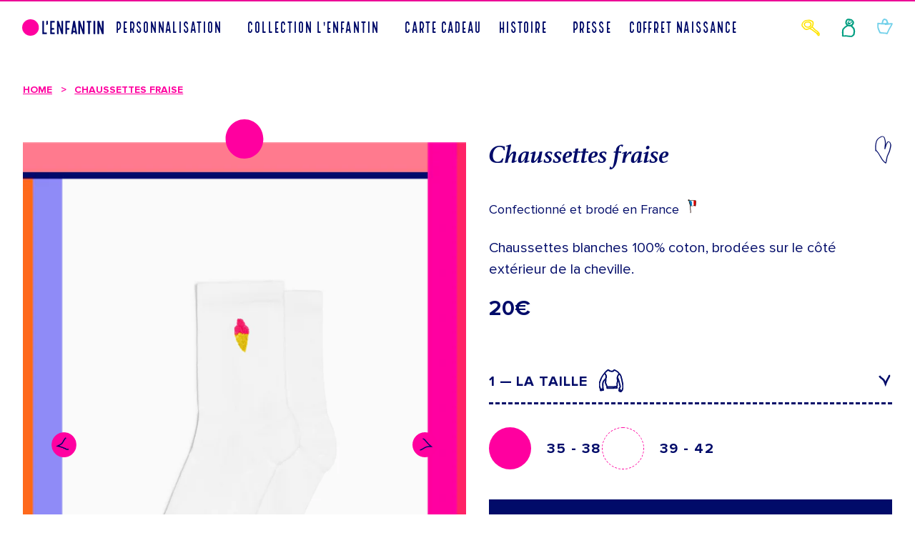

--- FILE ---
content_type: text/html; charset=utf-8
request_url: https://lenfantin.com/products/chaussettes-fraise-ch-20m
body_size: 72912
content:
<!doctype html>
<html class="no-js" lang="fr">
  <head>
   <!-- Added by AVADA Cookies Bar -->
   <script>
   window.AVADA_COOKIES_BAR = window.AVADA_COOKIES_BAR || {};
   window.AVADA_COOKIES_BAR.shopId = 'NhUtil7CODwPQbVfBcoO';
   window.AVADA_COOKIES_BAR.status = false;
   AVADA_COOKIES_BAR ={"theme":"neumorphism","message":"Ce site utilise des cookies pour vous assurez la meilleure expérience.","showPrivacyPolicy":true,"privacyLink":"custom","privacyLinkText":"En savoir plus","agreeButtonText":"Accepter","denyButtonText":"Refuser","showOnCountry":"all","displayType":"full_bar","desktopFloatCardPosition":"bottom_left","desktopPosition":"bottom","mobilePositions":"bottom","themeName":"Neumorphism","bgColor":"#F8F8F8","messageColor":"#2C332F","agreeBtnTextColor":"#343434","privacyLinkColor":"#000000","agreeBtnBgColor":"#F8F8F8","agreeBtnBorder":"#2C332F","iconColor":"#000000","textFont":"Noto+Sans","denyTextColor":"#343434","showIcon":true,"advancedSetting":false,"customCss":"","textColor":"#343434","textAvada":"rgba(0, 0, 0, 0.8)","removeBranding":true,"specificRegions":{"pipeda":false,"appi":false,"lgpd":false,"gdpr":false,"ccpa":false},"customPrivacyLink":"/pages/politique-de-confidentialite","iconType":"default_icon","urlIcon":"","displayAfter":"5","optionPolicyLink":"select","shopId":"NhUtil7CODwPQbVfBcoO","fontStore":[{"label":"ShopifySans","value":"ShopifySans"}],"id":"RGqilMvdZj331lqZceHS","width":"650px","height":"100px","display":"flex","float":"","textAvadaMobile":"rgba(0, 0, 0, 0.8)","fontWeight":"500","btnColor":"#F8F8F8","textBtnColor":"#828282","boxShadow":"0px 3px 8px rgba(0, 0, 0, 0.2)","borderRadius":"32px"}
 </script>
   <!-- /Added by AVADA Cookies Bar -->
 
    <meta charset="utf-8">
    <meta http-equiv="X-UA-Compatible" content="IE=edge">
    <meta name="viewport" content="width=device-width,initial-scale=1">
    <meta name="theme-color" content="">
    <base href="/">
    <link rel="canonical" href="https://lenfantin.com/products/chaussettes-fraise-ch-20m">
    <link rel="preconnect" href="https://cdn.shopify.com" crossorigin><link rel="icon" type="image/png" href="//lenfantin.com/cdn/shop/files/favicon.png?crop=center&height=32&v=1686320907&width=32"><link rel="preconnect" href="https://fonts.shopifycdn.com" crossorigin><title>
      Chaussettes fraise &ndash; L&#39;Enfantin</title>

    
      <meta name="description" content="Chaussettes blanches 100% coton, brodées sur le côté extérieur de la cheville.">
    

    

<meta property="og:site_name" content="L&#39;Enfantin">
<meta property="og:url" content="https://lenfantin.com/products/chaussettes-fraise-ch-20m">
<meta property="og:title" content="Chaussettes fraise">
<meta property="og:type" content="product">
<meta property="og:description" content="Chaussettes blanches 100% coton, brodées sur le côté extérieur de la cheville."><meta property="og:image" content="http://lenfantin.com/cdn/shop/files/glacefluo.jpg?v=1688030484">
  <meta property="og:image:secure_url" content="https://lenfantin.com/cdn/shop/files/glacefluo.jpg?v=1688030484">
  <meta property="og:image:width" content="1826">
  <meta property="og:image:height" content="2658"><meta property="og:price:amount" content="20,00">
  <meta property="og:price:currency" content="EUR"><meta name="twitter:card" content="summary_large_image">
<meta name="twitter:title" content="Chaussettes fraise">
<meta name="twitter:description" content="Chaussettes blanches 100% coton, brodées sur le côté extérieur de la cheville.">


    <link href="//lenfantin.com/cdn/shop/t/41/assets/swiper-bundle.css?v=130178830561324961311764322066" rel="stylesheet" type="text/css" media="all" />
    <link href="//lenfantin.com/cdn/shop/t/41/assets/variable-product.css?v=46521733300495781221764322073" rel="stylesheet" type="text/css" media="all" />
    <script src="//lenfantin.com/cdn/shop/t/41/assets/swiper-bundle.js?v=87330480114418983271764322068" defer="defer"></script>

    <script src="//lenfantin.com/cdn/shop/t/41/assets/constants.js?v=95358004781563950421764321920" defer="defer"></script>
    <script src="//lenfantin.com/cdn/shop/t/41/assets/pubsub.js?v=2921868252632587581764322032" defer="defer"></script>
    <script src="//lenfantin.com/cdn/shop/t/41/assets/global.js?v=101078596351883979191764321974" defer="defer"></script>
    <script>window.performance && window.performance.mark && window.performance.mark('shopify.content_for_header.start');</script><meta name="facebook-domain-verification" content="wusamdry2b14732fo8ste7pxqs7c8j">
<meta id="shopify-digital-wallet" name="shopify-digital-wallet" content="/67633905971/digital_wallets/dialog">
<meta name="shopify-checkout-api-token" content="d47a97d90af8c02015e0c70f39ed393c">
<meta id="in-context-paypal-metadata" data-shop-id="67633905971" data-venmo-supported="false" data-environment="production" data-locale="fr_FR" data-paypal-v4="true" data-currency="EUR">
<link rel="alternate" type="application/json+oembed" href="https://lenfantin.com/products/chaussettes-fraise-ch-20m.oembed">
<script async="async" src="/checkouts/internal/preloads.js?locale=fr-FR"></script>
<script id="shopify-features" type="application/json">{"accessToken":"d47a97d90af8c02015e0c70f39ed393c","betas":["rich-media-storefront-analytics"],"domain":"lenfantin.com","predictiveSearch":true,"shopId":67633905971,"locale":"fr"}</script>
<script>var Shopify = Shopify || {};
Shopify.shop = "lenfantin.myshopify.com";
Shopify.locale = "fr";
Shopify.currency = {"active":"EUR","rate":"1.0"};
Shopify.country = "FR";
Shopify.theme = {"name":"HP L'ENFANTIN - 01\/12\/2025","id":188847456630,"schema_name":"Dawn","schema_version":"9.0.0","theme_store_id":887,"role":"main"};
Shopify.theme.handle = "null";
Shopify.theme.style = {"id":null,"handle":null};
Shopify.cdnHost = "lenfantin.com/cdn";
Shopify.routes = Shopify.routes || {};
Shopify.routes.root = "/";</script>
<script type="module">!function(o){(o.Shopify=o.Shopify||{}).modules=!0}(window);</script>
<script>!function(o){function n(){var o=[];function n(){o.push(Array.prototype.slice.apply(arguments))}return n.q=o,n}var t=o.Shopify=o.Shopify||{};t.loadFeatures=n(),t.autoloadFeatures=n()}(window);</script>
<script id="shop-js-analytics" type="application/json">{"pageType":"product"}</script>
<script defer="defer" async type="module" src="//lenfantin.com/cdn/shopifycloud/shop-js/modules/v2/client.init-shop-cart-sync_BcDpqI9l.fr.esm.js"></script>
<script defer="defer" async type="module" src="//lenfantin.com/cdn/shopifycloud/shop-js/modules/v2/chunk.common_a1Rf5Dlz.esm.js"></script>
<script defer="defer" async type="module" src="//lenfantin.com/cdn/shopifycloud/shop-js/modules/v2/chunk.modal_Djra7sW9.esm.js"></script>
<script type="module">
  await import("//lenfantin.com/cdn/shopifycloud/shop-js/modules/v2/client.init-shop-cart-sync_BcDpqI9l.fr.esm.js");
await import("//lenfantin.com/cdn/shopifycloud/shop-js/modules/v2/chunk.common_a1Rf5Dlz.esm.js");
await import("//lenfantin.com/cdn/shopifycloud/shop-js/modules/v2/chunk.modal_Djra7sW9.esm.js");

  window.Shopify.SignInWithShop?.initShopCartSync?.({"fedCMEnabled":true,"windoidEnabled":true});

</script>
<script>(function() {
  var isLoaded = false;
  function asyncLoad() {
    if (isLoaded) return;
    isLoaded = true;
    var urls = ["https:\/\/d1564fddzjmdj5.cloudfront.net\/initializercolissimo.js?app_name=happycolissimo\u0026cloud=d1564fddzjmdj5.cloudfront.net\u0026shop=lenfantin.myshopify.com"];
    for (var i = 0; i < urls.length; i++) {
      var s = document.createElement('script');
      s.type = 'text/javascript';
      s.async = true;
      s.src = urls[i];
      var x = document.getElementsByTagName('script')[0];
      x.parentNode.insertBefore(s, x);
    }
  };
  if(window.attachEvent) {
    window.attachEvent('onload', asyncLoad);
  } else {
    window.addEventListener('load', asyncLoad, false);
  }
})();</script>
<script id="__st">var __st={"a":67633905971,"offset":3600,"reqid":"59a303d2-8d3f-48ad-be24-ee8be7990827-1769266574","pageurl":"lenfantin.com\/products\/chaussettes-fraise-ch-20m","u":"6764a3fa7449","p":"product","rtyp":"product","rid":8250235584819};</script>
<script>window.ShopifyPaypalV4VisibilityTracking = true;</script>
<script id="captcha-bootstrap">!function(){'use strict';const t='contact',e='account',n='new_comment',o=[[t,t],['blogs',n],['comments',n],[t,'customer']],c=[[e,'customer_login'],[e,'guest_login'],[e,'recover_customer_password'],[e,'create_customer']],r=t=>t.map((([t,e])=>`form[action*='/${t}']:not([data-nocaptcha='true']) input[name='form_type'][value='${e}']`)).join(','),a=t=>()=>t?[...document.querySelectorAll(t)].map((t=>t.form)):[];function s(){const t=[...o],e=r(t);return a(e)}const i='password',u='form_key',d=['recaptcha-v3-token','g-recaptcha-response','h-captcha-response',i],f=()=>{try{return window.sessionStorage}catch{return}},m='__shopify_v',_=t=>t.elements[u];function p(t,e,n=!1){try{const o=window.sessionStorage,c=JSON.parse(o.getItem(e)),{data:r}=function(t){const{data:e,action:n}=t;return t[m]||n?{data:e,action:n}:{data:t,action:n}}(c);for(const[e,n]of Object.entries(r))t.elements[e]&&(t.elements[e].value=n);n&&o.removeItem(e)}catch(o){console.error('form repopulation failed',{error:o})}}const l='form_type',E='cptcha';function T(t){t.dataset[E]=!0}const w=window,h=w.document,L='Shopify',v='ce_forms',y='captcha';let A=!1;((t,e)=>{const n=(g='f06e6c50-85a8-45c8-87d0-21a2b65856fe',I='https://cdn.shopify.com/shopifycloud/storefront-forms-hcaptcha/ce_storefront_forms_captcha_hcaptcha.v1.5.2.iife.js',D={infoText:'Protégé par hCaptcha',privacyText:'Confidentialité',termsText:'Conditions'},(t,e,n)=>{const o=w[L][v],c=o.bindForm;if(c)return c(t,g,e,D).then(n);var r;o.q.push([[t,g,e,D],n]),r=I,A||(h.body.append(Object.assign(h.createElement('script'),{id:'captcha-provider',async:!0,src:r})),A=!0)});var g,I,D;w[L]=w[L]||{},w[L][v]=w[L][v]||{},w[L][v].q=[],w[L][y]=w[L][y]||{},w[L][y].protect=function(t,e){n(t,void 0,e),T(t)},Object.freeze(w[L][y]),function(t,e,n,w,h,L){const[v,y,A,g]=function(t,e,n){const i=e?o:[],u=t?c:[],d=[...i,...u],f=r(d),m=r(i),_=r(d.filter((([t,e])=>n.includes(e))));return[a(f),a(m),a(_),s()]}(w,h,L),I=t=>{const e=t.target;return e instanceof HTMLFormElement?e:e&&e.form},D=t=>v().includes(t);t.addEventListener('submit',(t=>{const e=I(t);if(!e)return;const n=D(e)&&!e.dataset.hcaptchaBound&&!e.dataset.recaptchaBound,o=_(e),c=g().includes(e)&&(!o||!o.value);(n||c)&&t.preventDefault(),c&&!n&&(function(t){try{if(!f())return;!function(t){const e=f();if(!e)return;const n=_(t);if(!n)return;const o=n.value;o&&e.removeItem(o)}(t);const e=Array.from(Array(32),(()=>Math.random().toString(36)[2])).join('');!function(t,e){_(t)||t.append(Object.assign(document.createElement('input'),{type:'hidden',name:u})),t.elements[u].value=e}(t,e),function(t,e){const n=f();if(!n)return;const o=[...t.querySelectorAll(`input[type='${i}']`)].map((({name:t})=>t)),c=[...d,...o],r={};for(const[a,s]of new FormData(t).entries())c.includes(a)||(r[a]=s);n.setItem(e,JSON.stringify({[m]:1,action:t.action,data:r}))}(t,e)}catch(e){console.error('failed to persist form',e)}}(e),e.submit())}));const S=(t,e)=>{t&&!t.dataset[E]&&(n(t,e.some((e=>e===t))),T(t))};for(const o of['focusin','change'])t.addEventListener(o,(t=>{const e=I(t);D(e)&&S(e,y())}));const B=e.get('form_key'),M=e.get(l),P=B&&M;t.addEventListener('DOMContentLoaded',(()=>{const t=y();if(P)for(const e of t)e.elements[l].value===M&&p(e,B);[...new Set([...A(),...v().filter((t=>'true'===t.dataset.shopifyCaptcha))])].forEach((e=>S(e,t)))}))}(h,new URLSearchParams(w.location.search),n,t,e,['guest_login'])})(!0,!0)}();</script>
<script integrity="sha256-4kQ18oKyAcykRKYeNunJcIwy7WH5gtpwJnB7kiuLZ1E=" data-source-attribution="shopify.loadfeatures" defer="defer" src="//lenfantin.com/cdn/shopifycloud/storefront/assets/storefront/load_feature-a0a9edcb.js" crossorigin="anonymous"></script>
<script data-source-attribution="shopify.dynamic_checkout.dynamic.init">var Shopify=Shopify||{};Shopify.PaymentButton=Shopify.PaymentButton||{isStorefrontPortableWallets:!0,init:function(){window.Shopify.PaymentButton.init=function(){};var t=document.createElement("script");t.src="https://lenfantin.com/cdn/shopifycloud/portable-wallets/latest/portable-wallets.fr.js",t.type="module",document.head.appendChild(t)}};
</script>
<script data-source-attribution="shopify.dynamic_checkout.buyer_consent">
  function portableWalletsHideBuyerConsent(e){var t=document.getElementById("shopify-buyer-consent"),n=document.getElementById("shopify-subscription-policy-button");t&&n&&(t.classList.add("hidden"),t.setAttribute("aria-hidden","true"),n.removeEventListener("click",e))}function portableWalletsShowBuyerConsent(e){var t=document.getElementById("shopify-buyer-consent"),n=document.getElementById("shopify-subscription-policy-button");t&&n&&(t.classList.remove("hidden"),t.removeAttribute("aria-hidden"),n.addEventListener("click",e))}window.Shopify?.PaymentButton&&(window.Shopify.PaymentButton.hideBuyerConsent=portableWalletsHideBuyerConsent,window.Shopify.PaymentButton.showBuyerConsent=portableWalletsShowBuyerConsent);
</script>
<script data-source-attribution="shopify.dynamic_checkout.cart.bootstrap">document.addEventListener("DOMContentLoaded",(function(){function t(){return document.querySelector("shopify-accelerated-checkout-cart, shopify-accelerated-checkout")}if(t())Shopify.PaymentButton.init();else{new MutationObserver((function(e,n){t()&&(Shopify.PaymentButton.init(),n.disconnect())})).observe(document.body,{childList:!0,subtree:!0})}}));
</script>
<link id="shopify-accelerated-checkout-styles" rel="stylesheet" media="screen" href="https://lenfantin.com/cdn/shopifycloud/portable-wallets/latest/accelerated-checkout-backwards-compat.css" crossorigin="anonymous">
<style id="shopify-accelerated-checkout-cart">
        #shopify-buyer-consent {
  margin-top: 1em;
  display: inline-block;
  width: 100%;
}

#shopify-buyer-consent.hidden {
  display: none;
}

#shopify-subscription-policy-button {
  background: none;
  border: none;
  padding: 0;
  text-decoration: underline;
  font-size: inherit;
  cursor: pointer;
}

#shopify-subscription-policy-button::before {
  box-shadow: none;
}

      </style>
<script id="sections-script" data-sections="header" defer="defer" src="//lenfantin.com/cdn/shop/t/41/compiled_assets/scripts.js?v=14596"></script>
<script>window.performance && window.performance.mark && window.performance.mark('shopify.content_for_header.end');</script>

    <style data-shopify>
      @font-face {
  font-family: Alegreya;
  font-weight: 400;
  font-style: normal;
  font-display: swap;
  src: url("//lenfantin.com/cdn/fonts/alegreya/alegreya_n4.9d59d35c9865f13cc7223c9847768350c0c7301a.woff2") format("woff2"),
       url("//lenfantin.com/cdn/fonts/alegreya/alegreya_n4.a883043573688913d15d350b7a40349399b2ef99.woff") format("woff");
}

      @font-face {
  font-family: Alegreya;
  font-weight: 700;
  font-style: normal;
  font-display: swap;
  src: url("//lenfantin.com/cdn/fonts/alegreya/alegreya_n7.94acea1149930a7b242e750715301e9002cdbb09.woff2") format("woff2"),
       url("//lenfantin.com/cdn/fonts/alegreya/alegreya_n7.44924b4ad31cd43b056fd2b37a197352574886fd.woff") format("woff");
}

      @font-face {
  font-family: Alegreya;
  font-weight: 400;
  font-style: italic;
  font-display: swap;
  src: url("//lenfantin.com/cdn/fonts/alegreya/alegreya_i4.8dee6f2ed2ce33b7dc66259131d71ed090011461.woff2") format("woff2"),
       url("//lenfantin.com/cdn/fonts/alegreya/alegreya_i4.f1e64827a79062bc46c078ea2821c6711f0f09ad.woff") format("woff");
}

      @font-face {
  font-family: Alegreya;
  font-weight: 700;
  font-style: italic;
  font-display: swap;
  src: url("//lenfantin.com/cdn/fonts/alegreya/alegreya_i7.5e65007906c5f78bc33208b7b54b20b3c445ca0e.woff2") format("woff2"),
       url("//lenfantin.com/cdn/fonts/alegreya/alegreya_i7.4848fae5074f900a889cf3e9420385da30033d27.woff") format("woff");
}

      @font-face {
  font-family: Assistant;
  font-weight: 400;
  font-style: normal;
  font-display: swap;
  src: url("//lenfantin.com/cdn/fonts/assistant/assistant_n4.9120912a469cad1cc292572851508ca49d12e768.woff2") format("woff2"),
       url("//lenfantin.com/cdn/fonts/assistant/assistant_n4.6e9875ce64e0fefcd3f4446b7ec9036b3ddd2985.woff") format("woff");
}


      @font-face {
        font-family: 'Goudy Old Regular';
        src: url('//lenfantin.com/cdn/shop/t/41/assets/GoudyOldStyleT-Regular.eot?%23iefix&v=37462311759437960711764321980') format('embedded-opentype'),
            url('//lenfantin.com/cdn/shop/t/41/assets/GoudyOldStyleT-Regular.woff2?v=110864579766740995031764321984') format('woff2'),
            url('//lenfantin.com/cdn/shop/t/41/assets/GoudyOldStyleT-Regular.woff?v=2529938451323139131764321983') format('woff'),
            url('//lenfantin.com/cdn/shop/t/41/assets/GoudyOldStyleT-Regular.ttf?v=14906648195533097691764321981') format('truetype'),
            url('//lenfantin.com/cdn/shop/t/41/assets/GoudyOldStyleT-Regular.eot?v=37462311759437960711764321980');
        font-weight: normal;
        font-style: normal;
        font-display: swap;
      }

      @font-face {
        font-family: 'Goudy Old Bold';
        src: url('//lenfantin.com/cdn/shop/t/41/assets/GoudyOldStyleT-Bold.eot?%23iefix&v=81868589302565136011764321976') format('embedded-opentype'),
            url('//lenfantin.com/cdn/shop/t/41/assets/GoudyOldStyleT-Bold.woff2?v=100450128592609734541764321979') format('woff2'),
            url('//lenfantin.com/cdn/shop/t/41/assets/GoudyOldStyleT-Bold.woff?v=93388641778031604051764321978') format('woff'),
            url('//lenfantin.com/cdn/shop/t/41/assets/GoudyOldStyleT-Bold.ttf?v=42882945239740872361764321977') format('truetype'),
            url('//lenfantin.com/cdn/shop/t/41/assets/GoudyOldStyleT-Bold.eot?v=81868589302565136011764321976');
        font-weight: bold;
        font-style: normal;
        font-display: swap;
      }

      @font-face {
        font-family: 'Goudy Old Style Bold Italic BT';
        src: url('//lenfantin.com/cdn/shop/t/41/assets/Goudy-Old-Style-Bold-Italic-BT.ttf?v=165300604592579122801764321975') format('truetype');
        font-display: swap;
        font-style: italic;
      }

      @font-face {
        font-family: 'Local Brewery Sans';
        src: url('//lenfantin.com/cdn/shop/t/41/assets/LocalBrewery-Sans.eot?%23iefix&v=120020271594705256581764321998') format('embedded-opentype'),
            url('//lenfantin.com/cdn/shop/t/41/assets/LocalBrewery-Sans.woff2?v=114556097949281028711764322001') format('woff2'),
            url('//lenfantin.com/cdn/shop/t/41/assets/LocalBrewery-Sans.woff?v=168567362425065152241764322000') format('woff'),
            url('//lenfantin.com/cdn/shop/t/41/assets/LocalBrewery-Sans.ttf?v=167012298040966882261764321999') format('truetype'),
            url('//lenfantin.com/cdn/shop/t/41/assets/LocalBrewery-Sans.eot?v=120020271594705256581764321998');
        font-weight: normal;
        font-style: normal;
        font-display: swap;
      }

      @font-face {
        font-family: 'Proxima Nova Bold';
        src: url('//lenfantin.com/cdn/shop/t/41/assets/ProximaNova-Bold.eot?%23iefix&v=80020208933767265351764322017') format('embedded-opentype'),
            url('//lenfantin.com/cdn/shop/t/41/assets/ProximaNova-Bold.woff2?v=59231337925984319631764322021') format('woff2'),
            url('//lenfantin.com/cdn/shop/t/41/assets/ProximaNova-Bold.woff?v=45012666543756062051764322020') format('woff'),
            url('//lenfantin.com/cdn/shop/t/41/assets/ProximaNova-Bold.ttf?v=96737757947785034271764322019') format('truetype'),
            url('//lenfantin.com/cdn/shop/t/41/assets/ProximaNova-Bold.eot?v=80020208933767265351764322017');
        font-weight: bold;
        font-style: normal;
        font-display: swap;
      }

      @font-face {
        font-family: 'Proxima Nova Regular';
        src: url('//lenfantin.com/cdn/shop/t/41/assets/ProximaNova-Regular.eot?%23iefix&v=91265723807160624321764322027') format('embedded-opentype'),
            url('//lenfantin.com/cdn/shop/t/41/assets/ProximaNova-Regular.woff2?v=12623811596108247281764322030') format('woff2'),
            url('//lenfantin.com/cdn/shop/t/41/assets/ProximaNova-Regular.woff?v=180751951361299200011764322029') format('woff'),
            url('//lenfantin.com/cdn/shop/t/41/assets/ProximaNova-Regular.ttf?v=155968315608620632911764322028') format('truetype'),
            url('//lenfantin.com/cdn/shop/t/41/assets/ProximaNova-Regular.eot?v=91265723807160624321764322027');
        font-weight: normal;
        font-style: normal;
        font-display: swap;
      }

      @font-face {
        font-family: 'Proxima Nova Light';
        src: url('//lenfantin.com/cdn/shop/t/41/assets/ProximaNova-Light.eot?%23iefix&v=14596') format('embedded-opentype'),
            url('//lenfantin.com/cdn/shop/t/41/assets/ProximaNova-Light.woff2?v=172540053410443310621764322025') format('woff2'),
            url('//lenfantin.com/cdn/shop/t/41/assets/ProximaNova-Light.woff?v=140597655868518442861764322024') format('woff'),
            url('//lenfantin.com/cdn/shop/t/41/assets/ProximaNova-Light.ttf?v=70051519614690476381764322023') format('truetype'),
            url('//lenfantin.com/cdn/shop/t/41/assets/ProximaNova-Light.eot?v=14596');
        font-weight: normal;
        font-style: normal;
        font-display: swap;
      }

      @font-face {
        font-family: 'Enfantin Regular';
        src: url('//lenfantin.com/cdn/shop/t/41/assets/Enfantin-Regular.eot?%23iefix&v=154990605890573384331764321930') format('embedded-opentype'),
            url('//lenfantin.com/cdn/shop/t/41/assets/Enfantin-Regular.woff2?v=170748443770101858341764321933') format('woff2'),
            url('//lenfantin.com/cdn/shop/t/41/assets/Enfantin-Regular.woff?v=161943887147405637271764321932') format('woff'),
            url('//lenfantin.com/cdn/shop/t/41/assets/Enfantin-Regular.ttf?v=178828828347400270091764321931') format('truetype'),
            url('//lenfantin.com/cdn/shop/t/41/assets/Enfantin-Regular.eot?v=154990605890573384331764321930');
        font-weight: normal;
        font-style: normal;
        font-display: swap;
      }

      @font-face {
        font-family: 'Athelas Bold';
        src: url('//lenfantin.com/cdn/shop/t/41/assets/Athelas-Bold.eot?%23iefix&v=48798446981516242681764321856') format('embedded-opentype'),
            url('//lenfantin.com/cdn/shop/t/41/assets/Athelas-Bold.woff2?v=76318373583954571051764321862') format('woff2'),
            url('//lenfantin.com/cdn/shop/t/41/assets/Athelas-Bold.woff?v=59460252893993769511764321861') format('woff'),
            url('//lenfantin.com/cdn/shop/t/41/assets/Athelas-Bold.ttf?v=105125265025664166741764321859') format('truetype'),
            url('//lenfantin.com/cdn/shop/t/41/assets/Athelas-Bold.eot?v=48798446981516242681764321856');
        font-weight: bold;
        font-style: normal;
        font-display: swap;
      }

      @font-face {
        font-family: 'Athelas Bold Italic';
        src: url('//lenfantin.com/cdn/shop/t/41/assets/Athelas-BoldItalic.eot?%23iefix&v=70359824156428800611764321864') format('embedded-opentype'),
            url('//lenfantin.com/cdn/shop/t/41/assets/Athelas-BoldItalic.woff2?v=19434156573474703811764321869') format('woff2'),
            url('//lenfantin.com/cdn/shop/t/41/assets/Athelas-BoldItalic.woff?v=47042053198762903951764321867') format('woff'),
            url('//lenfantin.com/cdn/shop/t/41/assets/Athelas-BoldItalic.ttf?v=20875088196244287371764321866') format('truetype'),
            url('//lenfantin.com/cdn/shop/t/41/assets/Athelas-BoldItalic.eot?v=70359824156428800611764321864');
        font-weight: bold;
        font-style: italic;
        font-display: swap;
      }

      @font-face {
        font-family: 'Athelas Regular Italic';
        src: url('//lenfantin.com/cdn/shop/t/41/assets/Athelas-Regular.ttf?v=4486124604206096961764321870') format('truetype');
        font-style: italic;
        font-display: swap;
      }

      @font-face {
        font-family: 'Neufreit ExtraBold';
        src: url('//lenfantin.com/cdn/shop/t/41/assets/Neufreit-ExtraBold.otf?v=153696910519485667901764322006');
        font-display: swap;
      }

      @font-face {
        font-family: 'LenfantinChiffres Regular';
        src: url('//lenfantin.com/cdn/shop/t/41/assets/LenfantinChiffres-Regular.eot?%23iefix&v=94906013406695239161764321994') format('embedded-opentype'),
            url('//lenfantin.com/cdn/shop/t/41/assets/LenfantinChiffres-Regular.woff2?v=67912725418473116411764321997') format('woff2'),
            url('//lenfantin.com/cdn/shop/t/41/assets/LenfantinChiffres-Regular.woff?v=42390673960183997761764321996') format('woff'),
            url('//lenfantin.com/cdn/shop/t/41/assets/LenfantinChiffres-Regular.ttf?v=173650572803447243291764321995') format('truetype'),
            url('//lenfantin.com/cdn/shop/t/41/assets/LenfantinChiffres-Regular.eot?v=94906013406695239161764321994');
        font-weight: normal;
        font-style: normal;
        font-display: swap;
      }

      @font-face {
        font-family: 'EnfantinChiffre Regular';
        src: url('//lenfantin.com/cdn/shop/t/41/assets/EnfantinChiffre-Regular.eot?%23iefix&v=151862070115170226331764321934') format('embedded-opentype'),
            url('//lenfantin.com/cdn/shop/t/41/assets/EnfantinChiffre-Regular.woff2?v=3053872881785129431764321938') format('woff2'),
            url('//lenfantin.com/cdn/shop/t/41/assets/EnfantinChiffre-Regular.woff?v=44151313594027202311764321937') format('woff'),
            url('//lenfantin.com/cdn/shop/t/41/assets/EnfantinChiffre-Regular.ttf?v=46243214441400718341764321936') format('truetype'),
            url('//lenfantin.com/cdn/shop/t/41/assets/EnfantinChiffre-Regular.otf?v=46243214441400718341764321935');
        font-weight: normal;
        font-style: normal;
        font-display: swap;
      }

      :root {
        --font-heading-family: 'Proxima Nova Bold';
        --font-body-family: 'Proxima Nova Regular';
        --font-body-italic-family: 'Athelas Bold Italic';
        --font-body-bold-family: 'Athelas Bold';
        --font-menu-family: 'Local Brewery Sans', sans-serif;
        --font-header-family: 'Enfantin Regular';
        --font-cart-number: 'LenfantinChiffres Regular';
        --font-extra-normal-family: 'Goudy Old Regular';
        --font-extra-bold-family: 'Goudy Old Bold';
        --font-extra-bold-italic-family: 'Goudy Old Style Bold Italic BT';
        --font-preview-text-family: 'EnfantinChiffre Regular';

        --font-body-light-family: 'Proxima Nova Light';

        --font-body-second-family: Alegreya, serif;
        --font-body-style: normal;
        --font-body-weight: 400;
        --font-body-weight-bold: 700;

        --font-heading-second-family: Assistant, sans-serif;
        --font-heading-style: normal;
        --font-heading-weight: 400;

        --font-body-scale: 1.0;
        --font-heading-scale: 1.0;

        --color-text-button-primary: #FFFFFF;
        --color-bg-button-primary: #010B69;

        --color-text-primary: #010b69;
        --color-text-secondary: #FFFFFF;
        --color-text-tertiary: #FF009F;

        --color-base-text: 18, 18, 18;
        --color-shadow: 18, 18, 18;
        --color-base-background-1: 255, 255, 255;
        --color-base-background-2: 243, 243, 243;
        --color-base-solid-button-labels: 255, 255, 255;
        --color-base-outline-button-labels: 18, 18, 18;
        --color-base-accent-1: 18, 18, 18;
        --color-base-accent-2: 51, 79, 180;
        --payment-terms-background-color: #ffffff;

        --gradient-base-background-1: #ffffff;
        --gradient-base-background-2: #f3f3f3;
        --gradient-base-accent-1: #121212;
        --gradient-base-accent-2: #334fb4;

        --media-padding: px;
        --media-border-opacity: 0.05;
        --media-border-width: 1px;
        --media-radius: 0px;
        --media-shadow-opacity: 0.0;
        --media-shadow-horizontal-offset: 0px;
        --media-shadow-vertical-offset: 4px;
        --media-shadow-blur-radius: 5px;
        --media-shadow-visible: 0;

        --page-width: 192rem;
        --page-width-margin: 0rem;

        --product-card-image-padding: 0.0rem;
        --product-card-corner-radius: 0.0rem;
        --product-card-text-alignment: left;
        --product-card-border-width: 0.0rem;
        --product-card-border-opacity: 0.1;
        --product-card-shadow-opacity: 0.0;
        --product-card-shadow-visible: 0;
        --product-card-shadow-horizontal-offset: 0.0rem;
        --product-card-shadow-vertical-offset: 0.4rem;
        --product-card-shadow-blur-radius: 0.5rem;

        --collection-card-image-padding: 0.0rem;
        --collection-card-corner-radius: 0.0rem;
        --collection-card-text-alignment: left;
        --collection-card-border-width: 0.0rem;
        --collection-card-border-opacity: 0.1;
        --collection-card-shadow-opacity: 0.0;
        --collection-card-shadow-visible: 0;
        --collection-card-shadow-horizontal-offset: 0.0rem;
        --collection-card-shadow-vertical-offset: 0.4rem;
        --collection-card-shadow-blur-radius: 0.5rem;

        --blog-card-image-padding: 0.0rem;
        --blog-card-corner-radius: 0.0rem;
        --blog-card-text-alignment: left;
        --blog-card-border-width: 0.0rem;
        --blog-card-border-opacity: 0.1;
        --blog-card-shadow-opacity: 0.0;
        --blog-card-shadow-visible: 0;
        --blog-card-shadow-horizontal-offset: 0.0rem;
        --blog-card-shadow-vertical-offset: 0.4rem;
        --blog-card-shadow-blur-radius: 0.5rem;

        --badge-corner-radius: 4.0rem;

        --popup-border-width: 1px;
        --popup-border-opacity: 0.1;
        --popup-corner-radius: 0px;
        --popup-shadow-opacity: 0.0;
        --popup-shadow-horizontal-offset: 0px;
        --popup-shadow-vertical-offset: 4px;
        --popup-shadow-blur-radius: 5px;

        --drawer-border-width: 1px;
        --drawer-border-opacity: 0.1;
        --drawer-shadow-opacity: 0.0;
        --drawer-shadow-horizontal-offset: 0px;
        --drawer-shadow-vertical-offset: 4px;
        --drawer-shadow-blur-radius: 5px;

        --spacing-sections-desktop: 0px;
        --spacing-sections-mobile: 0px;

        --grid-desktop-vertical-spacing: 16px;
        --grid-desktop-horizontal-spacing: 16px;
        --grid-mobile-vertical-spacing: 8px;
        --grid-mobile-horizontal-spacing: 8px;

        --text-boxes-border-opacity: 0.1;
        --text-boxes-border-width: 0px;
        --text-boxes-radius: 0px;
        --text-boxes-shadow-opacity: 0.0;
        --text-boxes-shadow-visible: 0;
        --text-boxes-shadow-horizontal-offset: 0px;
        --text-boxes-shadow-vertical-offset: 4px;
        --text-boxes-shadow-blur-radius: 5px;

        --buttons-radius: 0px;
        --buttons-radius-outset: 0px;
        --buttons-border-width: 1px;
        --buttons-border-opacity: 1.0;
        --buttons-shadow-opacity: 0.0;
        --buttons-shadow-visible: 0;
        --buttons-shadow-horizontal-offset: 0px;
        --buttons-shadow-vertical-offset: 0px;
        --buttons-shadow-blur-radius: 5px;
        --buttons-border-offset: 0px;

        --inputs-radius: 0px;
        --inputs-border-width: 1px;
        --inputs-border-opacity: 0.55;
        --inputs-shadow-opacity: 0.0;
        --inputs-shadow-horizontal-offset: 0px;
        --inputs-margin-offset: 0px;
        --inputs-shadow-vertical-offset: 4px;
        --inputs-shadow-blur-radius: 5px;
        --inputs-radius-outset: 0px;

        --variant-pills-radius: 40px;
        --variant-pills-border-width: 1px;
        --variant-pills-border-opacity: 0.55;
        --variant-pills-shadow-opacity: 0.0;
        --variant-pills-shadow-horizontal-offset: 0px;
        --variant-pills-shadow-vertical-offset: 4px;
        --variant-pills-shadow-blur-radius: 5px;
      }

      *,
      *::before,
      *::after {
        box-sizing: inherit;
      }

      html {
        box-sizing: border-box;
        font-size: calc(var(--font-body-scale) * 62.5%);
        height: 100%;
        scroll-behavior: smooth;
      }

      body {
        display: grid;
        grid-template-rows: auto auto 1fr auto;
        grid-template-columns: 100%;
        min-height: 100%;
        margin: 0;
        font-size: 1.5rem;
        letter-spacing: 0.06rem;
        line-height: calc(1 + 0.8 / var(--font-body-scale));
        font-family: var(--font-body-family);
        font-style: var(--font-body-style);
        font-weight: var(--font-body-weight);
        -webkit-font-smoothing: antialiased;
        -moz-osx-font-smoothing: grayscale;
        scroll-behavior: smooth;
      }

      @media screen and (min-width: 750px) {
        body {
          font-size: 1.6rem;
        }
      }
    </style>

    <link href="//lenfantin.com/cdn/shop/t/41/assets/base.css?v=118601360312664587041764321872" rel="stylesheet" type="text/css" media="all" />
    <link href="//lenfantin.com/cdn/shop/t/41/assets/general.css?v=52084037734641320181764321972" rel="stylesheet" type="text/css" media="all" /><link rel="preload" as="font" href="//lenfantin.com/cdn/fonts/alegreya/alegreya_n4.9d59d35c9865f13cc7223c9847768350c0c7301a.woff2" type="font/woff2" crossorigin><link rel="preload" as="font" href="//lenfantin.com/cdn/fonts/assistant/assistant_n4.9120912a469cad1cc292572851508ca49d12e768.woff2" type="font/woff2" crossorigin><link rel="stylesheet" href="//lenfantin.com/cdn/shop/t/41/assets/component-predictive-search.css?v=104684502103391363071764321911" media="print" onload="this.media='all'"><script>document.documentElement.className = document.documentElement.className.replace('no-js', 'js');
    if (Shopify.designMode) {
      document.documentElement.classList.add('shopify-design-mode');
    }
    </script>

    
  <link href="https://monorail-edge.shopifysvc.com" rel="dns-prefetch">
<script>(function(){if ("sendBeacon" in navigator && "performance" in window) {try {var session_token_from_headers = performance.getEntriesByType('navigation')[0].serverTiming.find(x => x.name == '_s').description;} catch {var session_token_from_headers = undefined;}var session_cookie_matches = document.cookie.match(/_shopify_s=([^;]*)/);var session_token_from_cookie = session_cookie_matches && session_cookie_matches.length === 2 ? session_cookie_matches[1] : "";var session_token = session_token_from_headers || session_token_from_cookie || "";function handle_abandonment_event(e) {var entries = performance.getEntries().filter(function(entry) {return /monorail-edge.shopifysvc.com/.test(entry.name);});if (!window.abandonment_tracked && entries.length === 0) {window.abandonment_tracked = true;var currentMs = Date.now();var navigation_start = performance.timing.navigationStart;var payload = {shop_id: 67633905971,url: window.location.href,navigation_start,duration: currentMs - navigation_start,session_token,page_type: "product"};window.navigator.sendBeacon("https://monorail-edge.shopifysvc.com/v1/produce", JSON.stringify({schema_id: "online_store_buyer_site_abandonment/1.1",payload: payload,metadata: {event_created_at_ms: currentMs,event_sent_at_ms: currentMs}}));}}window.addEventListener('pagehide', handle_abandonment_event);}}());</script>
<script id="web-pixels-manager-setup">(function e(e,d,r,n,o){if(void 0===o&&(o={}),!Boolean(null===(a=null===(i=window.Shopify)||void 0===i?void 0:i.analytics)||void 0===a?void 0:a.replayQueue)){var i,a;window.Shopify=window.Shopify||{};var t=window.Shopify;t.analytics=t.analytics||{};var s=t.analytics;s.replayQueue=[],s.publish=function(e,d,r){return s.replayQueue.push([e,d,r]),!0};try{self.performance.mark("wpm:start")}catch(e){}var l=function(){var e={modern:/Edge?\/(1{2}[4-9]|1[2-9]\d|[2-9]\d{2}|\d{4,})\.\d+(\.\d+|)|Firefox\/(1{2}[4-9]|1[2-9]\d|[2-9]\d{2}|\d{4,})\.\d+(\.\d+|)|Chrom(ium|e)\/(9{2}|\d{3,})\.\d+(\.\d+|)|(Maci|X1{2}).+ Version\/(15\.\d+|(1[6-9]|[2-9]\d|\d{3,})\.\d+)([,.]\d+|)( \(\w+\)|)( Mobile\/\w+|) Safari\/|Chrome.+OPR\/(9{2}|\d{3,})\.\d+\.\d+|(CPU[ +]OS|iPhone[ +]OS|CPU[ +]iPhone|CPU IPhone OS|CPU iPad OS)[ +]+(15[._]\d+|(1[6-9]|[2-9]\d|\d{3,})[._]\d+)([._]\d+|)|Android:?[ /-](13[3-9]|1[4-9]\d|[2-9]\d{2}|\d{4,})(\.\d+|)(\.\d+|)|Android.+Firefox\/(13[5-9]|1[4-9]\d|[2-9]\d{2}|\d{4,})\.\d+(\.\d+|)|Android.+Chrom(ium|e)\/(13[3-9]|1[4-9]\d|[2-9]\d{2}|\d{4,})\.\d+(\.\d+|)|SamsungBrowser\/([2-9]\d|\d{3,})\.\d+/,legacy:/Edge?\/(1[6-9]|[2-9]\d|\d{3,})\.\d+(\.\d+|)|Firefox\/(5[4-9]|[6-9]\d|\d{3,})\.\d+(\.\d+|)|Chrom(ium|e)\/(5[1-9]|[6-9]\d|\d{3,})\.\d+(\.\d+|)([\d.]+$|.*Safari\/(?![\d.]+ Edge\/[\d.]+$))|(Maci|X1{2}).+ Version\/(10\.\d+|(1[1-9]|[2-9]\d|\d{3,})\.\d+)([,.]\d+|)( \(\w+\)|)( Mobile\/\w+|) Safari\/|Chrome.+OPR\/(3[89]|[4-9]\d|\d{3,})\.\d+\.\d+|(CPU[ +]OS|iPhone[ +]OS|CPU[ +]iPhone|CPU IPhone OS|CPU iPad OS)[ +]+(10[._]\d+|(1[1-9]|[2-9]\d|\d{3,})[._]\d+)([._]\d+|)|Android:?[ /-](13[3-9]|1[4-9]\d|[2-9]\d{2}|\d{4,})(\.\d+|)(\.\d+|)|Mobile Safari.+OPR\/([89]\d|\d{3,})\.\d+\.\d+|Android.+Firefox\/(13[5-9]|1[4-9]\d|[2-9]\d{2}|\d{4,})\.\d+(\.\d+|)|Android.+Chrom(ium|e)\/(13[3-9]|1[4-9]\d|[2-9]\d{2}|\d{4,})\.\d+(\.\d+|)|Android.+(UC? ?Browser|UCWEB|U3)[ /]?(15\.([5-9]|\d{2,})|(1[6-9]|[2-9]\d|\d{3,})\.\d+)\.\d+|SamsungBrowser\/(5\.\d+|([6-9]|\d{2,})\.\d+)|Android.+MQ{2}Browser\/(14(\.(9|\d{2,})|)|(1[5-9]|[2-9]\d|\d{3,})(\.\d+|))(\.\d+|)|K[Aa][Ii]OS\/(3\.\d+|([4-9]|\d{2,})\.\d+)(\.\d+|)/},d=e.modern,r=e.legacy,n=navigator.userAgent;return n.match(d)?"modern":n.match(r)?"legacy":"unknown"}(),u="modern"===l?"modern":"legacy",c=(null!=n?n:{modern:"",legacy:""})[u],f=function(e){return[e.baseUrl,"/wpm","/b",e.hashVersion,"modern"===e.buildTarget?"m":"l",".js"].join("")}({baseUrl:d,hashVersion:r,buildTarget:u}),m=function(e){var d=e.version,r=e.bundleTarget,n=e.surface,o=e.pageUrl,i=e.monorailEndpoint;return{emit:function(e){var a=e.status,t=e.errorMsg,s=(new Date).getTime(),l=JSON.stringify({metadata:{event_sent_at_ms:s},events:[{schema_id:"web_pixels_manager_load/3.1",payload:{version:d,bundle_target:r,page_url:o,status:a,surface:n,error_msg:t},metadata:{event_created_at_ms:s}}]});if(!i)return console&&console.warn&&console.warn("[Web Pixels Manager] No Monorail endpoint provided, skipping logging."),!1;try{return self.navigator.sendBeacon.bind(self.navigator)(i,l)}catch(e){}var u=new XMLHttpRequest;try{return u.open("POST",i,!0),u.setRequestHeader("Content-Type","text/plain"),u.send(l),!0}catch(e){return console&&console.warn&&console.warn("[Web Pixels Manager] Got an unhandled error while logging to Monorail."),!1}}}}({version:r,bundleTarget:l,surface:e.surface,pageUrl:self.location.href,monorailEndpoint:e.monorailEndpoint});try{o.browserTarget=l,function(e){var d=e.src,r=e.async,n=void 0===r||r,o=e.onload,i=e.onerror,a=e.sri,t=e.scriptDataAttributes,s=void 0===t?{}:t,l=document.createElement("script"),u=document.querySelector("head"),c=document.querySelector("body");if(l.async=n,l.src=d,a&&(l.integrity=a,l.crossOrigin="anonymous"),s)for(var f in s)if(Object.prototype.hasOwnProperty.call(s,f))try{l.dataset[f]=s[f]}catch(e){}if(o&&l.addEventListener("load",o),i&&l.addEventListener("error",i),u)u.appendChild(l);else{if(!c)throw new Error("Did not find a head or body element to append the script");c.appendChild(l)}}({src:f,async:!0,onload:function(){if(!function(){var e,d;return Boolean(null===(d=null===(e=window.Shopify)||void 0===e?void 0:e.analytics)||void 0===d?void 0:d.initialized)}()){var d=window.webPixelsManager.init(e)||void 0;if(d){var r=window.Shopify.analytics;r.replayQueue.forEach((function(e){var r=e[0],n=e[1],o=e[2];d.publishCustomEvent(r,n,o)})),r.replayQueue=[],r.publish=d.publishCustomEvent,r.visitor=d.visitor,r.initialized=!0}}},onerror:function(){return m.emit({status:"failed",errorMsg:"".concat(f," has failed to load")})},sri:function(e){var d=/^sha384-[A-Za-z0-9+/=]+$/;return"string"==typeof e&&d.test(e)}(c)?c:"",scriptDataAttributes:o}),m.emit({status:"loading"})}catch(e){m.emit({status:"failed",errorMsg:(null==e?void 0:e.message)||"Unknown error"})}}})({shopId: 67633905971,storefrontBaseUrl: "https://lenfantin.com",extensionsBaseUrl: "https://extensions.shopifycdn.com/cdn/shopifycloud/web-pixels-manager",monorailEndpoint: "https://monorail-edge.shopifysvc.com/unstable/produce_batch",surface: "storefront-renderer",enabledBetaFlags: ["2dca8a86"],webPixelsConfigList: [{"id":"971211126","configuration":"{\"config\":\"{\\\"pixel_id\\\":\\\"G-RGEQQXJ7S8\\\",\\\"gtag_events\\\":[{\\\"type\\\":\\\"purchase\\\",\\\"action_label\\\":\\\"G-RGEQQXJ7S8\\\"},{\\\"type\\\":\\\"page_view\\\",\\\"action_label\\\":\\\"G-RGEQQXJ7S8\\\"},{\\\"type\\\":\\\"view_item\\\",\\\"action_label\\\":\\\"G-RGEQQXJ7S8\\\"},{\\\"type\\\":\\\"search\\\",\\\"action_label\\\":\\\"G-RGEQQXJ7S8\\\"},{\\\"type\\\":\\\"add_to_cart\\\",\\\"action_label\\\":\\\"G-RGEQQXJ7S8\\\"},{\\\"type\\\":\\\"begin_checkout\\\",\\\"action_label\\\":\\\"G-RGEQQXJ7S8\\\"},{\\\"type\\\":\\\"add_payment_info\\\",\\\"action_label\\\":\\\"G-RGEQQXJ7S8\\\"}],\\\"enable_monitoring_mode\\\":false}\"}","eventPayloadVersion":"v1","runtimeContext":"OPEN","scriptVersion":"b2a88bafab3e21179ed38636efcd8a93","type":"APP","apiClientId":1780363,"privacyPurposes":[],"dataSharingAdjustments":{"protectedCustomerApprovalScopes":["read_customer_address","read_customer_email","read_customer_name","read_customer_personal_data","read_customer_phone"]}},{"id":"316539187","configuration":"{\"pixel_id\":\"7237115496365221\",\"pixel_type\":\"facebook_pixel\",\"metaapp_system_user_token\":\"-\"}","eventPayloadVersion":"v1","runtimeContext":"OPEN","scriptVersion":"ca16bc87fe92b6042fbaa3acc2fbdaa6","type":"APP","apiClientId":2329312,"privacyPurposes":["ANALYTICS","MARKETING","SALE_OF_DATA"],"dataSharingAdjustments":{"protectedCustomerApprovalScopes":["read_customer_address","read_customer_email","read_customer_name","read_customer_personal_data","read_customer_phone"]}},{"id":"shopify-app-pixel","configuration":"{}","eventPayloadVersion":"v1","runtimeContext":"STRICT","scriptVersion":"0450","apiClientId":"shopify-pixel","type":"APP","privacyPurposes":["ANALYTICS","MARKETING"]},{"id":"shopify-custom-pixel","eventPayloadVersion":"v1","runtimeContext":"LAX","scriptVersion":"0450","apiClientId":"shopify-pixel","type":"CUSTOM","privacyPurposes":["ANALYTICS","MARKETING"]}],isMerchantRequest: false,initData: {"shop":{"name":"L'Enfantin","paymentSettings":{"currencyCode":"EUR"},"myshopifyDomain":"lenfantin.myshopify.com","countryCode":"FR","storefrontUrl":"https:\/\/lenfantin.com"},"customer":null,"cart":null,"checkout":null,"productVariants":[{"price":{"amount":20.0,"currencyCode":"EUR"},"product":{"title":"Chaussettes fraise","vendor":"L'ENFANTIN","id":"8250235584819","untranslatedTitle":"Chaussettes fraise","url":"\/products\/chaussettes-fraise-ch-20m","type":"CHAUSSETTES"},"id":"44967677329715","image":{"src":"\/\/lenfantin.com\/cdn\/shop\/files\/glacefluo.jpg?v=1688030484"},"sku":"CH-20M_35-38","title":"35 - 38","untranslatedTitle":"35 - 38"},{"price":{"amount":20.0,"currencyCode":"EUR"},"product":{"title":"Chaussettes fraise","vendor":"L'ENFANTIN","id":"8250235584819","untranslatedTitle":"Chaussettes fraise","url":"\/products\/chaussettes-fraise-ch-20m","type":"CHAUSSETTES"},"id":"44967677395251","image":{"src":"\/\/lenfantin.com\/cdn\/shop\/files\/glacefluo.jpg?v=1688030484"},"sku":"CH-20M_39-42","title":"39 - 42","untranslatedTitle":"39 - 42"}],"purchasingCompany":null},},"https://lenfantin.com/cdn","fcfee988w5aeb613cpc8e4bc33m6693e112",{"modern":"","legacy":""},{"shopId":"67633905971","storefrontBaseUrl":"https:\/\/lenfantin.com","extensionBaseUrl":"https:\/\/extensions.shopifycdn.com\/cdn\/shopifycloud\/web-pixels-manager","surface":"storefront-renderer","enabledBetaFlags":"[\"2dca8a86\"]","isMerchantRequest":"false","hashVersion":"fcfee988w5aeb613cpc8e4bc33m6693e112","publish":"custom","events":"[[\"page_viewed\",{}],[\"product_viewed\",{\"productVariant\":{\"price\":{\"amount\":20.0,\"currencyCode\":\"EUR\"},\"product\":{\"title\":\"Chaussettes fraise\",\"vendor\":\"L'ENFANTIN\",\"id\":\"8250235584819\",\"untranslatedTitle\":\"Chaussettes fraise\",\"url\":\"\/products\/chaussettes-fraise-ch-20m\",\"type\":\"CHAUSSETTES\"},\"id\":\"44967677329715\",\"image\":{\"src\":\"\/\/lenfantin.com\/cdn\/shop\/files\/glacefluo.jpg?v=1688030484\"},\"sku\":\"CH-20M_35-38\",\"title\":\"35 - 38\",\"untranslatedTitle\":\"35 - 38\"}}]]"});</script><script>
  window.ShopifyAnalytics = window.ShopifyAnalytics || {};
  window.ShopifyAnalytics.meta = window.ShopifyAnalytics.meta || {};
  window.ShopifyAnalytics.meta.currency = 'EUR';
  var meta = {"product":{"id":8250235584819,"gid":"gid:\/\/shopify\/Product\/8250235584819","vendor":"L'ENFANTIN","type":"CHAUSSETTES","handle":"chaussettes-fraise-ch-20m","variants":[{"id":44967677329715,"price":2000,"name":"Chaussettes fraise - 35 - 38","public_title":"35 - 38","sku":"CH-20M_35-38"},{"id":44967677395251,"price":2000,"name":"Chaussettes fraise - 39 - 42","public_title":"39 - 42","sku":"CH-20M_39-42"}],"remote":false},"page":{"pageType":"product","resourceType":"product","resourceId":8250235584819,"requestId":"59a303d2-8d3f-48ad-be24-ee8be7990827-1769266574"}};
  for (var attr in meta) {
    window.ShopifyAnalytics.meta[attr] = meta[attr];
  }
</script>
<script class="analytics">
  (function () {
    var customDocumentWrite = function(content) {
      var jquery = null;

      if (window.jQuery) {
        jquery = window.jQuery;
      } else if (window.Checkout && window.Checkout.$) {
        jquery = window.Checkout.$;
      }

      if (jquery) {
        jquery('body').append(content);
      }
    };

    var hasLoggedConversion = function(token) {
      if (token) {
        return document.cookie.indexOf('loggedConversion=' + token) !== -1;
      }
      return false;
    }

    var setCookieIfConversion = function(token) {
      if (token) {
        var twoMonthsFromNow = new Date(Date.now());
        twoMonthsFromNow.setMonth(twoMonthsFromNow.getMonth() + 2);

        document.cookie = 'loggedConversion=' + token + '; expires=' + twoMonthsFromNow;
      }
    }

    var trekkie = window.ShopifyAnalytics.lib = window.trekkie = window.trekkie || [];
    if (trekkie.integrations) {
      return;
    }
    trekkie.methods = [
      'identify',
      'page',
      'ready',
      'track',
      'trackForm',
      'trackLink'
    ];
    trekkie.factory = function(method) {
      return function() {
        var args = Array.prototype.slice.call(arguments);
        args.unshift(method);
        trekkie.push(args);
        return trekkie;
      };
    };
    for (var i = 0; i < trekkie.methods.length; i++) {
      var key = trekkie.methods[i];
      trekkie[key] = trekkie.factory(key);
    }
    trekkie.load = function(config) {
      trekkie.config = config || {};
      trekkie.config.initialDocumentCookie = document.cookie;
      var first = document.getElementsByTagName('script')[0];
      var script = document.createElement('script');
      script.type = 'text/javascript';
      script.onerror = function(e) {
        var scriptFallback = document.createElement('script');
        scriptFallback.type = 'text/javascript';
        scriptFallback.onerror = function(error) {
                var Monorail = {
      produce: function produce(monorailDomain, schemaId, payload) {
        var currentMs = new Date().getTime();
        var event = {
          schema_id: schemaId,
          payload: payload,
          metadata: {
            event_created_at_ms: currentMs,
            event_sent_at_ms: currentMs
          }
        };
        return Monorail.sendRequest("https://" + monorailDomain + "/v1/produce", JSON.stringify(event));
      },
      sendRequest: function sendRequest(endpointUrl, payload) {
        // Try the sendBeacon API
        if (window && window.navigator && typeof window.navigator.sendBeacon === 'function' && typeof window.Blob === 'function' && !Monorail.isIos12()) {
          var blobData = new window.Blob([payload], {
            type: 'text/plain'
          });

          if (window.navigator.sendBeacon(endpointUrl, blobData)) {
            return true;
          } // sendBeacon was not successful

        } // XHR beacon

        var xhr = new XMLHttpRequest();

        try {
          xhr.open('POST', endpointUrl);
          xhr.setRequestHeader('Content-Type', 'text/plain');
          xhr.send(payload);
        } catch (e) {
          console.log(e);
        }

        return false;
      },
      isIos12: function isIos12() {
        return window.navigator.userAgent.lastIndexOf('iPhone; CPU iPhone OS 12_') !== -1 || window.navigator.userAgent.lastIndexOf('iPad; CPU OS 12_') !== -1;
      }
    };
    Monorail.produce('monorail-edge.shopifysvc.com',
      'trekkie_storefront_load_errors/1.1',
      {shop_id: 67633905971,
      theme_id: 188847456630,
      app_name: "storefront",
      context_url: window.location.href,
      source_url: "//lenfantin.com/cdn/s/trekkie.storefront.8d95595f799fbf7e1d32231b9a28fd43b70c67d3.min.js"});

        };
        scriptFallback.async = true;
        scriptFallback.src = '//lenfantin.com/cdn/s/trekkie.storefront.8d95595f799fbf7e1d32231b9a28fd43b70c67d3.min.js';
        first.parentNode.insertBefore(scriptFallback, first);
      };
      script.async = true;
      script.src = '//lenfantin.com/cdn/s/trekkie.storefront.8d95595f799fbf7e1d32231b9a28fd43b70c67d3.min.js';
      first.parentNode.insertBefore(script, first);
    };
    trekkie.load(
      {"Trekkie":{"appName":"storefront","development":false,"defaultAttributes":{"shopId":67633905971,"isMerchantRequest":null,"themeId":188847456630,"themeCityHash":"5505784689456541021","contentLanguage":"fr","currency":"EUR","eventMetadataId":"e429f9a5-8e61-4e4a-8632-fa5324f6fe8c"},"isServerSideCookieWritingEnabled":true,"monorailRegion":"shop_domain","enabledBetaFlags":["65f19447"]},"Session Attribution":{},"S2S":{"facebookCapiEnabled":true,"source":"trekkie-storefront-renderer","apiClientId":580111}}
    );

    var loaded = false;
    trekkie.ready(function() {
      if (loaded) return;
      loaded = true;

      window.ShopifyAnalytics.lib = window.trekkie;

      var originalDocumentWrite = document.write;
      document.write = customDocumentWrite;
      try { window.ShopifyAnalytics.merchantGoogleAnalytics.call(this); } catch(error) {};
      document.write = originalDocumentWrite;

      window.ShopifyAnalytics.lib.page(null,{"pageType":"product","resourceType":"product","resourceId":8250235584819,"requestId":"59a303d2-8d3f-48ad-be24-ee8be7990827-1769266574","shopifyEmitted":true});

      var match = window.location.pathname.match(/checkouts\/(.+)\/(thank_you|post_purchase)/)
      var token = match? match[1]: undefined;
      if (!hasLoggedConversion(token)) {
        setCookieIfConversion(token);
        window.ShopifyAnalytics.lib.track("Viewed Product",{"currency":"EUR","variantId":44967677329715,"productId":8250235584819,"productGid":"gid:\/\/shopify\/Product\/8250235584819","name":"Chaussettes fraise - 35 - 38","price":"20.00","sku":"CH-20M_35-38","brand":"L'ENFANTIN","variant":"35 - 38","category":"CHAUSSETTES","nonInteraction":true,"remote":false},undefined,undefined,{"shopifyEmitted":true});
      window.ShopifyAnalytics.lib.track("monorail:\/\/trekkie_storefront_viewed_product\/1.1",{"currency":"EUR","variantId":44967677329715,"productId":8250235584819,"productGid":"gid:\/\/shopify\/Product\/8250235584819","name":"Chaussettes fraise - 35 - 38","price":"20.00","sku":"CH-20M_35-38","brand":"L'ENFANTIN","variant":"35 - 38","category":"CHAUSSETTES","nonInteraction":true,"remote":false,"referer":"https:\/\/lenfantin.com\/products\/chaussettes-fraise-ch-20m"});
      }
    });


        var eventsListenerScript = document.createElement('script');
        eventsListenerScript.async = true;
        eventsListenerScript.src = "//lenfantin.com/cdn/shopifycloud/storefront/assets/shop_events_listener-3da45d37.js";
        document.getElementsByTagName('head')[0].appendChild(eventsListenerScript);

})();</script>
<script
  defer
  src="https://lenfantin.com/cdn/shopifycloud/perf-kit/shopify-perf-kit-3.0.4.min.js"
  data-application="storefront-renderer"
  data-shop-id="67633905971"
  data-render-region="gcp-us-east1"
  data-page-type="product"
  data-theme-instance-id="188847456630"
  data-theme-name="Dawn"
  data-theme-version="9.0.0"
  data-monorail-region="shop_domain"
  data-resource-timing-sampling-rate="10"
  data-shs="true"
  data-shs-beacon="true"
  data-shs-export-with-fetch="true"
  data-shs-logs-sample-rate="1"
  data-shs-beacon-endpoint="https://lenfantin.com/api/collect"
></script>
</head>

  <body class="gradient template-product">
    <a class="skip-to-content-link button visually-hidden" href="#MainContent">
      Ignorer et passer au contenu
    </a><!-- BEGIN sections: header-group -->
<div id="shopify-section-sections--26968457707894__announcement-bar" class="shopify-section shopify-section-group-header-group announcement-bar-section"><script src="//lenfantin.com/cdn/shop/t/41/assets/close-announcement-bar.js?v=116020195819048125261764321876" defer="defer"></script><style>
        .announcement-bar {
          background: #ff00a2;
          background-attachment: fixed;
        }
        .announcement-bar__message {
          color: #ffffff;
        }
      </style>
      <div class="announcement-bar" role="region" aria-label="Annonce" ></div><style>
        .announcement-bar {
          background: #ff00a2;
          background-attachment: fixed;
        }
        .announcement-bar__message {
          color: #ffffff;
        }
      </style>
      <div class="announcement-bar" role="region" aria-label="Annonce" ></div>
</div><div id="shopify-section-sections--26968457707894__header" class="shopify-section shopify-section-group-header-group section-header"><link rel="stylesheet" href="//lenfantin.com/cdn/shop/t/41/assets/component-list-menu.css?v=151968516119678728991764321898" media="print" onload="this.media='all'">
<link rel="stylesheet" href="//lenfantin.com/cdn/shop/t/41/assets/component-search.css?v=104760276886835648041764321915" media="print" onload="this.media='all'">
<link rel="stylesheet" href="//lenfantin.com/cdn/shop/t/41/assets/component-menu-drawer.css?v=53389722163392018291764321905" media="print" onload="this.media='all'">
<link rel="stylesheet" href="//lenfantin.com/cdn/shop/t/41/assets/component-cart-notification.css?v=108833082844665799571764321889" media="print" onload="this.media='all'">
<link rel="stylesheet" href="//lenfantin.com/cdn/shop/t/41/assets/component-cart-items.css?v=55450930313064542131764321888" media="print" onload="this.media='all'"><link rel="stylesheet" href="//lenfantin.com/cdn/shop/t/41/assets/component-price.css?v=168104538351465309101764321912" media="print" onload="this.media='all'">
  <link rel="stylesheet" href="//lenfantin.com/cdn/shop/t/41/assets/component-loading-overlay.css?v=167310470843593579841764321902" media="print" onload="this.media='all'"><link rel="stylesheet" href="//lenfantin.com/cdn/shop/t/41/assets/component-mega-menu.css?v=84368202798033225321764321904" media="print" onload="this.media='all'">
  <noscript><link href="//lenfantin.com/cdn/shop/t/41/assets/component-mega-menu.css?v=84368202798033225321764321904" rel="stylesheet" type="text/css" media="all" /></noscript><noscript><link href="//lenfantin.com/cdn/shop/t/41/assets/component-list-menu.css?v=151968516119678728991764321898" rel="stylesheet" type="text/css" media="all" /></noscript>
<noscript><link href="//lenfantin.com/cdn/shop/t/41/assets/component-search.css?v=104760276886835648041764321915" rel="stylesheet" type="text/css" media="all" /></noscript>
<noscript><link href="//lenfantin.com/cdn/shop/t/41/assets/component-cart-notification.css?v=108833082844665799571764321889" rel="stylesheet" type="text/css" media="all" /></noscript>
<noscript><link href="//lenfantin.com/cdn/shop/t/41/assets/component-cart-items.css?v=55450930313064542131764321888" rel="stylesheet" type="text/css" media="all" /></noscript>

<style>
  header-drawer {
    justify-self: start;
  }@media screen and (min-width: 1280px) {
      header-drawer {
        display: none;
      }
    }.menu-drawer-container {
    display: flex;
  }

  .list-menu {
    list-style: none;
    padding: 0;
    margin: 0;
  }

  .list-menu--inline {
    display: inline-flex;
    flex-wrap: wrap;
  }

  summary.list-menu__item {
    padding-right: 2.3rem;
    padding-left: 1.2rem;
  }

  @media screen and (max-width: 1440px) {
    summary.list-menu__item {
      padding-right: 2.3rem;
      padding-left: 1.2rem;
    }
  }

  .list-menu__item {
    display: flex;
    align-items: center;
    justify-content: space-between;
    line-height: calc(1 + 0.3 / var(--font-body-scale));
  }

  .list-menu__item--link {
    text-decoration: none;
    padding-bottom: 1rem;
    padding-top: 1rem;
    line-height: calc(1 + 0.8 / var(--font-body-scale));
  }

  @media screen and (min-width: 750px) {
    .list-menu__item--link {
      padding-bottom: 0.5rem;
      padding-top: 0.5rem;
    }
  }
</style><style data-shopify>.section-header {
    position: sticky; /* This is for fixing a Safari z-index issue. PR #2147 */
    margin-bottom: 0px;
    background-color: #ffffff;
  }

  .header-wrapper {
    background-color: #ffffff;
  }

  .section-header .mega-menu__content {
    background-color: #ffffff;
  }

  @media screen and (min-width: 750px) {
    .section-header {
      margin-bottom: 0px;
    }
  }</style><script src="//lenfantin.com/cdn/shop/t/41/assets/header-menu-hover.js?v=137879626160036367111764321985" defer="defer"></script>
<script src="//lenfantin.com/cdn/shop/t/41/assets/details-disclosure.js?v=153497636716254413831764321928" defer="defer"></script>
<script src="//lenfantin.com/cdn/shop/t/41/assets/details-modal.js?v=4511761896672669691764321929" defer="defer"></script>
<script src="//lenfantin.com/cdn/shop/t/41/assets/cart-notification.js?v=160453272920806432391764321874" defer="defer"></script>
<script src="//lenfantin.com/cdn/shop/t/41/assets/search-form.js?v=113639710312857635801764322036" defer="defer"></script><svg xmlns="http://www.w3.org/2000/svg" class="hidden">
  <symbol id="icon-search" viewbox="0 0 18 19" fill="none">
    <path fill-rule="evenodd" clip-rule="evenodd" d="M11.03 11.68A5.784 5.784 0 112.85 3.5a5.784 5.784 0 018.18 8.18zm.26 1.12a6.78 6.78 0 11.72-.7l5.4 5.4a.5.5 0 11-.71.7l-5.41-5.4z" fill="currentColor"/>
  </symbol>

  <symbol id="icon-reset" class="icon icon-close"  fill="none" viewBox="0 0 18 18" stroke="currentColor">
    <circle r="8.5" cy="9" cx="9" stroke-opacity="0.2"/>
    <path d="M6.82972 6.82915L1.17193 1.17097" stroke-linecap="round" stroke-linejoin="round" transform="translate(5 5)"/>
    <path d="M1.22896 6.88502L6.77288 1.11523" stroke-linecap="round" stroke-linejoin="round" transform="translate(5 5)"/>
  </symbol>

  <symbol id="icon-close" class="icon icon-close" fill="none" viewBox="0 0 18 17">
    <path d="M.865 15.978a.5.5 0 00.707.707l7.433-7.431 7.579 7.282a.501.501 0 00.846-.37.5.5 0 00-.153-.351L9.712 8.546l7.417-7.416a.5.5 0 10-.707-.708L8.991 7.853 1.413.573a.5.5 0 10-.693.72l7.563 7.268-7.418 7.417z" fill="currentColor">
  </symbol>
</svg><sticky-header data-sticky-type="always" class="header-wrapper ">
  <header class="header header--middle-left header--mobile-left page-width header--has-menu"><a href="/" class="header__heading-link link link--text focus-inset"><style>
              .header__heading-logo-wrapper.logo-svg svg {
                width: 114px;
                height: auto;
              }
              @media screen and (max-width: 749px) {
                .header__heading-logo-wrapper.logo-svg svg {
                  width: calc(114px * 1);
                  height: auto;
                }
              }
            </style>
              <div class="header__heading-logo-wrapper logo-svg">
                <svg xmlns="http://www.w3.org/2000/svg" width="157.027" height="32.214" viewbox="0 0 157.027 32.214" xmlns:xlink="http://www.w3.org/1999/xlink">
  <defs>
    <clippath>
      <path d="M0-62.121H157.027V-94.335H0Z" transform="translate(0 94.335)" fill="none"></path>
    </clippath>
  </defs>
  <g>
    <g transform="translate(0 0)">
      <path d="M-62-31.111A16.061,16.061,0,0,1-78.113-15.03,16.022,16.022,0,0,1-94.158-31.114a16.074,16.074,0,0,1,16.189-16.13A16.1,16.1,0,0,1-62-31.111" transform="translate(94.158 47.244)" fill="#ff009f"></path>
    </g>
    <g transform="translate(108.266 3.116)">
      <path d="M-6.253-20.019v1.008q0,6.55,0,13.1c0,.248,0,.5-.005.743-.017.472-.23.76-.738.759-.588,0-1.177,0-1.765,0a.655.655,0,0,1-.723-.675c-.017-.215-.01-.433-.01-.65q0-11.659,0-23.319c0-.217-.005-.434.008-.65a.638.638,0,0,1,.7-.689c.093,0,.186,0,.279,0,2.73.052,2.081-.415,2.915,2.046,1.429,4.215,2.82,8.443,4.23,12.665A2.953,2.953,0,0,0-.8-14.616V-15.5q0-6.875,0-13.75c0-1.1.055-1.146,1.155-1.151.433,0,.867.008,1.3,0,.511-.01.735.245.724.74,0,.216,0,.434,0,.65q0,11.613,0,23.226c0,.217,0,.434,0,.65,0,.508-.264.726-.753.722-.527,0-1.053.006-1.58,0-.81-.011-.868-.042-1.128-.814-.653-1.933-1.291-3.87-1.937-5.806Q-4.4-15.162-5.778-19.3c-.085-.255-.177-.507-.266-.761l-.209.039" transform="translate(9.495 30.4)" fill="#010b69"></path>
    </g>
    <g transform="translate(67.115 3.116)">
      <path d="M-16.658-30.186v-.991q0-6.644,0-13.287c0-.248-.009-.5.016-.742a.615.615,0,0,1,.665-.626c.619,0,1.239,0,1.858,0,.464,0,.668.264.695.7.013.216.008.433.008.65q0,11.661,0,23.322c0,.124,0,.248,0,.372-.032.773-.174.925-.927.945-.5.013-.993-.024-1.486.01a.936.936,0,0,1-1.076-.773c-.779-2.412-1.594-4.812-2.4-7.217q-1.189-3.562-2.382-7.123a1.4,1.4,0,0,0-.423-.676v.926q0,6.83,0,13.658c0,1.158-.04,1.2-1.218,1.2-2.153,0-1.966.191-1.967-1.928q0-11.2,0-22.393c0-.248-.006-.5,0-.743.025-.814.111-.9.911-.923.433-.011.867,0,1.3,0,.983.005.992.007,1.306.948q2.066,6.2,4.127,12.409c.259.778.53,1.552.795,2.328l.193-.035" transform="translate(25.296 45.84)" fill="#010b69"></path>
    </g>
    <g transform="translate(145.144 3.115)">
      <path d="M-6.182-19.682v.993q0,6.783,0,13.566c0,1.163-.061,1.222-1.2,1.228-.434,0-.867,0-1.3,0a.627.627,0,0,1-.7-.685c-.01-.248-.008-.5-.008-.743q0-11.569,0-23.138c0-1.42,0-1.43,1.45-1.418,2.031.017,1.656-.273,2.3,1.628C-4.13-23.773-2.65-19.28-1.156-14.793a1.312,1.312,0,0,0,.413.665v-.95q0-6.737,0-13.474a6.4,6.4,0,0,1,.016-.742.584.584,0,0,1,.605-.58c.65-.011,1.3-.007,1.951-.006.424,0,.61.256.645.641.022.246.016.5.016.743q0,11.615,0,23.231c0,.186.009.373-.006.557-.053.644-.2.778-.872.812-2.3.118-2.3.119-3.026-2.043Q-3.586-12.45-5.758-18.962c-.084-.252-.184-.5-.277-.748l-.147.027" transform="translate(9.387 29.889)" fill="#010b69"></path>
    </g>
    <g transform="translate(94.315 3.112)">
      <path d="M-19.314-50.133H-19.5c-1.3,0-1.3,0-1.5-1.314-.06-.4-.138-.792-.194-1.19a.791.791,0,0,0-.867-.773c-.96,0-1.919,0-2.879,0a.817.817,0,0,0-.9.837c-.066.552-.18,1.1-.261,1.649s-.336.834-.925.8c-.493-.03-.991.01-1.485-.011-.706-.029-.9-.248-.789-.927.312-1.923.644-3.842.964-5.764q1.261-7.548,2.519-15.1c.188-1.129.37-2.258.564-3.385.118-.686.229-.789.892-.809.557-.016,1.115-.014,1.672,0,.673.016.812.127.922.778.382,2.256.752,4.514,1.128,6.771q1.356,8.143,2.713,16.286c.071.427.16.851.216,1.28.076.579-.106.814-.674.864-.307.027-.619,0-.928,0Zm-4.128-6.473h.279c1.137-.008,1.257-.134,1.085-1.226-.249-1.587-.518-3.171-.772-4.757-.067-.419-.164-.842-.684-.83-.459.011-.567.393-.63.785-.238,1.464-.5,2.924-.73,4.388-.26,1.639-.25,1.641,1.452,1.64" transform="translate(29.33 76.131)" fill="#010b69"></path>
    </g>
    <g transform="translate(54.109 3.116)">
      <path d="M-.01-25.034v-11.52c0-.217-.008-.434,0-.65.037-.682.137-.794.84-.8,1.145-.016,2.291,0,3.437,0s2.292-.011,3.438,0c.752.01.848.115.869.867.014.5.015.991,0,1.486-.023.7-.116.809-.815.823-1.052.02-2.106.006-3.158.007-.217,0-.434,0-.651.006a.724.724,0,0,0-.78.828c.008.433,0,.867,0,1.3q0,3.809,0,7.618c0,1.037.13,1.158,1.188,1.166.743.005,1.486-.009,2.23,0,.8.014.884.1.9.927.012.526,0,1.052,0,1.579a.6.6,0,0,1-.695.669q-1.254-.01-2.508,0c-.972.011-1.107.15-1.113,1.147-.006,1.115-.011,2.23,0,3.344.009.827.146.97.983.985,1.115.02,2.23,0,3.344.009.986.009,1.065.092,1.076,1.049.005.433.013.867,0,1.3-.025.726-.141.854-.89.859-1.858.013-3.716,0-5.574,0-.434,0-.868.014-1.3,0-.68-.029-.8-.143-.818-.837-.02-.743-.006-1.486-.006-2.229q0-4.971,0-9.941" transform="translate(0.014 38.016)" fill="#010b69"></path>
    </g>
    <g transform="translate(83.345 3.117)">
      <path d="M0-24.9q0-5.853,0-11.707c0-1.154.051-1.2,1.212-1.2q3.206,0,6.411,0c.9,0,1.011.124,1.03,1.018.01.464.021.93-.006,1.393-.036.615-.169.754-.8.765-1.146.021-2.292,0-3.438.01-1.059.007-1.185.121-1.188,1.169q-.014,4.321,0,8.641c0,.982.14,1.1,1.15,1.108.774.006,1.549-.011,2.323.006.723.015.848.149.87.883q.023.7,0,1.394c-.023.769-.143.884-.951.9-.774.012-1.549,0-2.323.005-.925.012-1.065.144-1.07,1.094-.012,2.137,0,4.274-.006,6.411,0,1.12-.081,1.189-1.229,1.193-.31,0-.619,0-.929,0C.117-11.837,0-11.947,0-12.915Q-.006-18.908,0-24.9" transform="translate(0.002 37.814)" fill="#010b69"></path>
    </g>
    <g transform="translate(124.556 3.116)">
      <path d="M-5.165-28q0-5.06,0-10.119c0-1.116-.093-1.2-1.225-1.212-1.449-.015-1.446-.015-1.45-1.5-.006-1.85-.084-1.688,1.727-1.688,1.95,0,3.9,0,5.849,0,.933,0,1,.077,1.015,1,.007.5-.006.99,0,1.485a.6.6,0,0,1-.67.691c-.4,0-.806-.015-1.207.014-.6.044-.75.2-.789.8-.016.247-.005.5-.005.743q0,9.887,0,19.774c0,.278.01.558-.016.835a.624.624,0,0,1-.66.636c-.619.01-1.238.007-1.857,0a.652.652,0,0,1-.7-.7c-.016-.247-.009-.5-.009-.742q0-5.014,0-10.027" transform="translate(7.843 42.527)" fill="#010b69"></path>
    </g>
    <g transform="translate(38.918 3.119)">
      <path d="M0-25.008q0-5.9,0-11.8c0-1.1.065-1.163,1.144-1.169.464,0,.929,0,1.394,0a.578.578,0,0,1,.645.624c.011.278.013.557.013.836q0,9.754,0,19.509c0,.217,0,.434,0,.65.019,1.007.133,1.134,1.12,1.147,1.114.014,2.23-.007,3.344.009.843.012.958.136.98.978.013.5.01.991,0,1.486a.674.674,0,0,1-.75.746c-2.385,0-4.769,0-7.153,0A.657.657,0,0,1,0-12.745c0-.217,0-.434,0-.651Q0-19.2,0-25.008" transform="translate(0.002 37.976)" fill="#010b69"></path>
    </g>
    <g transform="translate(137.564 3.119)">
      <path d="M0-25.078Q0-31.019,0-36.96c0-1.066.053-1.114,1.084-1.121.464,0,.928,0,1.392,0a.609.609,0,0,1,.7.671c0,.186,0,.371,0,.557q0,11.743,0,23.486c0,.185,0,.371,0,.557a.621.621,0,0,1-.67.709q-.928.018-1.856,0C.188-12.109,0-12.383,0-12.825c0-.619,0-1.238,0-1.856q0-5.2,0-10.4" transform="translate(0.002 38.083)" fill="#010b69"></path>
    </g>
    <g transform="translate(46.518 3.116)">
      <path d="M-6.133-6.553c0,.8-.023,1.609.009,2.412A1.068,1.068,0,0,1-6.7-3.079c-.555.335-1.071.736-1.626,1.07-.581.349-.968.146-.974-.539-.023-2.226-.007-4.454-.01-6.68,0-.507.253-.727.748-.72.557.009,1.114-.015,1.67.006.622.024.739.142.754.791.02.865.005,1.732.006,2.6" transform="translate(9.313 9.951)" fill="#010b69"></path>
    </g>
  </g>
</svg>
              </div></a><nav class="header__inline-menu">
          <ul class="list-menu list-menu--inline" role="list"><li class="list-menu-parent js-list-menu-parent item-has-children" name="Personnalisation"><header-menu class="item-parent">
                    <details id="Details-HeaderMenu-1" class="mega-menu">
                      <summary class="header__menu-item list-menu__item link focus-inset">
                        <div class="header__menu-item-relative">
                          <span>Personnalisation</span>
                          <div class="header__icon-underline">
<svg xmlns="http://www.w3.org/2000/svg" width="105.536" height="6.012" viewBox="0 0 105.536 6.012">
      <path d="M-4521,921.6s54.193-11.248,105.327,0" transform="translate(4521.102 -916.077)" fill="none" stroke="#04046e" stroke-width="1"/>
    </svg></div>
                        </div>
                      </summary>
                      <div id="MegaMenu-Content-1" class="mega-menu__content  gradient motion-reduce global-settings-popup mega-menu__content--border-top" tabindex="-1">
                        <div class="mega-menu__container page-width">
                          <div class="mega-menu-details">
                                
                                  <div class="mega__menu--link">
                                    <div class="mega__menu--link-item"><a href="/collections/collection-a-personnaliser" aria-label="COLLECTION À PERSONNALISER">COLLECTION À PERSONNALISER</a></div>
                                    <div class="mega__menu--link-item"><a href="" aria-label=""></a></div>
                                    <div class="mega__menu--link-item"><a href="" aria-label=""></a></div>
                                  </div>
                                
                              



                            <ul class="mega-menu__list" role="list"><li>
                                  <a href="/products/test-sweat-femme-a-personnaliser" class="mega-menu__link mega-menu__link--level-2 link">
                                    Femme
                                  </a><ul class="list-unstyled mega-menu__link--level-3" role="list"><li>
                                          <a href="/collections/sweat-dessin-femme" class="mega-menu__link link">
                                            Sweat Dessin
                                          </a>
                                        </li><li>
                                          <a href="/collections/sweat-ecriture-femme" class="mega-menu__link link">
                                            Sweat ECRITURE
                                          </a>
                                        </li><li>
                                          <a href="/products/t-shirt-femme" class="mega-menu__link link">
                                            T-shirt dessin
                                          </a>
                                        </li><li>
                                          <a href="/products/t-shirt-femme-ecriture" class="mega-menu__link link">
                                            T-shirt écriture
                                          </a>
                                        </li></ul></li><li>
                                  <a href="/products/sweat-homme-a-personnaliser-1" class="mega-menu__link mega-menu__link--level-2 link">
                                    Homme
                                  </a><ul class="list-unstyled mega-menu__link--level-3" role="list"><li>
                                          <a href="/collections/sweat-dessin-homme" class="mega-menu__link link">
                                            Sweat dessin
                                          </a>
                                        </li><li>
                                          <a href="/collections/sweat-ecriture-homme" class="mega-menu__link link">
                                            sweat Ecriture
                                          </a>
                                        </li><li>
                                          <a href="/products/t-shirt-homme-dessin" class="mega-menu__link link">
                                            T-shirt dessin
                                          </a>
                                        </li><li>
                                          <a href="/products/t-shirt-homme-ecriture" class="mega-menu__link link">
                                            T-shirt écriture
                                          </a>
                                        </li></ul></li><li>
                                  <a href="/products/sweat-enfant-a-personnaliser" class="mega-menu__link mega-menu__link--level-2 link">
                                    Enfant
                                  </a><ul class="list-unstyled mega-menu__link--level-3" role="list"><li>
                                          <a href="/products/sweat-enfant-a-personnaliser" class="mega-menu__link link">
                                            Sweat dessin
                                          </a>
                                        </li><li>
                                          <a href="/products/sweat-enfant-prenom" class="mega-menu__link link">
                                            sweat ecriture
                                          </a>
                                        </li><li>
                                          <a href="/products/t-shirt-enfant-dessin" class="mega-menu__link link">
                                            T-shirt dessin
                                          </a>
                                        </li><li>
                                          <a href="/products/t-shirt-enfant-ecriture" class="mega-menu__link link">
                                            T-shirt écriture
                                          </a>
                                        </li></ul></li><li>
                                  <a href="#" class="mega-menu__link mega-menu__link--level-2 link">
                                    Maison
                                  </a><ul class="list-unstyled mega-menu__link--level-3" role="list"><li>
                                          <a href="/products/coussin-40-x-40-a-personnaliser" class="mega-menu__link link">
                                            Coussin 40 x 40
                                          </a>
                                        </li><li>
                                          <a href="/products/coussin-30-x-50-a-personnaliser" class="mega-menu__link link">
                                            Coussin 30 x 50
                                          </a>
                                        </li></ul></li><li>
                                  <a href="/collections/tote-bag-xxl" class="mega-menu__link mega-menu__link--level-2 link">
                                    Accessoires
                                  </a><ul class="list-unstyled mega-menu__link--level-3" role="list"><li>
                                          <a href="/products/tote-bag-xxl-personnalisable" class="mega-menu__link link">
                                            TOTE BAG XXL
                                          </a>
                                        </li><li>
                                          <a href="/collections/casquette-brodee-personnalisable" class="mega-menu__link link">
                                            Casquette 
                                          </a>
                                        </li></ul></li></ul>
                            <div class="mega__menu--image">
                                  
                                      <a href="/collections/collection-a-personnaliser" class="mega__menu--image-ratio">
                                        <img
                                          srcset="
                                            //lenfantin.com/cdn/shop/files/image-devellopement-shop-1-398x254.jpg?v=1682719415&width=350 350w,
                                            //lenfantin.com/cdn/shop/files/image-devellopement-shop-1-398x254.jpg?v=1682719415&width=750 750w,
                                            
                                            
                                            
                                            
                                            //lenfantin.com/cdn/shop/files/image-devellopement-shop-1-398x254.jpg?v=1682719415 829w
                                          "
                                          sizes="(min-width: 1920px) 1820px, (min-width: 750px) calc(100vw - 10rem), 100vw"
                                          src="//lenfantin.com/cdn/shop/files/image-devellopement-shop-1-398x254.jpg?v=1682719415&width=1500"
                                          loading="eager"
                                          fetchpriority="high"
                                          width="829"
                                          height="529"
                                          alt=""
                                        >
                                      </a>
                                  
                                


</div>
                          </div>
                        </div>
                      </div>
                    </details>
                  </header-menu></li><li class="list-menu-parent js-list-menu-parent item-has-children" name="Collection L'Enfantin"><header-menu class="item-parent">
                    <details id="Details-HeaderMenu-2" class="mega-menu">
                      <summary class="header__menu-item list-menu__item link focus-inset">
                        <div class="header__menu-item-relative">
                          <span>Collection L<span>'</span>Enfantin</span>
                          <div class="header__icon-underline">
<svg xmlns="http://www.w3.org/2000/svg" width="105.536" height="6.012" viewBox="0 0 105.536 6.012">
      <path d="M-4521,921.6s54.193-11.248,105.327,0" transform="translate(4521.102 -916.077)" fill="none" stroke="#04046e" stroke-width="1"/>
    </svg></div>
                        </div>
                      </summary>
                      <div id="MegaMenu-Content-2" class="mega-menu__content  gradient motion-reduce global-settings-popup mega-menu__content--border-top" tabindex="-1">
                        <div class="mega-menu__container page-width">
                          <div class="mega-menu-details">

                                
                                  <div class="mega__menu--link">
                                    <div class="mega__menu--link-item"><a href="/collections/collection-l-enfantin" aria-label="COLLECTION L’ENFANTIN">COLLECTION L’ENFANTIN</a></div>
                                    <div class="mega__menu--link-item"><a href="" aria-label=""></a></div>
                                    <div class="mega__menu--link-item"><a href="" aria-label=""></a></div>
                                  </div>
                                
                              


                            <ul class="mega-menu__list" role="list"><li>
                                  <a href="/collections/vetements-femme" class="mega-menu__link mega-menu__link--level-2 link">
                                    Femme
                                  </a><ul class="list-unstyled mega-menu__link--level-3" role="list"><li>
                                          <a href="/collections/sweats-femme" class="mega-menu__link link">
                                            Sweat
                                          </a>
                                        </li><li>
                                          <a href="/collections/chaussettes-femme" class="mega-menu__link link">
                                            Chaussettes
                                          </a>
                                        </li><li>
                                          <a href="/collections/t-shirt-lenfantin" class="mega-menu__link link">
                                            T-shirt
                                          </a>
                                        </li></ul></li><li>
                                  <a href="/collections/vetements-homme" class="mega-menu__link mega-menu__link--level-2 link">
                                    Homme
                                  </a><ul class="list-unstyled mega-menu__link--level-3" role="list"><li>
                                          <a href="/collections/sweats-homme" class="mega-menu__link link">
                                            Sweat
                                          </a>
                                        </li><li>
                                          <a href="/collections/chaussettes-homme" class="mega-menu__link link">
                                            Chaussettes
                                          </a>
                                        </li><li>
                                          <a href="/collections/t-shirt-lenfantin-homme/T-shirt-homme" class="mega-menu__link link">
                                            T-shirt
                                          </a>
                                        </li></ul></li><li>
                                  <a href="/collections/vetements-enfants" class="mega-menu__link mega-menu__link--level-2 link">
                                    Enfant
                                  </a><ul class="list-unstyled mega-menu__link--level-3" role="list"><li>
                                          <a href="/collections/sweats-enfant" class="mega-menu__link link">
                                            Sweat
                                          </a>
                                        </li><li>
                                          <a href="/collections/chaussettes-enfant" class="mega-menu__link link">
                                            Chaussettes
                                          </a>
                                        </li></ul></li><li>
                                  <a href="/collections/maison" class="mega-menu__link mega-menu__link--level-2 link">
                                    Maison
                                  </a><ul class="list-unstyled mega-menu__link--level-3" role="list"><li>
                                          <a href="/collections/coussins-40-x-40" class="mega-menu__link link">
                                            Coussin 40 x 40
                                          </a>
                                        </li><li>
                                          <a href="/collections/coussins-30-x-50" class="mega-menu__link link">
                                            Coussin 30 x 50
                                          </a>
                                        </li></ul></li></ul>
                            <div class="mega__menu--image">

                                  
                                      <a href="/products/sweatshirt-sweat-homme-a-personnaliser" class="mega__menu--image-ratio">
                                        <img
                                          srcset="
                                            //lenfantin.com/cdn/shop/files/image-devellopement-shop-2-398x254.jpg?v=1682719498&width=350 350w,
                                            //lenfantin.com/cdn/shop/files/image-devellopement-shop-2-398x254.jpg?v=1682719498&width=750 750w,
                                            
                                            
                                            
                                            
                                            //lenfantin.com/cdn/shop/files/image-devellopement-shop-2-398x254.jpg?v=1682719498 829w
                                          "
                                          sizes="(min-width: 1920px) 1820px, (min-width: 750px) calc(100vw - 10rem), 100vw"
                                          src="//lenfantin.com/cdn/shop/files/image-devellopement-shop-2-398x254.jpg?v=1682719498&width=1500"
                                          loading="eager"
                                          fetchpriority="high"
                                          width="829"
                                          height="529"
                                          alt=""
                                        >
                                      </a>
                                  
                                

</div>
                          </div>
                        </div>
                      </div>
                    </details>
                  </header-menu></li><li class="list-menu-parent js-list-menu-parent item-has-children" name="Carte cadeau"><a href="/products/carte-cadeau" class="header__menu-item list-menu__item link link--text focus-inset">
                    <div class="header__menu-item-relative">
                      <span>Carte cadeau</span>
                      <div class="header__icon-underline">
<svg xmlns="http://www.w3.org/2000/svg" width="105.536" height="6.012" viewBox="0 0 105.536 6.012">
      <path d="M-4521,921.6s54.193-11.248,105.327,0" transform="translate(4521.102 -916.077)" fill="none" stroke="#04046e" stroke-width="1"/>
    </svg></div>
                    </div>
                  </a></li><li class="list-menu-parent js-list-menu-parent item-has-children" name="Histoire"><header-menu class="item-parent">
                    <details id="Details-HeaderMenu-4" class="mega-menu">
                      <summary class="header__menu-item list-menu__item link focus-inset">
                        <div class="header__menu-item-relative">
                          <span>Histoire</span>
                          <div class="header__icon-underline">
<svg xmlns="http://www.w3.org/2000/svg" width="105.536" height="6.012" viewBox="0 0 105.536 6.012">
      <path d="M-4521,921.6s54.193-11.248,105.327,0" transform="translate(4521.102 -916.077)" fill="none" stroke="#04046e" stroke-width="1"/>
    </svg></div>
                        </div>
                      </summary>
                      <div id="MegaMenu-Content-4" class="mega-menu__content  gradient motion-reduce global-settings-popup mega-menu__content--border-top" tabindex="-1">
                        <div class="mega-menu__container page-width">
                          <div class="mega-menu-details">


                                
                              

                            <ul class="mega-menu__list" role="list"><li>
                                  <a href="/pages/notre-histoire" class="mega-menu__link mega-menu__link--level-2 link">
                                    Notre Histoire
                                  </a></li><li>
                                  <a href="/pages/la-fabrication" class="mega-menu__link mega-menu__link--level-2 link">
                                    La Fabrication
                                  </a></li><li>
                                  <a href="/pages/personnalisation" class="mega-menu__link mega-menu__link--level-2 link">
                                    Personnalisation
                                  </a></li></ul>
                            <div class="mega__menu--image">


                                  
                                      <a href="/blogs/tee-shirt/test-blog-3" class="mega__menu--image-ratio">
                                        <img
                                          srcset="
                                            //lenfantin.com/cdn/shop/files/10012023-000095200022.png?v=1681037861&width=350 350w,
                                            //lenfantin.com/cdn/shop/files/10012023-000095200022.png?v=1681037861&width=750 750w,
                                            //lenfantin.com/cdn/shop/files/10012023-000095200022.png?v=1681037861&width=1100 1100w,
                                            
                                            
                                            
                                            //lenfantin.com/cdn/shop/files/10012023-000095200022.png?v=1681037861 1194w
                                          "
                                          sizes="(min-width: 1920px) 1820px, (min-width: 750px) calc(100vw - 10rem), 100vw"
                                          src="//lenfantin.com/cdn/shop/files/10012023-000095200022.png?v=1681037861&width=1500"
                                          loading="eager"
                                          fetchpriority="high"
                                          width="1194"
                                          height="762"
                                          alt=""
                                        >
                                      </a>
                                  
                                
</div>
                          </div>
                        </div>
                      </div>
                    </details>
                  </header-menu></li><li class="list-menu-parent js-list-menu-parent item-has-children" name="PRESSE"><a href="/pages/presse" class="header__menu-item list-menu__item link link--text focus-inset">
                    <div class="header__menu-item-relative">
                      <span>PRESSE</span>
                      <div class="header__icon-underline">
<svg xmlns="http://www.w3.org/2000/svg" width="105.536" height="6.012" viewBox="0 0 105.536 6.012">
      <path d="M-4521,921.6s54.193-11.248,105.327,0" transform="translate(4521.102 -916.077)" fill="none" stroke="#04046e" stroke-width="1"/>
    </svg></div>
                    </div>
                  </a></li><li class="list-menu-parent js-list-menu-parent item-has-children" name="COFFRET NAISSANCE"><a href="/products/coffret-naissance" class="header__menu-item list-menu__item link link--text focus-inset">
                    <div class="header__menu-item-relative">
                      <span>COFFRET NAISSANCE</span>
                      <div class="header__icon-underline">
<svg xmlns="http://www.w3.org/2000/svg" width="105.536" height="6.012" viewBox="0 0 105.536 6.012">
      <path d="M-4521,921.6s54.193-11.248,105.327,0" transform="translate(4521.102 -916.077)" fill="none" stroke="#04046e" stroke-width="1"/>
    </svg></div>
                    </div>
                  </a></li></ul>
        </nav><div class="header__icons">
      <div class="desktop-localization-wrapper">
</div>
      
      <a href="/pages/swym-wishlist" class="header__wishlist header_icons--item small-hide">
        
<svg xmlns="http://www.w3.org/2000/svg" xmlns:xlink="http://www.w3.org/1999/xlink" x="0px" y="0px" width="35px" height="35px" viewBox="0 0 150 150" enable-background="new 0 0 150 150" xml:space="preserve">  <image width="150" height="150" x="0" y="0"
          href="[data-uri]
      AAB6JgAAgIQAAPoAAACA6AAAdTAAAOpgAAA6mAAAF3CculE8AAAABmJLR0QA/wD/AP+gvaeTAAAA
      CXBIWXMAAAsTAAALEwEAmpwYAAADNXpUWHRSYXcgcHJvZmlsZSB0eXBlIHhtcAAASInFVkuynDoM
      nWsVWQJItmQvh8Z4lqo3zPJzJPeHBjq5yRukqQtcWzo6+hr68f0/+obfzGUmWaVbsUlnFb1ptsST
      smY1rbpJY9767XbrzFivmnwlm+TUZErNpiSQLVopFVsMillsSVtOiicARaDELF02nmS1IosVhaI2
      N6YzT/6/rrqZ+B65BbBJ2p2HLGPjKR5MXjBYu7lGemrwlEtqeSJ2ct1iSYw3mbiBz+SXr0jF2iwi
      oBw8M69YZ/E/GBLX6oIYJW6htkC44p5FeTpcfHeQwUNlyZxS0nfn6L7pDhZLuAAJh7rFjzeDFG/B
      OSzDGK5gwrgz7s0xSBUvYsiQx8QKHIMF339nAQpIFlLBWiNWFTGCxGOfEGiGPYTWWY3Q7rPhIT7z
      DWPbK0m8Eaqna4MrBXwmJx8B70dIqMhFACZQYF0d6O69C+KeoZg9+e4qrA7g+QyMiirQBSM4jDf6
      GvEn74P6ywe6sBVxSQ1N8Acm6BgbALYLcLGUsulIyRU4XTpwAPceNSQdMj1zlEGPIKNhHd4jSuh2
      edh3G8krJQPI48DZjXRdT/11ihVF32BWCLa55BgeroCyFq4fTOSUxtMNjL4jNID32ug4SOBeo+8s
      +k745m2Jd2/iPWxTL5mqatVh6R33A2yKpk5SPsPSmDs6qM5nyl+Fpgd2tMCiGpXeHC4SXf0dYzdH
      MW7oAedxCjWAfKyhWqB+93qwkU8KqSYQyd71HWart5RrEGqEUV1QgwiYY1L4zEGJwBmOPnvGIqod
      UF6CEZAtKgnBlkbMQwjlWOOUWOBxQWxy+M7IeVP2FbjX8Czi7Q2HBYTAwgezoddArLoQBJBKD+WJ
      gZeh2HMmDAY7Al4Eif6WwZEAXTDwvNVxQCIO679g9DhNd6xwCEdmwM7q4TBCpmx+X9OVtMKx17RZ
      /BvgcUZESe5a1Q/xg/SzFGhfC/+nFOhXft8TsWNghgrPg+t7L9KXx8ceztsKb4Cd3XGMPKOR0t9P
      wN8NQJwiI/7cr7IS8/uXuXzo0adT/QQfXyAv+OOHF42ti8+/7NQjkzy+3Ognw6dYW39jhpsAABvx
      SURBVHja7Z17vFxVefe/z9ozc665EkhiEhIUI1AMohEpVkHEDx+1UCwXUbR9kVerrwivl1oU2lds
      rJaCVBFapBbS0hes5lUKovhREq9oFQQkIhYMkuYCJIFczm1m9nreP9aec/bsM3PO7Jm9z97n5Pw+
      n5WTWTOz1l57nv2sZz1XUVVmMYukUchi0t0isT7fDxwA5gDDgA+Y4D0FeoK+gsCgQiXonwNYoBx8
      huD/z0KpD+bNhQUVWCxwvBpWi7Ic8ER42lh+BjxQhW3rYTcwcnFwHTZoaaEAqAFVtxAPEAPWunUp
      MBfYH/nevBwxiUwIK2OIgRLQpzAPWAgcEvxdiPsdq8H/FwDPd8O+82Ek6wufTjiYCKsArPThhEOE
      ExDW+MpqIyxXQKj94ziCbzgLZUDg4bcrP7TwDeAnzBJYS5AsZKwp3gpNGVYC53jChQpHilCMdQHu
      Fv1OlZsErrOwb3YrnHwNMxmHAn9khL8WYQmMMqUwfHVcaCR4vwh0QYj43JdWirBOLIcB1wBPZb24
      PGOmElYX8Hof3qvCG0UarnO/KA8Am0XYLrALqFZhriiHCxxXEI6rOllrFFb4AEIflj8Hnst6oXnF
      TCSspV3CJSJcbJX+BiyqDDyolpsUNhhpTBxGWbhLOWOO8B5POKnWL4KgXFCC3xjhqq6Ed5+BrO9e
      QphJMlZXQfiDIbhMhNOiY6hyANgsytcVricQUYwAMrZFVgFR8BT2AAVYMVf4lIU/RugbG5BdBXhN
      l/LrJO9NjbBmZax8YGlZuLgsfCRQJVgC2hPFWvheUflyFb6Co5c42FpSLhkR9qjyPoQSgAqLfFiH
      8jbceWEWIcwEwjpxWPi4wBmiDCHsAJYGD+82UW5QuAl4toM5njfK36mw2sIbwXE4q5w0JLwa2JTE
      QnLEcDrGdCYsD3irEa5CWAagym4Ui+AXlO8CV1n4bkLzbasqf2vgRIQFAAiHKZypNhnCiicg5Bum
      8yEywQKBKw3cKLAMt/UpwnJgjme5rAfOokOiqj11u4C9wCD8SOCuGgEIeFY5BViV9Q3JG6YjYb1A
      4EY1XK6GfnW/slEQD35eUN4OXA0MpTB3VZQNGtK+CxztwVs8HAttp6WpbM0K042wDhO4xhjODW8b
      CviWO4uWc4FvdTqJDbT3PQ1aBR5Syy9r86vQbQ1nV9x7bbWZiOlEWIuH4DoM54c7FYYKlnVd8D+A
      JzudZNA6VjdB265wOzqqqcfCi4GXZX2D8oTpQlhzCnAthvNqB6eAY+yrWC4F/pL4aoR2Ue6GOxW2
      hPoWdsF5XTiVf5w2oyT2EKbDqVB8uESEt4U7rTIiyidwqoRE0G+dMrYFPFlWNiEcFbwu+MLxnmKY
      mSJTbGTCsUotNAF63QW+qwofiT7ZRrmiB66bF3x+ilEuwMbaCwF8WFyGI8o4m1ErbYYyKyD/HOsU
      T/g0wvzg9YjAfxrlP6w7+SWGQQuD8b7y6x5qHjWgwtISrAGeaHmEGaQQjSLPhLV8RLjaCIfWOkTR
      CnytC65NcqJn2tu89vQogwi9weuFvnBM1fK1Vr6cAZedUuSVsAoefEDgFeFOH7aL8uNyghMNA3Pb
      25PKKjyO41IYKPnKMTg/rpmqRWgZmRDWZE9rBU4Sw3si3cOe8u4q/DTJa+lp/6uDVvkp4ggLQISX
      iLIQeDrhWzbtkEeO1aXCX8KoXAXKiIFPK9yb5ESBIbldDINTlAbafwSWCxzLJITVjRPeZzIyIaxm
      Pr3LAQvv1og/lQibrOXz4EwgNURtNn6Ma0joODyiTubvBRBYVBFOZBIbZfcMFtpryBvHOsIK76vr
      UXZW4AsFeD7JiRIgLAHKvrNRHx70eRaOlwkIZ26ityu/yBNhyTCc6cELQ30qyk/mtGH/8xmT5aLu
      vgkt2gd2CuzSgLAUKMLKqpt6pu92EyITwprXuHuxEf4QoTvU55fgKpzHcN5gy7DFU/4b4eW1ToFF
      RTgGeDDrC8wSmRBWk5PYsQrHh177xnIzcF+Sc3d3PsQoirBzGHaE+ywc4sHLaUBYSc6dd2RCWF6D
      Pt9xqwW116rsUbguif3EY0ywjxepOikqQ7BXRkOpQYT+AqM2xHo0l73m4cQvL/jUAVy+iGmLvMhY
      XQqvJyRTC4z4sC/JSeaSuBVlPrBaZGxcAanCyqj/ehMuvQg41xPOUOFwhRJKVWEb8Cuczu4uEr4P
      U4G8ENbrkdGTFSiDqtw8p7MAiCmBQiFKrBaWiKPjiQhiQUX4jIHzVJgz2utC0Y4GTgHeIcKFKH9D
      yOg9HZAJYUX1TSKcjVIKmfuHBR72YtuFJ0YK/iwj0sAPTFyWmmU0J6yFvvA5hPMJ/QaioM6R0BNY
      LMJC4DQVXiZwI/B54Jnkl5E88uDoN986e1tNiV1R8IxzjUr0+iT5VgaejW57Al0G5ppgAZFtcP4A
      fFadf1kh9J19KLeqcj7Ob/9Oxp6FRVb5EIZ1wAsy+p1iIROOFeEcLzWwRF0gqFjlOXGJOnaTMJNJ
      QWdRVRhqYMPuJqQL9XHSeD8wAH9SMrxDQ2cYBdTyT/2w7kCQD6Ko3F+Gj4rwIaAboQflQjVYLB8J
      hswtMiGsCBs61joHA5eiSlikygMePJR0HoPTU1jLJpAhxh0KSj5j4fihm3ycCH8WJSpxrjZXU59k
      ZK8qVwbZby5G6EEoGLjIwq+Bf8TZK3OJTAgr7FPSJbxY65WiYpSf9Eb0Q0ngjuSXIoPUyYYAqHt2
      BAK/doeeMrzfE46uG0D5EfBxGq+3bJRrEdZaeF3QVxDhQ4PKb4BvklN3waxPhf1VOFzqPWnKAt8h
      hZ3rkBQWsNfl74j+ugYTqMzcZi4K78BwUSj/CEbZVlE+6TFhYpEdolyvwnESpFQSWGHh3Qq/IIUH
      MAlk7fM+XwipGQCU3cADpPAk2hSago0K74qTq2r2SoEXFoQLw/dbAVVuAzbWPrsvGHMeTuCfj5PL
      +uD/FZSfj07gTg6nA68MX0uekAlh+WNtEXBY5O3Nfc5jIFGkuF+MG1rAGkt1fsCthuBNRjgh/BkD
      W8vCXbTmbaoo6zXs4SH0GDiTxI0JySATwgod11+I1EVcKcpPLVSS5iwprqXQQMaqlGAoiHQ+HDjb
      RCxZVrkD+F6jMXc1aENwD8r9kcnPFFhZC9XPE7KRscbI+SWETk9A1cKD++P57LWENP2ghHq2ZWC4
      CnuDJLunGsPJde8rm0eUWyAW0e9W5WsG1qoEDiLCIZ5yscKHSeGedYJMOJano+33NGT0V2V/EX5L
      Tk86TdAordUgzlF2vhEuCr9hoVpyRHV/swFNk2bhmxYerfuok7WW582YmAnHKge/RFF4UbhfnLli
      by6FhubwoxzLwj4Dzym8DZeYbQzK/SX4+kQn1AlyBfzWwvcLsFbHfrulgQF/PTniWlmadOZb4bBI
      1phtVbeNkHRLCVZgQHWMrtTd1N0GXiBSn8AEUF+5G3i83QlVuYnw4UaYYwynFiPZnbNGVnosT5x9
      MCxfIcIz+zWdyg9zOh+iIQJXrLriFqpUfDhG4FVhTubBlgHhjskUT5NkYn7cKjtreesBo8px/bCC
      HHmDZKXH8gwcR/T3tjzD9CopIuJq8kTv4xzgBI3kGLEufeVDkw3qycQN2B75ygp1QU65QSYcqw/M
      IBxVge7QVugLPLssJcJKSeUg6kws0amWAqeG1RCi7BhWbpvshne1FpW9jXBmaKHbV1ans8T2kAlh
      jcAcXziSsCZaKVt4rpwSDaS4UH/ca2GlhiL3FSgod9GKs15r5+EnEEYY88gxRliZ3hLjIxPC2g9L
      CrAwvH+Iiz/dM5CSqmFe50M0g0ROhUWEYpjxWKVsYGMrcl6LSR+2qLtfNcLyJMgcnRdklbthsdYZ
      /oOUj7ArLY6VkjAplnoiagRPuU9adC1ucfFbRNmPjJ4EjdVWc8ZNDbI6FR5CJBrKwAGFZ9LQYT2c
      4kLWuOjnphClWoW7gZ2tjNfiA7BXx/ti5UqpnBVh9cr4uQfKCYfR15Bi6hcpgEwUomaUJwbh7lac
      92OoRALHilH4IvlRNUB2HqSeHZ8pcU8ppRPhW9Jbiux1qpOG7CLoewB4pJXBYihyvUK9D5uPjlNB
      ZIrMOFZ0bqvsnJdwVM7o2Omto2bGazbvAQN3tqoSjxGcW9T6A4KK5it6JxPCUuEwZFwMZ9nmz19t
      UkTthHXvKb+ouGiblhDjgFHUek8Z3+as4mtWHKtE5D6Ki9FLRQBN2clPmxGXONfhlqNpYmSs7CMc
      KKsMeDky50B2hGVRNHInK9OQsJpClH1ovKpgMdj1oZE4gZ3i6kjlBtnEFQo9DU6FJq1YphQzFIs2
      YTQW7vfh+60OVIiXYHelhVLwFRX4XRl298UaIl1kx7HGM5L9wykxl7RTX4e3wsC7oWyE7/jaesaY
      nhgrHzYcO+ogqViUp3qnruRLS8hG3aCUAav1T+mwyZmSr0XUZYYMajY/0aV8vdQiFzLxVu2hvEzE
      yahBibsnu9Ipo9c2suFYilUZJ1LU6mhPK2hQr7wGUagojyD8qtUx9rf6QYeXFIQVo/O5TJiPkbOs
      h9moGxq70NaCd6YTTFRWFBjy4Qd7YzwicSiiILy5CPNCww8Cj+4jX4lzsyKsIYncT8lpfNwkMNHr
      trC1CN9odYCY+9ecIpwaMeBv63X+WblCViadXcBQRDYpMv04lqdjpzPndwVbfBdp1BLiPE398MoK
      dbkfrCoPFHLodZsVx4LxRJTataTof22oP3RagQdb9AJlIKbQXhZOC/m6gztd/4AcRefUkJW6ocx4
      fWBqMlaKWWK9YmhbEng68GtvCTEJ/hCF10loPlX2DsKPawbWpemtMzay4lgjxiVXmxKkWIrLFEP3
      UJXHqs6M0xJiCpVrce7cYTxczZkpp4as0xiFIWkRWop5DUzgAoQogypsRFtPaGLi8efX+rAgotr4
      /pwcboOQXarIAlH9D/T1pbQVpskZB4M8WAKPeZavxvlurCdJWEv4GVHKAj8jZ/qrGrIqIDAkLn/n
      KCws8lK6nuc6H6IZxLMUjUGHhQ1btS6vwoSIGau1xBcOjzx12yxszesxOhPCEnheI0dkEZbtVg4l
      hWT5aUVBAzsG4DNiOaYMN5MeczxBYWGEwz+mOa5ekQlhVeEpA3siT9vSAqyaG6dYdwykJMCPeHB3
      P9y7P4bf1YuJR4FGOAXGysEAqsITT2n9Q/jSdNbYFjIJsZ8HW4vC9zTkjatwmMIrSamWUYpq/Srp
      psaeW4XjpD64d1Atmy0M5jVVZFbC+1DFcjvCBQSpjEToNspr98IttBgqFRe9nQ/RMdqIgz9GXUng
      MPYWXK2dXJ4IITt1gwKPjigb+oRL/UDpp8IrPWVNH+wMFdSaEC1LywFenNGCwwuPiaMkkvBZYE8v
      bFkTf6wpQ2b5sXygADegoTycwiHAJaSTORuA/8pqwbg8Q8MxmxhWaX2eVlR4WGFPzc8oj/5GWdfS
      +R3Kjejo1idqOP0AXEokd1aSyIK4VrT3NakqqyWSjkAs3zoAQwdwwl2t5QmZENYwY7neFf4DuJ0x
      eaGA8N4BeCeRG5okppq4THttBa4M8BiUPRX4ETmWryAfJp1qSflUBX5fhVcBIBwKXHHApTb6Z58x
      N4IklVz/xdTIXEe1+b0R+EORuuLrIGwS5dlcqttDyHorrGEXyufQUECAsAzDtbjErakhbc7VLlEB
      C0V4KxH9rrVsNDDYiMPlCVmXPBmNXO2Cb8j4OkpzjXANsDbN60mLuFbgHNLbaRbejMvTOgZln+/y
      QOR6G4R8Efo+lM8SrhkDCKwpCJ8EVqU5eZanxQYo+fAqE8lhqvCIgW3R0+DsqXByPKLKB0XH8hCo
      IAhv7DJcTcrxAkkS13Ia//gttqONcIpKSAZWEOWBBbBjAc6+E215Qt4IC+CHKJ+QkF+TAFU4exg+
      QsoHjiSIazVOy99uM/D7Gq2K5qJ/vl92ecRo1PKETAir2Y0RnMORwK2qXB/1VyoJ758H5/XisuWn
      YlQk822xuyScXlfZ3uHnOP/2vO16DZFHjgWu4Pi1FjbWVa4QFlaF/4MzVqeKdonrSDquVPZmhVPG
      Daz8i8DTg7hAwkYtT8grYQHsLSnvL2kksYaw2gi34CqHuZ6UEJe4joz5+QZYhHApwvy6XuW/fbiH
      acKtIB8K0onw6JPKxSuUm6omUJ4CKhxTgRtRLjoiJf+tuOimc5+vAlwMvCbcFyQZ+VvJYVDqRMgz
      x6rhl8/Dx9SyNdzpw8kKf0GKNkWYUofyFSK8dVxRTctvSq6oeN5criZE3jlWDRu74WPDyk0SpJgU
      gYJwjm+5z8DNaS5EgWqTDdfDyTedGjWrynsY295HJ7bw5RJsSzsVU9KYDhyrhn9T5e8jfQt84X8D
      R2R9cR3iaE84V6WeXyls7YKvMj6ne+6RCWG1cjoSnMyyFKd+HnEXe42xbAyLsAbWiNsSUy2LrJpe
      q8IZKhFuBShcT7r1D1LDdNkKa9g9DOsKwu8ZOAwAl7bmzWVlPXBfGpOmfJPmqfIGjW61yvOq3FVz
      +GsFedK+TzfCAri3R7liWPji6G8hLPeUd1ZSIqwyqYaQnVEx9SdBBYqwoRAja03ekAlhdWzwU740
      pJwshgtG+wxvxfJlCLk6J4i0TodVeIPXQPb3lXu8nKV/jIPpyLEAbA98ZsTyGoTDg9q5Cz34sO9M
      HwNZX2CLOLYKLy8Q0nwqFJVf7aD1VJM1vCjuF1JEVuFfHaMIvx6CfzVwea1PDKeXLH9ahhuSvuY0
      WEcXnOgJq6PqdIXv7MuJ4rddTCd1QxRVC7dp/Q9QAv4MIu68+UTJh9eo1GcLD+o23sM0VDGEMV23
      who2i/IFhWtrdZlVeKmnXGTg8iTloqSNdApvEuGPGvTf5cHGPIXLtwNRnXq75j5J1G68UISvqHDq
      aI+yU5QzqtR7o3aChO9SryesF+GccKdVyt3KWwqucGZsFDL4LZthOm+FNezxlX9AQ1uHsESFy0jQ
      47TN8K1m7WwjvCk8vgC+cqsH323X8zRPyKomdNLYNKJ8S4SzRnuEs1C+3Sd8cVcCdz3BvA9LgHM1
      MqQPA33w7+QwA3I7mAkcC2BXD/xLHddSPDFcREJ2xEHGsu922NaK4aTo+NaysQj3d8IJ84RMrsdL
      oQl801duG53E5f1Z6yvvJCFnwCQIy8DaaJIPBd+DDdB6/tK8Y7qfCsMYtnCDp5zMWPSwQXjfgHLv
      Avhh1heIC955dbRwpiibBL7RqXtximan2MiEsNKyUxThfpQbVLi6xqKqwpIFygXAj+lQN5sA21uj
      hteGOwywX7m1P6dptdvFTOJYANoFtw1Z3ijGheYrUDT8acny0xHhlr4OBPlOLQYVOF4jZxexfLsK
      dz6fwOLzxLHyJvMlge0CX5JQYUiBnorhg6Qcqj8JjvaFc6OdFbiLHCepbRfT1lbYDME2u8EqbxDh
      wtBbLzXKe4EP02b95E6CQrvgBBXWhLdTq+zogV/2pHg/ssJM5FgAZVE+L5aHQn1iDX8CnFrEJeXa
      T7yTZwcoDcPxJiqmKY8J/DYhNUaukFU67qnAQwX4Jw+uq4lVBoqDwuXzlN8Am+MO2Nf+tS8bFE5o
      8BQ/zgwT2muYqRwLQJ+BTSXLfYRO90Z4hcIHmNqCpKtE6t2lFDAuN++0deabCJlwrJg1kNtGETZ3
      wceHlfUiLsmGAvsN736dZTfw18R0TynQVlbBpR70R0q87OmFR/Jm40sKM5ljgaOjTRa+Tb1O0hSE
      S4rwLtoQn/pjNoFClIBE2QJsyfoGpYWZpscah2cAlJs8eDUSKnsr9FtY5ysPD8fUysc8xRXVZYzs
      jdTCeXyYsTxgSSC1TMBtYKZzrBr+s6pskIimQ4QFQy7PZ3+cwUbitSVGeEWEqACeZIZ4MjRCJhxr
      fjZr/TKWMzFECzr8T+CeXqeobAkx2UzfEqWnEqIsH2yv8lg2t2FqMOO3whAeUVivcJXUy1Xd1uWj
      upcW00ytjDdvcR90h7cGha2+xI/CmU7IhLBSrMQ1GW6xypuQUIpvFzr2dl+5vRDDlTlGyqJlmPrw
      eU/5ZVmTJ6w8afAPFhmrhj0l5bM2ovEwwtJBOI8YCuwBaa0NwdEmojMzTjE6VVqXTHAwbYU13I3l
      Sxg+QGhLFOGiqnJnGX6wtYVBFrc2VxfCUWH/Kx/oVh7P+iakjZls0plo7r9D+YOggDcAIiwcVP6q
      4OISJ82ZUGiNt73EwOnho6jAc9WU8ufmKYfWwcixALZ78O8+HE+IaxnhNJS/waVsnNBNeKg1F42l
      faZe1jfK5kr8MovTDjMlSic+lNurcH5BePlon4AP575Iua0Kd+joR8eueQgnJPu0lCDi8HHh88pv
      gR1ZLz9tHGzCexhbLXxGIqX+BMyQ41iHTjbAZIUASsKqMGEFVWN3kq00MCU4mAkL4CvGch1hjbyA
      GE6zcBmdneDnEykBHfhNPZ1w8Gsuw78OOuE9jJKCD9egnIRwcvg9X/igB0/5yueaWakVONBciF/c
      Kxwd2QpHZIb6X0VxsArvYexW+LS4Em6j2RYFxAofQ9kHrKeJR/UEPs49c2F+WJHqw/7ug4Sw8sZB
      s8I9avmUhusAOk60WAzXK3yUJlH2qxTmNG69Va13yTHKXh92+7iJkm55QiYcK0/uHUBNe/nZEctS
      NXw4srv1qHDloDK3F66gAedqIogt1MhbAnsroeihpDFr0skntBc+YSz/Ni4bkFASw5+PwLU0cM7o
      ElfyJNKqOl6cfJaDQNUAs4QVxQGBj4rwg+gbAgU1XCJwDQ2qvQ4BZalrT4vUcyeF58lfoa5UMEtY
      47G9qlxMk8T9anjXkONcq8a/6RzogybhcC8FPNhrBNJqecLsqbAxHhbL/1LDrSirwj4PAmA4a8Ti
      F+ECIl6g/cH+58GyKhxaS15oQbtScJXJK2Y5VnP8aK7lk6bJ1mUMZ6uwjsZuzXMtvI6Qu4yBxyvw
      7QrOlyuNlidkwrHuyHrVk2FMeP/XU5TeHuELjcK0LFw6DIuL8H9xToK9uHrO51g4sbYVKlC0/Mw/
      CIzPNcxuhROjClzvWbyKsE5gTp0roFBEeGfZVZd4SqFQgSNEWFBXchjw4MFUq0jlDLOENQkWuT/X
      +UrJCldKA0WpwBKEJc3kZ1GercAv0r7WPOkHZwmrNWgvXD+sjFj4vLZ2AgucGUCUR314JOtFTCVm
      Cat1DAncYBWLc7fpb+Ihvx3n0z6auU/gIQNPZ72AqcTsqTAefIV/UOWDNHdfnk+oBK9YBobhQfKX
      ij1VzHKs+LAK/1xVthaVK9Xwqsj7NT8/AAxs92HzgXhztIVY4dwpY5aw2oMF7vFhAOVmA0c2Cxzz
      4amuNnJxTXfMboWd4Yf9yjlWuRYd77VgAc9la54KhpUrzHKszvEQcIUoP1HlMoTjR7mXssHA1d1Z
      X2EGmCWsZDAo8FUDQ1X4IsqhwHqrXE5bedqmP2YJKznYItwzqLyhCH0iPML0KSGcOGYJq03UkvUr
      Lult7aU6o7UCFU86S+EdF3nyIM2kEOYsZj7+P4v+sO5dYNSGAAAAJXRFWHRkYXRlOmNyZWF0ZQAy
      MDIzLTA0LTA2VDAyOjQyOjU0KzAwOjAw58KTNwAAACV0RVh0ZGF0ZTptb2RpZnkAMjAyMy0wNC0w
      NlQwMjo0Mjo1NCswMDowMJafK4sAAAAodEVYdGRhdGU6dGltZXN0YW1wADIwMjMtMDQtMDZUMDI6
      NDI6NTQrMDA6MDDBigpUAAAAAElFTkSuQmCC" />
      </svg>
        <div class="wishlist-count-bubble">
          <span class="js-wishlist-count"></span>
        </div>
      </a>
      <details-modal class="header__search header_icons--item">
        <details>
          <summary class="header__icon header__icon--search header__icon--summary link focus-inset modal__toggle" aria-haspopup="dialog" aria-label="Recherche">
            <span>
              
<svg class="icon-search-custom-svg" version="1.1" xmlns="http://www.w3.org/2000/svg" xmlns:xlink="http://www.w3.org/1999/xlink" width="100%" height="100%" x="0px" y="0px"
      viewBox="0 0 238.6 215.4" style="enable-background:new 0 0 238.6 215.4;" xml:space="preserve">
    <style type="text/css">
      .st0{fill:#74D1EA;}
      .st1{fill:#FF00A0;}
      .st2{fill:#FF691D;}
      .st3{fill:#FF7B8D;}
      .st4{fill:#C11D5B;}
      .st5{fill:#010C69;}
      .st6{fill:#8F8BF7;}
      .st7{fill:#DB3020;}
      .st8{fill:#FFB8D4;}
      .st9{fill:#FFE400;}
      .st10{fill:#FF2467;}
      .st11{fill:#009E81;}
    </style>
    <g>
      <g>
        <path class="st9" d="M111.8,120c-1,0.5-2.2,1-3.3,1.6c-7.3,3.9-14.8,7.3-22.7,9.6c-6.8,2-13.6,4-20.9,3.7c-2-0.1-4.1-0.1-6.1-0.5
          c-11.8-2.4-21.7-8-29-17.8c-4-5.4-8.3-10.6-13-15.4C13.5,97.6,10,94.1,7.5,90c-3.8-6-6.6-12.4-5.9-20c0.9-10.4,4.8-19.5,10.2-28.2
          c1.2-1.9,2.4-3.8,3.7-5.6c7.5-11,17.5-18.8,29.4-24.4c4.6-2.2,9.5-3.3,14.5-4.3c8.4-1.7,16.9-3.1,25.6-2.7
          c2.4,0.1,4.8-0.1,7.1-1.3c1.4-0.7,3.3-0.7,4.9-0.7c4.7,0.2,9.3,0.6,14,1c0.9,0.1,1.9,0.3,2.7,0.6c6.3,2.3,12.8,4.4,18.9,7.1
          c4.9,2.2,9.6,5.1,14.1,8c3.9,2.4,6.7,6,8.2,10.4c0.8,2.3,1.7,4.5,2.7,6.8c1.8,4,2.5,8.3,1.8,12.6c-1.2,7.2-2.5,14.4-3.9,21.5
          c-0.3,1.5-0.9,2.9-1.1,4.4c-0.7,4.8-2.3,9-5.7,12.6c-0.6,0.7-1.1,1.5-1.5,2.3c-0.8,1.3-0.6,2.5,0.4,3.6
          c5.4,5.7,10.6,11.6,16.2,17.1c7.1,6.9,14.3,13.8,21.8,20.2c4.8,4.1,10.2,7.5,15.6,10.9c5,3.1,9.6,6.5,13.6,10.7
          c4.2,4.3,8.4,8.5,12.4,13c2.1,2.4,3.9,5.1,5.5,7.7c1,1.6,1.7,3.4,2.1,5.1c0.9,3.6,1.5,7.3,2.1,11c0.9,5.7-0.5,11.2-2.8,16.4
          c-1.1,2.5-3,4.1-5.8,4.8c-3.1,0.8-6,2.1-9.3,2c-4.6-0.1-8.2-1.9-10.4-6.2c-1.7-3.3-3.6-6.5-5.4-9.8c-1.8-3.2-4.3-5.6-7.9-6.7
          c-1.8-0.5-3.2-1.5-2.7-3.6c0.6-3.1-1-4.9-3.2-6.6c-9-6.7-17.9-13.5-26.9-20.3c-7.9-5.9-16-11.7-23.8-17.8
          c-4.6-3.6-9.7-6.2-15.1-8.5c-2-0.9-4-1.9-6-3c-3.3-1.7-4.9-4.5-4.9-8.2c0-0.5-0.2-1.1-0.3-1.6C112.4,120.4,112.2,120.3,111.8,120z
          M86.3,16.7c-1.3,0-2.8-0.1-4.3,0c-6.9,0.5-13.7,1.5-20.5,3c-17.6,3.7-30.4,13.9-39.2,29.3c-3.7,6.4-5.4,13.5-5.9,20.9
          c-0.2,3.7,0.2,7.2,2,10.3c1.8,3,4.1,5.7,6.4,8.5c1.1,1.3,2.4,2.3,3.5,3.6c5.8,6.6,11.4,13.3,17.3,19.9c5.2,5.9,11.7,9.2,19.8,8.6
          c1.1-0.1,2.2-0.3,3.3-0.4c8.8-1.1,17.1-3.9,25.1-7.7c6.2-3,12.2-6.6,18.4-9.6c9-4.4,15.9-11,21.6-19.1c2.6-3.7,4.6-7.7,5.6-12.1
          c1.4-6.4,2.8-12.8,4-19.2c1.1-6.1-0.3-11.9-3.2-17.3c-1.1-2-2.6-3.6-4.6-4.8c-9.3-5.8-19.5-9.6-30.2-11.5
          C99.2,17.8,92.8,17.4,86.3,16.7z M208.9,167.6c-0.4-0.6-0.9-1.6-1.7-2.3c-4.7-4.6-9.8-8.6-15.3-12.2c-5.7-3.8-11.6-7.6-16.7-12.2
          c-12.8-11.4-25.7-22.8-36.4-36.4c-0.1-0.1-0.2-0.3-0.4-0.4c-0.8-0.7-1.7-0.9-2.5-0.1c-3.9,3.5-7.8,6.9-12.3,9.6
          c-1.5,0.9-1.5,2.2,0.1,3c3.3,1.7,6.8,3.2,10,4.9c4.8,2.6,9.9,4.7,14,8.1c8.8,7,17.5,14,26.8,20.2c6.5,4.4,12.5,9.4,18.8,14.1
          c3.5,2.5,7.1,4.9,10.7,7.2C205.9,172.2,208.9,170.2,208.9,167.6z M223,193.7c-0.1-4.7-0.9-8.4-2.5-11.8c-0.4-0.8-1-1.6-1.6-2.2
          c-0.3-0.2-1-0.1-1.5,0.1c-0.2,0.1-0.5,0.6-0.5,0.9c0.1,0.7,0.4,1.4,0.7,2c1.5,2.3,1.6,4.5-0.3,6.6c-1,1.1-0.9,2.4-0.2,3.6
          c0.7,1.1,1.3,2.3,2.2,3.2c0.4,0.5,1.3,0.8,1.9,0.7c0.6-0.2,1.2-0.9,1.4-1.5C223.1,194.7,223,193.7,223,193.7z"/>
        <path class="st9" d="M84.6,106.1c-9.8,0-17.7-1.9-25.2-5.6c-1.2-0.6-2.4-1.1-3.6-1.6C52.2,97.3,49,95,46.4,92
          c-5.9-6.8-10.8-14.3-13.8-22.9c-1.8-5.3-1.2-10.8,1.2-15.8c2.2-4.5,5.1-8.7,7.7-13c0.6-0.9,1.4-1.8,2.3-2.4
          c5.5-4.2,11.3-7.9,18-10.1c1.4-0.5,2.9-1.1,4.3-1c4.9,0.4,9.6-1.2,14.2-2.2c6.1-1.2,11.9-0.9,17.7,0.8c9,2.7,17.4,6.7,24.2,13.5
          c4.8,4.8,7.8,10.4,8.3,17.3c0.2,3.3,0.6,6.7,0.9,10c0.7,6.9-1.6,12.9-5.5,18.3c-2.1,2.9-4.4,5.6-6.9,8.1c-1.7,1.7-3.6,3.4-5.7,4.4
          c-5,2.5-10.1,4.8-15.3,6.8C93.3,105.6,88.3,106.4,84.6,106.1z M82.6,91.9c2.4-0.3,4.8-0.5,7.2-1c5.7-1.3,11-3.7,15.9-6.8
          c6-3.8,9.4-9.5,9.6-16.8c0.1-3.4-0.4-6.7-0.5-10.1c-0.1-3.6-1.5-6.6-4.2-8.9c-8.1-7.1-17.3-11-28.3-8.8c-3.7,0.7-7.3,1.4-11.1,0.6
          c-1.5-0.3-3.4,0-4.9,0.6c-2.6,1-5.1,2.3-7.5,3.7c-6.7,3.7-10,9.8-11.9,16.9c-0.9,3.6-0.5,7.1,1.7,10.2c2.1,3.1,4.2,6.2,6.3,9.3
          c2.2,3.1,4.9,5.7,8.5,7.1C69.5,90.1,75.9,91.7,82.6,91.9z"/>
      </g>
    </g>
    <g>
    </g>
    </svg>
              
<svg class="modal__toggle-close icon-close" aria-hidden="true" focusable="false" xmlns="http://www.w3.org/2000/svg" width="28.697" height="28.966" viewBox="0 0 28.697 28.966">
      <g transform="translate(415.475 -561.553)">
        <path d="M-269.674,174.479c-10.079-20.285-27.5-25.707-27.5-25.707" transform="translate(-118 414.719)" fill="none" stroke="#04046e" stroke-width="2"/>
        <path d="M-284.554,176.666s5.058-21.922,22.339-27.794" transform="translate(-125.457 413.628)" fill="none" stroke="#110378" stroke-width="2"/>
      </g>
    </svg>
            </span>
          </summary>
          <div class="search-modal modal__content gradient" role="dialog" aria-modal="true" aria-label="Recherche">
            <div class="modal-overlay"></div>
            <div class="page-width search-modal__content search-modal__content-bottom" tabindex="-1"><predictive-search class="search-modal__form" data-loading-text="Chargement en cours..."><form action="/search" method="get" role="search" class="search search-modal__form">
                    <input type="hidden" name="type" value="product">
                    <div class="field">
                      <input class="search__input field__input"
                        id="Search-In-Modal"
                        type="search"
                        name="q"
                        value=""
                        placeholder="Recherche…"role="combobox"
                          aria-expanded="false"
                          aria-owns="predictive-search-results"
                          aria-controls="predictive-search-results"
                          aria-haspopup="listbox"
                          aria-autocomplete="list"
                          autocorrect="off"
                          autocomplete="off"
                          autocapitalize="off"
                          spellcheck="false">
                      <label class="field__label" for="Search-In-Modal">Recherche…</label>
                      <input type="hidden" name="options[prefix]" value="last">
                      <button type="reset" class="close-search-bar-btn reset__button field__button hidden" aria-label="Effacer le terme de recherche">
                        <span>
                          
<svg class="icon-close" aria-hidden="true" focusable="false" xmlns="http://www.w3.org/2000/svg" width="28.697" height="28.966" viewBox="0 0 28.697 28.966">
      <g transform="translate(415.475 -561.553)">
        <path d="M-269.674,174.479c-10.079-20.285-27.5-25.707-27.5-25.707" transform="translate(-118 414.719)" fill="none" stroke="#04046e" stroke-width="2"/>
        <path d="M-284.554,176.666s5.058-21.922,22.339-27.794" transform="translate(-125.457 413.628)" fill="none" stroke="#110378" stroke-width="2"/>
      </g>
    </svg>
                        </span>
                      </button>
                      <button class="search__button field__button" aria-label="Recherche">
                        
<svg version="1.1" id="Layer_1" class="icon-search" aria-hidden="true" focusable="false" xmlns="http://www.w3.org/2000/svg" xmlns:xlink="http://www.w3.org/1999/xlink" x="0px" y="0px" width="50px" height="50px" viewBox="0 0 150 150" enable-background="new 0 0 150 150" xml:space="preserve">  <image id="image0" width="150" height="150" x="0" y="0"
    href="[data-uri]
AAB6JgAAgIQAAPoAAACA6AAAdTAAAOpgAAA6mAAAF3CculE8AAAABmJLR0QA/wD/AP+gvaeTAAAA
CXBIWXMAAAsTAAALEwEAmpwYAAADMXpUWHRSYXcgcHJvZmlsZSB0eXBlIHhtcAAASInFVkmS2zAM
vOMVeQIFkID4HFkUb1OVY56fBuhVkmcmySFWWZZBotFYKfr18ZN+4DPxPJGs0m22pJOKXrRY5qSs
RU2rbtKYt365XDoz5FWzS4pJyU1SbpayYO+slfJsi0GxiC15K1nxC0ARKDFLl42TrDbLYrNCUZsb
04mT/9dVNxNfI7cANlm785BlLNy3B5MHDGQX18h3DU5lzq0kYifXLURivEniBj7JL5dIhWwSEVAO
noVXyFn8C0PiWl0Qo8wt1BZsrrgXUU67i68OMnioLIVzzvrqHF0X3cHZMi5AwqFu8eHNsIu34ByW
YQxXMGHcGffmGKSKBzFkyGNiMxyDBV9/ZQEKSBZSwVojVhUxwo7bOiHQDHsIrbMaoX3Ohof4yDeM
bY8k8Uaonq4Nrszgk5x8BLzvIaEiJwFIoMC6OtDVe9+Ie4Fi8eS7q7A6gKcjMCpqhi4YwWE80feI
33nv1B8+0ImtiEtuaII/MEH72ACwnYCL5VxMR0rOwOnUgR2496gh6djTC0cZ9AgyGtbhPaKEbpeb
fbeRvVIKgDwOXNxI1/XQX4dYUfQNZoVgmecSw8MVUNbC9Y2JkvP4dQOj7wgN4L02Og470ATed5Dg
zpBfvC1Dkl5gm3rJVFWrDkuvuG9hHWoC87ewNOaODqrTkfJ3oemGHS2wqEalN4eLRFd/xtgtUYwb
esB5HEINIB9rqBaoX70ebOSdQq4Z4Sve9R1mq7eUaxBqhFFdUMMWMMek8JmDEoEzHH12j0VUO6C8
BCMgW1QSgi2NmMcmlGONU2KBBUDBmuCfqkfHTwpWjDAIZxCCEcDEAMYToqmF4hjCN4JoTuTAwMtQ
7D4TBoMnAl4Emf6WwZ4AnTDwvNVxQGLr+j8Y3U7TJ1Y4hCMzYGd1dxjBjE2vMl1JKxx7TJvFrdzO
iCjJp1b1Q3y3+14K9FwL/1IK9Jnf10Q8MTBDhZfB9bUX6dvj4xnO2wpPgJ3ccYw8o5HSryfgVwMQ
p8iIP/ezrMT8/jSXNz16d6of4OMN5AG/f/GisXTy+lecemSSx5sb/QY2x1fj72hZ3gAAI0BJREFU
eNrt3XecXGW9P/D3mZlt2WSzSUgCoYMUBa4UvSgqIAoiXiwICogNseAVO+oF/al45YqIhStiww6I
osK9YkFBLDRBLwpYiKCUhDTSdrPZMnPO749nzsxsstOWTLKJ83m9zus15ZTnPOdzvs/3+bYnSpJE
G21samS2dAPa2DbRJlYbLUGbWG20BG1itdEStInVRkvQJlYbLUGbWG20BG1itdEStInVRkvQJlYb
LUGbWG20BG1itdEStInVRkvQJlYbLUGbWG20BG1itdEStInVRkvQJlYbLUGbWG20BG1itdES5Bre
M4oaP2sfbsUsDKOn+HmJQOVscb885mEV1iPCY9gBhYr/8sXjouLvUbHlheK58sXzZYqfsxVtSXNF
Ir0Sh4kcL9IrtkpihaylWCJvsazVGBUZlVgjKZ45Km5J8Zq9uLfYhhE8G6/AATgLD6G/+N+M4vZw
sR8WbJbn2gI0l3TTOLGmHnLYWWIuZguPsleku+K+RhFjDg7FczFNYjxZGJM1JtB7VXG7FzfiFty/
pW92a8PUJlZ5oJ6JnbGjyALsJnEoDlYwVypMExsP7lGVz+PRUdymYU6RbE8VeY3ESnwZv8DtEqu2
dLdsDZh6xCoPXc+yxkkSexfJtL2kgkRxab/WIjIb75F4D+6Rc6fI5yVul1S0o41x2PLEqpRKkaPN
dxwOkrG3YdNKutXUwP4i+xv2Uru6RcE1HnQtHrUK64zX7/6JseWJNWyOxLE6nSPyJBllKTAV56wJ
EjN0e57E8+zlP434hKf5jt08YGhLN3BqIGo4xb4Vs8KCMyXeKOvJW7ojJo1ImInOsdioyyx3sbwV
ZvmnnhVufpkQ+Hksfi7rc4+bVBvfb14wWtyPByQeE4wEGx+3KYbYRHhRVltgvQ+Y5ha9Xv/Prntt
nqEwklK4Hx+SeLMwC5sMRrFcYqnICjlL5S3EQpEHRRZjXYUNKmfEDD0WiC2QtUBiZ4kdjJkpqx9z
ROZg7uO6zzAr3UvGFyWOx3kid8po9oXf6tH6oXAEnej1VGtdKuOQhs+Tzrqy/ipxL/6A34r8Sd5K
XQZLQ2xOeVhivBI9VmxDBoPoEii0EDN1y+oVmyvryWKHiewr8i/YXmzyki02qMtnTPOflhvW5Z9m
KGw9sUYReZOMC0T6Gmp/MF7+Wsb39fiTtf6IJbKUHnReIMhsgVhx8fu64v89xd8yFeftwt+K7ZuH
RwULWTrz7BBehByG7SvnAJ0ONuYEkb0n9TxCG24w6lRdlrWJtdGekyBWP2IXiLynsWtYIfITsStx
k05D5mBR8f+88PCzFfeZFTSo9QKZRnRIzNdte7GZMjolEgzrtMojHtVtmRnKxJshaGRrBLdM6iYa
EIg3bJ7IM8VOwnNEkxgy827S5WW2t7zpY6cEpgKx4I9y5vuMvDfXbFOQFGNGXSNxnu3cY5Xw0HOY
LqjikSD9upQ1wwJiPbLmGrG9Ds8SOR77SPSIdErkkIjkMSK2DrfJ+I6M/xP7m9m4S5B8xwgkvRNP
RjeGitcfQ2JPnc5ScKLEjg3brRLkXGyWtzXXkVMEXa0i1pkNEKsgdGAP3uYbpntlSeephjE3G3Ce
ua5XwHwsVyYSqY7TKfFqGYfImIExiWnCoLaXRrWXsn8Q1kjcZIbfuMc3LLXMCfgZzhG8hKn+1iHo
Z4rfe+wqcZoR7xB8kfWRGFLwAtzU1FOaCti1VcRqToO9xKPeXIpEmAixgpzzDfqYhYb8qzAUTRMI
mpPqZweJnIijZTy1aKDctNb4COv81YgfeIJv+bV7nY8f4ZFiewaxo2CXywh0zmCFJ0mciTOKDvB6
uEHkubKb+B5ajXmtItaKOr2QSphR79XhY3WGv2Uir5PzQ2vwD2HYeUzQb3qQs4PYRyROFDSd1iER
JFIGHVa52Zdd4QKf95gVgq71NxxEKXaiR0qsMFznHG61r8navc7VVoocbNSDW5Wta49WEWtpDWKl
f+WdKPbdmm9iwd26vc48d1gnKOb/EJTm1ejUqdt/iJwpMX+LdGIwev7DiI/hCwYF5X4/Yah+GE8S
ZqArBNp3Ybm95XxfYr+a5+9yit/7tuWCGWRrwEmtsryP1dkKdlBwcU1SJe5WcLTEHaWrZ0v/0e0I
Ha4X+dAWI1XarsRuOn1ej6+K7aKgbI74thDM16tsqhjFoPus9zaRsTpXeIcxM41IpfzU35pEExGk
Nf/tFPuujB2q7pH4vcixMpbrEPSW4WILAr0/oMs56N5kVurKOK3xSnttVO4Xe41ZnmI3pxh1jznF
/7+BXfA0YdqwUhoFe4NuX8Ubqp5/1L/a07F2dtWUdLRvAjQ+FC6pwqwQrnsmPldDUV+s13H6/UFG
eABriv9lzLbe5+Wc1HCrU/9cam9KStcJOlCE9VYJj3tIVkFBp4yZ2EEi07DinF4r4yGjTjHTLb4g
DIHrsQdeLOhZoxSjM44Qu6nqNYLp4TIZZ2w1rp75rQpNnsheEyO2l8j7qx4Xycs7XaGCVIsFQgQl
/ZM6ndSwIhve8B8b9WfrDeoxS84sZHUZstQqBQstcLvl/oIRcwRbVLftRZ4m62kST5R4nqAdVUdU
vM/ELrp8zZATrfLHUoz+ncX93qgySPEOiTvxlBrnPEJeT7FHtjk0Tqy1G3yPpI/kItVsSFmMeL9R
Py3FF6wQ3uzggn4FTqtLqvTNL/i+EZ/T5warBZfMTsp+wum4TVCq9ypeazyWSFyjwzVFY+dhYmeK
nFbXURwk817Wu9KRDtNrje7ivaTDY+puyhqSuEHeU2pIrT2wj2Ca3ebQOLHWVXxOh4ec58v6twn3
TzDqp1a5QEF46CPF4/oQmyPjQkkN23Ukddn80Jj/krilpEgG08B43S8WZll5tUOGUwLl3aLfLfK+
bMgHZDynZh8U0OVJDnGpOU4d99+AIHvKMRu3isZ5KzdERuRA2yixGlcduyu2LnSYKesTJlLrE8yy
zv3OcaUwi/qB8Hanx2e8lxrKPsSGDHi3rBeL3dJki+sjdUwnfmm1F8v4eM390zsdcooVnmNQeOHW
Fe9t/CvyN8GAUguzNuHdTCk0/phSZTkjWMenO0mw5myMAnr8l06/93fBHPFU4SEuwzpHiZxd83qJ
JYYd634XodAyK3XQn0gMSrxX7LXUycTJYdBrPYi/4wFhmjDemp5mS1ZHZE0pDW2qb02i8aEw7aJg
z+mX8+4J/YBhxnM/LvEkvE/QQXYt/r8I851rLlX9iAXrzfBK/X7tIZsvSC7oUV8TWybrWlGV/gkh
OifhEnm3lhJpR4s9GtrbIVPTRR0bc/dmurPNjsaJlcYtrUfsdLF9JtwvuEfOk7HaLGVhnyrvT/Qq
o46qSkqY68N6/Bxh5thXPH6khT2RxmOFt/NHss6Vd0HV/WOdso6RdeuE98ACiRk1lPeVEve18I62
KBon1kOChOnHfC+cIIo8IONPYleXpuODyo7b8Ba/Q6eJpVAW6/3RvT6tT5AAiwQJMbN47XrREpNB
mpY/r+K3UVdY7F06xv06HpH9pKbX1ACbzgwj+4n01rjqA3LbpqmBZoh1haA1HO1wL3fohFpIeDt/
LDZUCmdLtbjQ4Ucr2L/qNTow4KOuMKJQPLZLMBu8EIezSdOrUot8pzCpGKj4b8xiWb/D82ucYQf0
iAzJS+O1AjodpEP1YTyysHjENonGifVq4c2e6SQDVcJDwhT/epQJNd6VcmzNa8b+T4erzTY+NCad
vW2KaIA0sSO1w6UxVr3K3oCwXyxraU39LsSFBQNDtuK8oe371InweMDm0x43Oxon1oGC7Wmto43Y
eD4ZMlRu0+GG0m/54hYI0isU5pgY4WH8QL/Y6cYTK7VPEcKI+wSDbbNEq1SyU1kxYuKZT7DVjY4L
g94YvcjJC7H304u/DtnJck+o2rshGHLRtpy90zixhlDwBKP2mNBIEfSvW/VXaF9DWCp9p3eUeEJV
ZbYT9/uzxwRzRiXS5InKDOl+9ZwxGyMrDHcD6qfCF9BvQJ/qel2iT6Sj5PZJI2gL9hbZqWY7llhU
oXtOfTRpcWvW8r6XqEo+YHDfLBxnEkyn32WJVT1Lp8dad/qL2wXS1MJaQefaa4L/0gjTDYmTSqs0
UK+ebSbMbldUnaSEfWbJy4mLbRqWKvA7y9agbs6Q+9xvieZfji2FA5vbvXFihXnPoVUfSFbeiIfH
zXMyVIj7YZEh1cg16GFHW+KZ6kuTWFkn6hnXxnKMVzorTWdqw4JU7NT4w4ytrKMndYhtJ/ZI6TpB
cu1eUxKN+q39/M0+tq7w5CbQTCZ0v8i/Vv03MSRnSel76ucr41EFfxdXSakfMcfe+kQTuI6r4VFl
MuUFCTldME38VHjLZigPo83oNEHvGqy7f6e9RO4yKgz9OVndnlrzmNjNZhjbVklFM8QaNVvXhINP
QGJYbCXKw86wMrliq3X6jU5PrmLD2t5q++rwQM0OHxOkVTrkTVRoLaOsnJdnaeVjGgn6C+fuqfvw
I/N0CST/B7azk308q+YQGrmvJfa4KYTGidVhvo3V6jIiI+KK4JoQbBfe4oxAtFl+rNuZChMMFCH9
/XhjfjShdScptrav4nypU3uifespxfkN9p+IaJ12rivlZhguKvo8ER32FZtR44hY5NGG+30rRePE
yukT13x/42Idz4BIsGSn5obwsH8ldj9VJF/W6yWuNeonGz3MVNKks7THmwKWKvCpoj+RuSG2b13J
dpe/ymF/Ydhd5pBi2lo1LC3asLZpNE6sASOmqV3HMySQBjNjmsk8TeUbP2DE1RL/UUWiZGV8Voen
ijaw7SeC4l1riGkWGcGONc/GCv2YuRY7tGoPBWPokMM9YA8hiyeYZKrrocFs8pARf9+W9SuaIdYs
S4wakeis0il9MhZQFPPp1H6a8fVCp/m4NV4htsuEUiKyp24fl/H6ceRLh8JWoCDoZHnBbBAiFJ4u
a7eqx4SX5V7vtdrOxe8rLZB4StVhOCTiLtJbR/ZvA2j8Uc212KPuUfD0Cf9PTC+WAfpdyWc2KCja
PeP2XG3A58XOr3G1MyRuLBYHSc/fGit1anxNBInzCHrN1+2TVZ3laXvyfuZjFd7LHm+zzo5VrxXM
JL8xuwX3McXQOLGWWyPyY1EVYgWcIvZ1hWJgXl6ITpjOuIeU800Fr6dm1vB5Er+QWLLRogCbGpUB
bdPQ53yJPWs4kIms8oBvWShk6uTMk/Xamu3MecyAq0v+ya0JuzS3e+PEWo2sX+o28VscTAzPxVtl
fEpGedaWJh2kfrecR+S9Q941NeKVniByMV62WfxpqVO6w0Uip9e8ZtAfP2knf7ZGahh9q0yN8kZh
8nKrmR7eDHezxdE4sdagy+/0uFNSJa0JMs6VcZ2c+6wWfEwzBP/cSpWV964TuV7GMTWGm5Mkzhdq
v7QOWQzZU+IiPV5UNxEj7wHb+bztpEVMniPx9prXCMT6el131TaCxl2g89BvndglNfdLzJHxTYl5
40przxAewjpBlxmTx+mSOlPvyH/I+mhp0rCpnbaRHqu907AbDHlRXaW6YJ1ZXi1rhb9ixAx8mppB
fSS+IXG1ApttS6NLKr8rPpMRZTtjI1uz3dpwJvTyKLXtdCm4TT23ZNaVljnVfMZVYVhSvKGQPkbG
K8S+1cBwd5MOF+h0py4r5AUJmJoJ0gTYvxbPvRCHSFPNgsTtV2l5ny3jKJF3KDisIcLG6PMeM13o
N0JOY4crRE6p0/4/G3GUgiUti2ZII1crKx2mxt1yIm3Qahfjl8L8fUBj49a5rcqETveMjBj2CXnf
qlMA5BRdFpm2QTbOrIqbDvtdbsjesv5fnRYcadSRht1jumsU3ChyB1VU4Q37oTy87YfjZbwcBzZk
pS/3wWd1uNBTBL3xNz5gUV1SLcOpFP2omyJYsdL0kuqundJCwOX6Yh3KPtRMxTGxYF4ZKW6b0jZY
6qpmbqaMy3Ekzqi6f4zp3m3EqF7nlh5elyA5Vik7j0d8ULeDZBxfsw3Bsb2/QfuLvE/GHxT8Q2Sh
yO/wR8Fjl6a19mNPkQP1OVjkCThQVCOOfSKEdv5AwTstE2o1HOYNVjqvbntjVxl1V9OFSTY8TyVy
grSOhdlaWglnrNi/qbknqXJ8qlJkK7ZNjMaJVelbC+sFfljBEdRwTIdKeeeIDZnto1Tc8Dxh7F5f
7IxOrxC7WsExdfWcbKnth0hK5b1jI1bb0SDWmiPSZRami/SVQpsnY5gc8z8Sp4qMyeJcr7XOF0q5
hNUQyDS3VMc0Rw0rV3UUhHzpHiGVbrogB4cEvXVIOWQn3dL+30JonFiVjuHQ4EfEXlEsm9014ZuY
iuxR/2mJpSJfLsVrzSx20BxpBc8BjzndgG/ocFTD7Sp3XkZsts6i+bFbOaKTyYUxh5fp24a90W6G
jWCFN1nsv9Hom36yyO8lLixVDmwWaVWdNMEkHdbSYW9Tl87cBGhcleyv2GYWt9nu0ONkhTpBIMGg
+CkcW3Ik/wWftGHY7yIZz5c4VzyJQSMNEY6NL280mfOMWmkHbzDPKbqtNYJ1Pi7nUs06l2If1+G1
k16Lo5xS1joPxCZG48TqrbJ1uUbBWQ2cYbrIlSIHKwhS6j58RZlcYVo8qtf5+hyp4BuSuvUPHj/S
CIfgHbjXmP/Q71Dv8SXfxvYOsNI1xpw9aX0k54s6nFwiRr1tK8fjd+uGt+nzwprLn6izd7+MK3U6
AkvMwj24TJgG9AlmgTCj+ZWCX1lrgX7n4QUi22/yHkgV2SH3G/MVs1wsY1A/lum2xmkiF8oVTZuT
l4I5eV/wqCVybioNYekQV5nelhVMNFtLosUEePxNTx9MxkUiH6xjgiBnbzNcYbUuawWd4zZcLMwU
pyvHqYdjFoudoeAZeK/EbZvkztN2512ly8n+6slucL55RfPFSi/xaT92qi9Z0oC9vDHC9cn7voID
qhox020rx+OXWGOCJakDsfN02U6Hs2o6cFd5tj5fdqpXyRYrZC0SjJv7qraO8wP4uMTFIi8VOUhi
f4mDmjYf8Bt5N+MXCn4qJxQtmY3VXmrEK+S9pJTJ3MjrF7ke/yPxblGNcJusWRLX4GUiv5uwqssU
U8Qng8dPrLxgMgjLj5D1Vl12FDuhKrlGMc9p9vInef8lgz2lJY6C+6f6wxwW7GiXo0NkB7Ed8C8y
nohdJLYT6ZG6lRNrBNr+SuQ2PCS2Tl6YrndiO08134et8Xw5lVVjaiMshfI1GWfKGhZ7EP9bR3Lv
gStEnifY3bY5PH5ilYfCyu+vleiTeO6Ex6TJDsudL7JGzudKmc1pRZsujby5Y3hI4iHcvsEVKuVA
mk5abmOgHOxvlfdInGBMb1M9Es5+Pj4kNqYHkR/Keodhn6rIAp/o2L1lfE/ihZLSMlTbDB6/jlWZ
sp5GYRasLepFf6lJjvBgPib20nEtGhIiOdNsH+rXB03PFxCLShpMqEJfXq4uxb4iHxG7WcErJXWc
yBu3fbm81xhzLsbkBB/cffizTxtwaV3zQuJgHa6Vtcu2MBOsxOOXWLOUl/8o1yYl8aAhpxl0g5yZ
NUJjZsi4SsYzS4p5VHG+gvEO1Q3TudIwnDHlzOtUIkYVd1i+/o4SZ0q8DttPUp+5XcYb5f2hNKPL
CYPa0uIe+/h3M+0o8sKaUahZh8j4odhLhMj5bQKPX2J1CcbStFhHb/G34Mb4nZXOqkvfWNZ015ru
sAkt5Bsnv47/r9P4EONKSVfGEyQuFobMc5mE6SKy1Jj3Weu5FMuLpxk+SbEPOqV5j4nEq0V+Vnem
zAEi36FKMbutEK21lARX8DfxmZr7BTLM0+cyOcdMON2uN1RMXCtzHk7Cl0TuEjlLMilvXYr/NeQC
kcFSBEE3pZVf9xUKkw9KZ5Orxd4kdncDia8Hy/quclHNrRqtJdY0YZjs9B6dflM3MjOxb1H5PVtS
LFzUjO4R9p2JI+V8WMaNEt8ROaNOdb1Gz/8y01yg1z4b3UuqBuwvlPztkUYZPGDUcUIZ3Ho4QMbP
RA7Ymo2jNBPo97VJKCPDykbAXe3qCDdaZ48G3l64x5ivW+lS84u1biofZohOzejQIesAw14i9nRZ
O2A3Glo7sHmE6y6VuBHnyfgLKhNFQjuHhCExndhk7aLDdTL2b8AhvljOi01zR2mJ4VspLfs5XSj2
vQ7/UuznVM9Mw2bSfkxT21J9cyfBZvgLYbLRaKDfB1sV6HfPJB5CqnQ/hn4PmuU1hv1QXGfR8XAP
+8u50HbOwh1CTGhac68fO4nsLG9XBfNEehq2PU2EsmHiKmEF1DcxQQGTQIr5xajRY/BtiStwS8mw
kZYVSJN2YcRDOEPG1+TqZlgvMOQavEa3n22NdR4aJ9aMhvfcGNOlNqNfG3OCgst1md8QCcJUPCQf
VUq6ZILPkyVViIi4WeJSXS4v/npA1co4KSJzJP5d4t9FPibok38qtaUgTGimCWscrne7McfY1W1G
LKiZit9pgVFXetSpEtdPxdCYWtj8I/ljbjDq2SK/bWj/1tt3bjLLC4x6tkGXl1LUkjpVbyoR9ntf
MQ/yMpUK+JjwUqVJqtM87C5Hetj/1R2sM+bIuU7Gq0oLHWwl2PzECtPzP4sdq9NXNoFK3TjK8UyD
Et+XcaKM40zzI7livar1Qg7lUHGJleYwT+J0XX6twwfEZpV6OCVsHx6x0GIvl23AoZ7Iyfq67b1r
0qHNWwBbbu7RaZWlXuevThO7t6VivhxF+jcdvqLDYUVr//dE1pf8nB3CbG46et0u6wuTSn7I2FnG
eTKuV/CskgLfIyjag+i20HonymywAEG19vf5hH6faxOrHnqFtf6ucLnE00XeorCJlwAJes5DOlwq
6yRjnmaa15nm7o0eUFj/J8y6dsEOYt3epOAdYo80fV3IeIpR11vqbKOCtLoPvxd01sgiWS+S+Gnd
cxbQ6Uw5V4unfvWHLUestCxRLyIDxlxihqN0eJXEVyV1FkqqxHilfhQ/k3i/Hi/R5wiRN4tcjcdq
RmhOlDKW82n9Dpf4kMijk5AY3TI+LvYlse1Ks8XyOsvLZZ2AyxuqMhh7qYL/pUY2+hRAqwoDTQ7d
Voh9U+Kbst6PI8SOE1K4ZgsypaPY7oLEsMhasZXFlR5uEiw+iyVG5ATypnaeySBCt79b48Oyvijj
VUadbFoxJ7HRktqJM2TtpctZdnC3rECuHqF+6xynWWuFUW+r29YRh9nONeZ6u2FXb8lHVg1Ti1jj
Zz6LcaXYlfK69egX6ZSXk5GViCXGsM6w1ToVNrJjVUaibpp2PWqWC6zxGYu9Ss4bzXFww3am9Y6w
ux95izOt9kODlMgfXENv96jHZOvkK0KHHUW+q+BCOR8VjVtXY4tja3EcDAuZxA8JkaQLhUiAhwTz
6+YN5p1u2B990UKH6XVGsT2NIbGTgh/ocE7JcZ6uPhvyBz4i480NnCd9ac5WcIOCF0wlO9fWQqyp
hbBeIZ1GJC4TO1ziUw1n2MRyunzUdFdRrGw4gOXSMeRSiROxrCGyxA4p6l0Xqrdq7WZCm1ibBksk
3qnTy2Uqat3XQogle5nIj+Q9o1S+vByN+z2JVxsrLhRVP2AywruNulHihC3dIW1ibSqEdbC/o8Mx
Yr9sSHKFiIj9rHadUe+sKLwStmE/0eFZOt3axGC/r8T3cJXE3luqO9rE2pQIes/dMl4g64sNmyYi
M2VcJONy7IyyKWa6hbo8R+xLpWvUP18I8Un8Aidvia5oE6sVyFon640KXklxtY7GjjtV3m3GvEhO
iOEICv16o95g0Mk6ira4xrBAxpWyLraZn3WbWK1AWYn/lsSxcm5qYsa2QOw7xnzaev2l1Tjy6HSV
GZ4t8YOGDUVhuD1L1tUSM9HaQsFFtInVSgRzwh1WOsaYzzZMroxOo95mrZ8bcYQBZQd21t04wVpv
kbGs4bZkvETkJ4bsZEDLQ3DaxGolUjvVY8aMOUvGy7CoYT2p0yGGXG+l9+sphmovEgIJR1ximmcq
uLaJ9jzNgB9bW2fZu02ANrFajTQkOCjU35V3lKgBpzNpQkannI/odKURu1kjkHUVlluo30uNeStW
NySFCva3na853DyRYF4eECIuBjf4XLk1iTaxNj/uEzlW4jyFphxOJ+AGvY62I34rVDZdqaDPf8t6
trjBEJwOh5vmB/Y2zUFCAPZ+xe2Ais+VW5OYWr7CfxYESfRBfW4z4hIjdm9I2iT2MMNPzHC2uT7p
DlyLt2Gxu4x5jpyLZJ1ZN3N8ncMc7jo5L5exzHDxv7R64ONEW2JtKYR10n7s156lx7UNK9OxjFUu
crArfN8cLxBcQSOYbb3tvVne6ZJxiyhvjAhDjrTaZQZ0TTj8tYfCrRBZoT7FMotETlTwYY0609dj
vlMc73pzPcOwQKzV0qSVr4qcIvJY3XNF/k3INNqkaBNrSyFNcO1CIm/EhxS8SMY/6j6VdJ2iZQ42
6Ho5b9Yp1HV9RLqo+rVixynUWbsn5B6+WOTSqkWKJ4E2saYKQn2K6ww60rDrGgweJAyql+hxnT67
jIvKGvZbBceLGsjC7vAmWR8pnTctzDJx6YK6aBNrKiFkMz9olRcrOE/UoBod5pbH2ckvTHd6qXhT
N3L+IK5TO4OUpGeLirFglYuDTkKZbxNrqiEUGMlLfNCo08y1yAz1ta8Qn7+HDpeJXK5gt4qF0vfS
CIKkOk+n3S0XyjI9UtyaRJtYUxHp8DPLVb7hcL91Y52iBAHlEOpTRW6WuLBYHql+RGr52nPkfEFB
j/WUtibRJtZUxkx8xQNudqw+F2gmXTWyAO+WcVIxCLAxhJS5o81zqkMpbU2iTaypjnmYYUze+8RO
xIqWXzPBdO8y13SzhKqNTaJNrK0FwSzwfaOeJfKLll8v9kSPOM7DTGax4Taxtj78BS+S9YlSPYjJ
IDJQt4Rl4t9KM8wm0SbW1ohOA1Y42z+8SmfJy9c4MlYY9FzDxRr71ffbU4euYsBOk5doY+tDWByd
Vb6po0mlHjJmWm+WjHNk/K3qfontRfrbBtJ/BiSCO2eGsJDTmM/RgE+wEnkd5vig3eRENWpGRLZX
sPtk0oHbxJrqGFHWcdLy3yOCKWIB1utQXnK9cUT29qA+eb+uIZGmyTpQtvl6ru14rKmGcgmkkN9z
vjTEplzPvlLCdBlWsExULObZ6KCY8VuLrDbgYU82sWU/hFbvZ8wsYc37htGWWFMVYZVX9haGvMp1
ecavGPaYjJMVfFLBHxvShyKLrfNunWLdBoprEVXbdxdZ85ttfptYUxkZIchuRL0U+zuNeJcRz5Tx
1ZrnDBLvYRl/MhtPtEZcJfohRLr262h+FY82sbYVBOk1gNPx9qr7haHyKbq9RRfWGpJUMVlUhs80
iTaxtjUEw+Zn8PMae2UlzlGwu9juMg6sumfGoI7m3Uht5X1bQLpQVVhiJa1k8348Td70KsPoDrJu
1GuQGjpU7CEFi5ttUltibe1Il9BbJlizlhQ/L3K7IZfWER27Yf8adqxE4mZ5yyfTrDamEsavBVsf
6Ro6SwViLRWI9QjW+axsE0WCN8ZSsV+Jm/cWtom1JVG5qPCYdE3tYO6MG9wKxfP0C7UdZha3Wej0
kIILHkf7/qTHw3qaP7StY21JpKuzThNe8W5haZSUcI2snxNipyZe1jMQ77PWOE1k/6baFkKdr7Dd
5OIn2sTanAh2oTQ9K3yeXrG1BusM+6SCr9Rc/HzDdiZuk/jmZC/aJtbmREaoM7pesKQPFr8PtPCa
MVb5qk7P0Ol1DS1SkHWngjcYNlpKpNipucu2ibU50SsseXKdIKHSh9x4Me/JYS2e6UxHiQ16qcTs
0gQhzeQJ1vgHjLlWvy8bNvB4Cp23ibW5kSjn6kUVv7USecTGRN6g4HMKDtVlvkiHYWt0ekCX31nr
wXHH1VrkvQ7axNrcSF0kmQ1+ayXSjGaI3SVvmV4zRDLFZWNW6bC6WO9009xmw2tCt9FGE2jbsdpo
CdrEaqMlaBOrjZagTaw2WoI2sdpoCdrEaqMlaBOrjZagTaw2WoI2sdpoCdrEaqMlaBOrjZagTaw2
WoI2sdpoCdrEaqMl+P8B+T9RoJTC0gAAACV0RVh0ZGF0ZTpjcmVhdGUAMjAyMy0wNC0wNlQwMzow
Nzo1MSswMDowMD6c3dMAAAAldEVYdGRhdGU6bW9kaWZ5ADIwMjMtMDQtMDZUMDM6MDc6NTErMDA6
MDBPwWVvAAAAKHRFWHRkYXRlOnRpbWVzdGFtcAAyMDIzLTA0LTA2VDAzOjA3OjUxKzAwOjAwGNRE
sAAAAABJRU5ErkJggg==" />
</svg>


                      </button>
                    </div><div class="predictive-search predictive-search--header" tabindex="-1" data-predictive-search>
                        <div class="predictive-search__loading-state">
                          <svg aria-hidden="true" focusable="false" class="spinner" viewBox="0 0 66 66" xmlns="http://www.w3.org/2000/svg">
                            <circle class="path" fill="none" stroke-width="6" cx="33" cy="33" r="30"></circle>
                          </svg>
                        </div>
                      </div>

                      <span class="predictive-search-status visually-hidden" role="status" aria-hidden="true"></span></form></predictive-search><button type="button" class="search-modal__close-button modal__close-button link link--text focus-inset" aria-label="Fermer">
                
<svg class="icon-close" aria-hidden="true" focusable="false" xmlns="http://www.w3.org/2000/svg" width="28.697" height="28.966" viewBox="0 0 28.697 28.966">
      <g transform="translate(415.475 -561.553)">
        <path d="M-269.674,174.479c-10.079-20.285-27.5-25.707-27.5-25.707" transform="translate(-118 414.719)" fill="none" stroke="#04046e" stroke-width="2"/>
        <path d="M-284.554,176.666s5.058-21.922,22.339-27.794" transform="translate(-125.457 413.628)" fill="none" stroke="#110378" stroke-width="2"/>
      </g>
    </svg>
              </button>
            </div>
          </div>
        </details>
      </details-modal>

      <a href="/account/login" class="header_icons--item header__icon header__icon--account link focus-inset small-hide medium-hide premidum-hide">

    <svg class="icon-account-custom-svg modal__toggle-open icon-account" aria-hidden="true" focusable="false" version="1.1" xmlns="http://www.w3.org/2000/svg" xmlns:xlink="http://www.w3.org/1999/xlink" x="0px" y="0px"
      viewBox="0 0 181.3 256.7" style="enable-background:new 0 0 181.3 256.7;" xml:space="preserve">
    <style type="text/css">
      .st0{fill:#74D1EA;}
      .st1{fill:#FF00A0;}
      .st2{fill:#FF691D;}
      .st3{fill:#FF7B8D;}
      .st4{fill:#C11D5B;}
      .st5{fill:#010C69;}
      .st6{fill:#8F8BF7;}
      .st7{fill:#DB3020;}
      .st8{fill:#FFB8D4;}
      .st9{fill:#FFE400;}
      .st10{fill:#FF2467;}
      .st11{fill:#009E81;}
    </style>
    <g>
      <g>
        <path class="st11" d="M100.1,79.9c-4.6,0.3-8.8-0.8-12.6-3.3c-2.1-1.4-4.3-2.6-6.4-4c-2.5-1.6-4-4-5.4-6.5
          c-0.3-0.5-0.6-1.2-0.5-1.8c0.3-6.5,1.7-13.4,8.3-15.7c1.9-0.6,3.7-0.7,5.5,0.2c3.2,1.5,6,3.5,8.5,6c2.1,2.1,4.5,3.4,7.4,4.1
          c4.6,1.2,9.2,2.3,13.8,3.6c1.2,0.3,2.3,0.9,3.5,1.4c1,0.5,1.7,2.3,1.4,3.3c-1.1,3.8-3,7-7,8.4c-1.5,0.5-3,1-4.4,1.8
          C108.3,79.6,104.3,80.1,100.1,79.9z"/>
        <path class="st11" d="M137.7,48.7c-0.2,1.7-0.3,2.6-0.5,3.5c-0.3,1.6-1.2,2.9-2.5,3.8c-1,0.7-2.1,1.3-3.2,1.9
          c-4.5,2.4-13.6-1-13.3-8.8c0.1-2.6,0.7-4.9,1.9-7.2c2-4.1,7.5-5.8,11.2-3.2c2,1.4,3.9,3.2,5.3,5.3
          C137.5,45.5,137.5,47.6,137.7,48.7z"/>
        <path class="st11" d="M95.2,45.5c-5.8,0-10.4-5.9-9.2-11.8c0.4-1.8,1.1-3.6,1.9-5.3c1.6-3.4,5.6-4.7,8.8-2.9
          c3.1,1.7,5.7,4.1,7.3,7.3c2.9,5.5-0.8,12.2-7,12.7C96.5,45.6,95.9,45.5,95.2,45.5z"/>
        <path class="st11" d="M0,234.8c0.4-3.3,0.8-6.7,1.3-10c0.9-5.4,1.2-10.8,0.1-16.3c-2-9.8-1.5-19.6-0.6-29.5c0.4-3.9,1-7.7,1-11.6
          c0.2-14.5,5.4-27,15.6-37.1c7.8-7.7,16-14.8,24.2-22c5.5-4.8,11.4-9,17.8-12.5c1.1-0.6,2.3-1.4,3-2.4c0.5-0.6,0.4-1.9,0.1-2.7
          c-0.2-0.6-1.1-1.1-1.6-1.6C49,78.5,44.3,64.9,45.8,49.3c0.5-5.6,2.8-11.1,4.8-16.4c2.1-5.6,4.8-10.9,7.2-16.4
          c1.8-4.3,5.3-7,9.2-9.1c9.6-5.2,19.8-7.6,30.8-5.5c4.3,0.8,8.9,0.9,13,2.5c5.6,2.1,11,3.4,17,3.7c5.4,0.3,10.5,3,14.5,6.9
          c5.2,5.1,10.3,10.2,15.6,15.2c4.6,4.3,7,9.6,7.4,15.8c0.3,4.7,1.1,9.3,1.1,13.9c0,3.3-0.9,6.7-1.9,9.8c-3.4,10.4-10,18.7-17.9,26
          c-0.8,0.7-1.8,1.2-2.3,2c-0.4,0.8-0.6,2.1-0.2,2.8c0.8,1.3,2.1,2.3,3.1,3.4c5.8,6.3,11.6,12.6,17.3,19c1.6,1.7,2.8,3.7,4.3,5.5
          c4.3,5.4,7.2,11.4,8.3,18.2c1.6,9.5,4.1,18.8,4.1,28.5c0,3.6-0.2,7.3-0.7,10.9c-1.3,9.5-3,19-4.2,28.5c-0.9,7.3-3.7,13.4-9.3,18.3
          c-6.3,5.4-12.5,10.9-18.8,16.3c-3,2.6-6.6,3.9-10.5,4.8c-8.5,1.9-17,1.9-25.6,1.2c-10.3-0.8-20.7-2-31-3.1
          c-3.6-0.4-7.2-0.8-10.8-1.4c-12.4-2.3-24.9-1.8-37.3-0.5c-9,0.9-17.6-0.1-26.2-2.2c-4.5-1.1-5.9-2.9-6.3-7.7c-0.2-1.8,0-3.6,0-5.5
          C0.3,234.8,0.2,234.8,0,234.8z M47.8,230.3c8,0.3,14.3-0.2,20.4,0.8c14.9,2.4,29.9,4,44.9,5.2c6.5,0.5,13,0.3,19.4-1.2
          c3.1-0.7,5.8-2.1,7.9-4.6c2.4-2.7,5-5.3,7.6-7.8c4.2-4.1,7-8.9,7.7-14.9c0.8-6.7,2.1-13.3,2.9-20c0.6-5.1,0.8-10.3,0.8-15.5
          c0-3.6-0.9-7.2-1.2-10.8c-0.8-11.7-6.2-21.5-13.4-30.1c-5.6-6.7-12.4-12.6-18.5-18.9c-2.4-2.4-5-3.1-8.4-3.1
          c-10.1,0-20.3,0.2-30-3.5c-3.4-1.3-6.4-0.7-9.6,1.1c-16.7,9.3-31.6,20.9-45,34.5c-6.1,6.2-10.1,13.9-10.9,22.8
          c-0.8,8.3-1.5,16.6-1.9,24.9c-0.2,4.6-0.2,9.4,0.7,14c1.3,6.5,1.5,12.9,1.2,19.4c-0.1,1.8-0.2,3.6-0.1,5.5
          c0.1,2.5,1.3,3.7,3.9,3.9c1.3,0.1,2.6-0.1,3.9-0.2C36.5,231.1,43,230.6,47.8,230.3z M109,87.4c8.3,1.1,16.2-2.1,22.7-8.9
          c2-2.1,4.2-3.9,6.1-6c1.4-1.5,2.8-3.2,3.4-5.1c5.7-15.6,3.3-28.8-10.5-38.4c-3.2-2.2-6.5-3.1-10.3-1.8c-2.2,0.7-4.4,1.5-6.6,2.3
          c-3.5,1.2-6.7,0.9-9.4-1.7c-1.7-1.6-2.9-3.5-4.5-5.2c-0.8-0.9-1.7-2.2-2.7-2.3c-5.4-0.7-10.9-0.8-16.1,1.5
          c-1.8,0.8-3.9,2.1-4.8,3.7c-4.3,8-8.6,16.1-9.6,25.3c-1,8.6,1.4,16.8,7.6,22.9C83.5,82.5,94.7,87.6,109,87.4z"/>
      </g>
    </g>
    <g>
    </g>
    </svg>
        
        <span class="visually-hidden">Connexion</span>
      </a><a href="/cart" class="header_icons--item header__icon header__icon--cart link focus-inset" id="cart-icon-bubble">
<svg class="icon-cart-empty" aria-hidden="true" focusable="false" version="1.1" xmlns="http://www.w3.org/2000/svg" xmlns:xlink="http://www.w3.org/1999/xlink" x="0px" y="0px"
	 viewBox="0 0 173.2 174.6" style="enable-background:new 0 0 173.2 174.6;" xml:space="preserve">
<style type="text/css">
	.st0-1-2{fill:#74D1EA;}
	.st1{fill:#FF00A0;}
	.st2{fill:#FF691D;}
	.st3{fill:#FF7B8D;}
	.st4{fill:#C11D5B;}
	.st5{fill:#010C69;}
	.st6{fill:#8F8BF7;}
	.st7{fill:#DB3020;}
	.st8{fill:#FFB8D4;}
	.st9{fill:#FFE400;}
	.st10{fill:#FF2467;}
	.st11{fill:#009E81;}
</style>
<g>
	<g>
		<path class="st0-1-2" d="M0.5,85.7C0.8,79,1.1,73.9,1.2,68.7c0.1-3.5-0.2-7-0.4-10.5c0-0.7-0.2-1.5-0.1-2.2c0.7-7.1,3.1-10.4,11.6-9.6
			c9.7,0.9,19.3,2.4,29,3.7c0.2,0,0.4,0,0.5,0.1c7.1,0.8,7,0.8,8.6-6.2c1.6-7.2,3.3-14.3,5.2-21.5C57.5,15.4,65,6.3,71.6,2.9
			c4.7-2.4,9.7-3.3,15-2.1c8.2,1.8,15.6,5.5,22.1,10.8c2.6,2.1,4.6,4.8,5.5,8.1c1.5,5.1,3.8,10,4.7,15.3c0.3,1.8,1.2,3.5,2.2,5
			c1.7,2.8,3.3,5.7,4.1,9c0.4,1.7,1.7,2.4,3.3,2.4c2.6,0,5.2,0,7.7-0.2c8.4-0.6,16.9-1.1,25.3-2.1c5.2-0.7,7.9,2.2,10.3,5.7
			c1.2,1.7,1.2,3.9,0.6,5.9c-0.4,1.2-0.8,2.5-1.4,3.6c-4.5,8.4-9,16.9-13.7,25.2c-10,17.6-20.6,34.8-28.7,53.4
			c-3.5,7.9-6.9,15.8-10.2,23.8c-1.3,3.1-4,4.7-6.1,6.9c-0.5,0.5-1.7,0.7-2.6,0.6c-1.3-0.1-2.6-0.3-3.8-0.7
			c-9.3-3.4-18.9-4.6-28.7-5.1c-11.2-0.5-22.4-1.4-33.6-2.3c-4.6-0.4-9.1-1.2-13.7-1.7c-2.7-0.3-4.3-1.7-5.3-4.1
			c-1.5-3.8-3.1-7.5-4.8-11.2c-3.1-7.1-6.5-14-9.5-21.2c-2.3-5.6-4.2-11.4-6.2-17.1c-1.4-4-1.8-8.2-2.2-12.5
			C1.4,93.7,0.8,88.9,0.5,85.7z M15.6,85.4c0.1,0,0.2,0,0.4,0c0,2.8-0.2,5.5,0.1,8.3c0.2,2.7,0.7,5.5,1.5,8.1
			c2.5,8.5,5.3,16.8,9,24.9c2.9,6.3,6,12.6,8.7,19.1c1.4,3.3,3.4,4.8,7,5.3c11.9,1.6,23.8,2.3,35.7,3c8.3,0.5,16.5,1.2,24.7,2.5
			c3.5,0.5,4,0.3,5.6-2.9c0.2-0.3,0.3-0.7,0.5-1c4.7-10,9.4-20,14.1-30c1.1-2.3,2.2-4.7,3.4-6.9c6.3-11.2,12.7-22.4,19-33.6
			c2.3-4.2,4.5-8.4,6.8-12.6c0.4-0.8,0.8-1.7,1.1-2.5c0.3-0.9-0.4-1.8-1.4-1.9c-1.1-0.1-2.2-0.2-3.3,0c-10,1.2-20.1,2.5-30.1,3.7
			c-8,1-16.1,1.8-24.1,2.8c-4.2,0.5-7.7-0.9-10.1-4.3c-1.4-1.9-3-2.4-5.2-2.3C70.9,65,62.9,65.2,55,65.4c-1.5,0-3,0.2-4.4,0
			c-6.9-0.8-13.9-1.7-20.8-2.5c-3.1-0.4-6.2-0.8-9.3-1c-2.4-0.1-3.4,0.8-3.6,3.2C16.4,71.9,16,78.7,15.6,85.4z M76.4,50.6
			c0,0,0-0.1,0-0.1c1.5,0,3,0.2,4.4,0c4.4-0.6,8.8-1,13-2c2.3-0.5,4.4-1.6,6.9-1.5c0.7,0,1.5-0.2,2.2-0.4c1.1-0.4,1.9-1.2,1.7-2.5
			c0-0.5-0.2-1.1-0.3-1.6c-1.7-5.2-3.5-10.5-5.3-15.7c-0.7-2-2-3.5-3.7-4.7c-3.3-2.4-7-4.1-10.9-5.3c-1.8-0.5-3.6-0.6-5.4,0.4
			c-3.1,1.7-5.6,4.1-7.1,7.4C68.8,32.1,67.7,40.2,66,48c-0.3,1.5,0.4,2.4,2.1,2.5C70.9,50.7,73.6,50.6,76.4,50.6z"/>
	</g>
</g>
<g>
</g>
</svg>
<span class="visually-hidden">Panier</span></a><header-drawer data-breakpoint="tablet">
          <details id="Details-menu-drawer-container" class="menu-drawer-container">
            <summary class="js-icon-hamgergur-summary header__icon header__icon--hambergur header__icon--menu header__icon--summary link focus-inset" aria-label="Menu">
              <span class="icon--hambergur">
                
<svg aria-hidden="true"
      focusable="false"
      class="icon icon-hamburger" xmlns="http://www.w3.org/2000/svg" width="23" height="16.97" viewBox="0 0 27.26 16.97">
        <g transform="translate(-310.739 -14.03)">
          <path d="M3033.535,316.182l-.338-.047c-2.074-.241-4.156-.232-6.464-.4-1.616-.152-3.466-.122-5.084-.139,3.833.155,7.866.2,11.536.722a3.731,3.731,0,0,1-1.342.219c-1.244-.09-2.472-.159-3.691-.212,0-.061,0-.18.005-.24-3.467.108-6.7-.42-10.167-.141.123.033.05.082.024.121h0c-.023.034-.009.061.207.062-.216,0-.23-.028-.207-.062,3.41-.037,6.6.065,10,.254-5.282-.224-10.381-.157-15.8-.144l-.924,0a14.055,14.055,0,0,0-2.773-.225c.229-.3-.7-.9,1.151-.794l0-.242c-1.853-.289-2.558-1.129-.7-1.385,2.085-.257,4.87-.023,7.421-.133a52.53,52.53,0,0,1,5.566.045c2.549.212,5.333.2,7.876.5a22.373,22.373,0,0,1,3.012.139c.33.1.34.226.285.368-1.522-.065-3.04-.111-4.541-.169-1.84-.108-3.682-.217-5.521-.362,1.8.19,3.646.288,5.521.362,1.5.087,2.994.176,4.489.284-.058.122-.114.249-.026.371l.694.02c.917.329.671.745.2,1.034C3033.818,316.052,3033.684,316.118,3033.535,316.182Z" transform="translate(-2696.359 -299.318)" fill="#ff009f"/>
          <path d="M2996.335,418.122l-.048-.009.032.013h.01Z" transform="translate(-2685.549 -397.048)" fill="#ff009f"/>
          <path d="M3355.245,430.418c-.027.006-.026.015,0,.021a.246.246,0,0,0,.092,0c.022,0,.022-.015,0-.021A.244.244,0,0,0,3355.245,430.418Z" transform="translate(-3020.382 -408.523)" fill="#ff009f"/>
          <path d="M3028.042,521.348l-.338-.047c-2.074-.241-4.156-.232-6.464-.4-1.616-.152-3.467-.122-5.084-.139,3.833.155,7.866.2,11.535.722a3.73,3.73,0,0,1-1.342.219c-1.244-.09-2.472-.159-3.691-.212,0-.061,0-.18.005-.24-3.467.108-6.7-.42-10.166-.141.123.033.05.082.024.121h0c-.023.034-.009.061.206.062-.216,0-.229-.028-.206-.062,3.409-.036,6.6.065,10,.254-5.282-.224-10.381-.157-15.8-.144l-.924,0a14.059,14.059,0,0,0-2.773-.225c.228-.3-.7-.9,1.15-.794v-.242c-1.853-.289-2.558-1.129-.7-1.385,2.085-.257,4.87-.023,7.421-.133a52.557,52.557,0,0,1,5.566.045c2.548.212,5.332.2,7.875.5a22.388,22.388,0,0,1,3.012.139c.33.1.34.226.285.368-1.522-.065-3.04-.111-4.541-.169-1.84-.108-3.681-.217-5.521-.362,1.8.19,3.646.288,5.521.362,1.5.087,2.994.176,4.49.284-.058.122-.115.249-.027.371l.694.02c.917.329.671.745.2,1.034C3028.325,521.218,3028.191,521.284,3028.042,521.348Z" transform="translate(-2691.233 -490.707)" fill="#ff009f"/>
          <path d="M3033.535,316.182l-.338-.047c-2.074-.241-4.156-.232-6.464-.4-1.616-.152-3.466-.122-5.084-.139,3.833.155,7.866.2,11.536.722a3.731,3.731,0,0,1-1.342.219c-1.244-.09-2.472-.159-3.691-.212,0-.061,0-.18.005-.24-3.467.108-6.7-.42-10.167-.141.123.033.05.082.024.121h0c-.023.034-.009.061.207.062-.216,0-.23-.028-.207-.062,3.41-.037,6.6.065,10,.254-5.282-.224-10.381-.157-15.8-.144l-.924,0a14.055,14.055,0,0,0-2.773-.225c.229-.3-.7-.9,1.151-.794l0-.242c-1.853-.289-2.558-1.129-.7-1.385,2.085-.257,4.87-.023,7.421-.133a52.53,52.53,0,0,1,5.566.045c2.549.212,5.333.2,7.876.5a22.373,22.373,0,0,1,3.012.139c.33.1.34.226.285.368-1.522-.065-3.04-.111-4.541-.169-1.84-.108-3.682-.217-5.521-.362,1.8.19,3.646.288,5.521.362,1.5.087,2.994.176,4.489.284-.058.122-.114.249-.026.371l.694.02c.917.329.671.745.2,1.034C3033.818,316.052,3033.684,316.118,3033.535,316.182Z" transform="translate(-2696.359 -292.318)" fill="#ff009f"/>
        </g>
      </svg>
              </span>
            </summary>
            <div id="menu-drawer" class="gradient menu-drawer motion-reduce" tabindex="-1">
              <span class="icon-close-menu-drawer js-close-drawer">
                
<svg class="icon-close" aria-hidden="true" focusable="false" xmlns="http://www.w3.org/2000/svg" width="28.697" height="28.966" viewBox="0 0 28.697 28.966">
      <g transform="translate(415.475 -561.553)">
        <path d="M-269.674,174.479c-10.079-20.285-27.5-25.707-27.5-25.707" transform="translate(-118 414.719)" fill="none" stroke="#04046e" stroke-width="2"/>
        <path d="M-284.554,176.666s5.058-21.922,22.339-27.794" transform="translate(-125.457 413.628)" fill="none" stroke="#110378" stroke-width="2"/>
      </g>
    </svg>
              </span>
              <div class="menu-drawer__inner-container">
                <div class="menu-drawer__navigation-container">
                  <nav class="menu-drawer__navigation">
                    <ul class="menu-drawer__menu has-submenu list-menu" role="list"><li class="menu-drawer__menu--parent"><details id="Details-menu-drawer-menu-item-1">
                              <summary class="menu-drawer__menu-item list-menu__item link link--text focus-inset">
                                Personnalisation
                                

                              </summary>
                              <div id="link-personnalisation" class="menu-drawer__submenu has-submenu gradient motion-reduce" tabindex="-1">
                                <div class="menu-drawer__inner-submenu">
                                  <button class="btn-back-drawer link link--text focus-inset" aria-expanded="true">
                                    
<svg class="icon-close" aria-hidden="true" focusable="false" xmlns="http://www.w3.org/2000/svg" width="28.697" height="28.966" viewBox="0 0 28.697 28.966">
      <g transform="translate(415.475 -561.553)">
        <path d="M-269.674,174.479c-10.079-20.285-27.5-25.707-27.5-25.707" transform="translate(-118 414.719)" fill="none" stroke="#04046e" stroke-width="2"/>
        <path d="M-284.554,176.666s5.058-21.922,22.339-27.794" transform="translate(-125.457 413.628)" fill="none" stroke="#110378" stroke-width="2"/>
      </g>
    </svg>
                                  </button>
                                      
                                      <div class="menu-drawer__link-top menu-drawer__close-button">
                                        <div class="mega__menu--link">
                                          <div class="mega__menu--link-item"><a href="/collections/collection-a-personnaliser" aria-label="COLLECTION À PERSONNALISER">COLLECTION À PERSONNALISER</a></div>
                                          <div class="mega__menu--link-item"><a href="" aria-label=""></a></div>
                                          <div class="mega__menu--link-item"><a href="" aria-label=""></a></div>
                                        </div>
                                      </div>
                                      
                                    


<ul class="menu-drawer__menu list-menu" role="list" tabindex="-1"><li class="menu-drawer__menu--child2"><div>
                                            <div class="menu-drawer__menu-item-child2 menu-drawer__menu-item link link--text list-menu__item focus-inset">
                                              Femme
                                            </div>
                                            <div>
                                              
                                              <ul class="menu-drawer__menu list-menu" role="list" tabindex="-1"><li class="menu-drawer__menu--child3">
                                                    <a href="/collections/sweat-dessin-femme" class="menu-drawer__menu-item-child3 menu-drawer__menu-item link link--text list-menu__item focus-inset">
                                                      Sweat Dessin
                                                    </a>
                                                  </li><li class="menu-drawer__menu--child3">
                                                    <a href="/collections/sweat-ecriture-femme" class="menu-drawer__menu-item-child3 menu-drawer__menu-item link link--text list-menu__item focus-inset">
                                                      Sweat ECRITURE
                                                    </a>
                                                  </li><li class="menu-drawer__menu--child3">
                                                    <a href="/products/t-shirt-femme" class="menu-drawer__menu-item-child3 menu-drawer__menu-item link link--text list-menu__item focus-inset">
                                                      T-shirt dessin
                                                    </a>
                                                  </li><li class="menu-drawer__menu--child3">
                                                    <a href="/products/t-shirt-femme-ecriture" class="menu-drawer__menu-item-child3 menu-drawer__menu-item link link--text list-menu__item focus-inset">
                                                      T-shirt écriture
                                                    </a>
                                                  </li></ul>
                                            </div>
                                          </div></li><li class="menu-drawer__menu--child2"><div>
                                            <div class="menu-drawer__menu-item-child2 menu-drawer__menu-item link link--text list-menu__item focus-inset">
                                              Homme
                                            </div>
                                            <div>
                                              
                                              <ul class="menu-drawer__menu list-menu" role="list" tabindex="-1"><li class="menu-drawer__menu--child3">
                                                    <a href="/collections/sweat-dessin-homme" class="menu-drawer__menu-item-child3 menu-drawer__menu-item link link--text list-menu__item focus-inset">
                                                      Sweat dessin
                                                    </a>
                                                  </li><li class="menu-drawer__menu--child3">
                                                    <a href="/collections/sweat-ecriture-homme" class="menu-drawer__menu-item-child3 menu-drawer__menu-item link link--text list-menu__item focus-inset">
                                                      sweat Ecriture
                                                    </a>
                                                  </li><li class="menu-drawer__menu--child3">
                                                    <a href="/products/t-shirt-homme-dessin" class="menu-drawer__menu-item-child3 menu-drawer__menu-item link link--text list-menu__item focus-inset">
                                                      T-shirt dessin
                                                    </a>
                                                  </li><li class="menu-drawer__menu--child3">
                                                    <a href="/products/t-shirt-homme-ecriture" class="menu-drawer__menu-item-child3 menu-drawer__menu-item link link--text list-menu__item focus-inset">
                                                      T-shirt écriture
                                                    </a>
                                                  </li></ul>
                                            </div>
                                          </div></li><li class="menu-drawer__menu--child2"><div>
                                            <div class="menu-drawer__menu-item-child2 menu-drawer__menu-item link link--text list-menu__item focus-inset">
                                              Enfant
                                            </div>
                                            <div>
                                              
                                              <ul class="menu-drawer__menu list-menu" role="list" tabindex="-1"><li class="menu-drawer__menu--child3">
                                                    <a href="/products/sweat-enfant-a-personnaliser" class="menu-drawer__menu-item-child3 menu-drawer__menu-item link link--text list-menu__item focus-inset">
                                                      Sweat dessin
                                                    </a>
                                                  </li><li class="menu-drawer__menu--child3">
                                                    <a href="/products/sweat-enfant-prenom" class="menu-drawer__menu-item-child3 menu-drawer__menu-item link link--text list-menu__item focus-inset">
                                                      sweat ecriture
                                                    </a>
                                                  </li><li class="menu-drawer__menu--child3">
                                                    <a href="/products/t-shirt-enfant-dessin" class="menu-drawer__menu-item-child3 menu-drawer__menu-item link link--text list-menu__item focus-inset">
                                                      T-shirt dessin
                                                    </a>
                                                  </li><li class="menu-drawer__menu--child3">
                                                    <a href="/products/t-shirt-enfant-ecriture" class="menu-drawer__menu-item-child3 menu-drawer__menu-item link link--text list-menu__item focus-inset">
                                                      T-shirt écriture
                                                    </a>
                                                  </li></ul>
                                            </div>
                                          </div></li><li class="menu-drawer__menu--child2"><div>
                                            <div class="menu-drawer__menu-item-child2 menu-drawer__menu-item link link--text list-menu__item focus-inset">
                                              Maison
                                            </div>
                                            <div>
                                              
                                              <ul class="menu-drawer__menu list-menu" role="list" tabindex="-1"><li class="menu-drawer__menu--child3">
                                                    <a href="/products/coussin-40-x-40-a-personnaliser" class="menu-drawer__menu-item-child3 menu-drawer__menu-item link link--text list-menu__item focus-inset">
                                                      Coussin 40 x 40
                                                    </a>
                                                  </li><li class="menu-drawer__menu--child3">
                                                    <a href="/products/coussin-30-x-50-a-personnaliser" class="menu-drawer__menu-item-child3 menu-drawer__menu-item link link--text list-menu__item focus-inset">
                                                      Coussin 30 x 50
                                                    </a>
                                                  </li></ul>
                                            </div>
                                          </div></li><li class="menu-drawer__menu--child2"><div>
                                            <div class="menu-drawer__menu-item-child2 menu-drawer__menu-item link link--text list-menu__item focus-inset">
                                              Accessoires
                                            </div>
                                            <div>
                                              
                                              <ul class="menu-drawer__menu list-menu" role="list" tabindex="-1"><li class="menu-drawer__menu--child3">
                                                    <a href="/products/tote-bag-xxl-personnalisable" class="menu-drawer__menu-item-child3 menu-drawer__menu-item link link--text list-menu__item focus-inset">
                                                      TOTE BAG XXL
                                                    </a>
                                                  </li><li class="menu-drawer__menu--child3">
                                                    <a href="/collections/casquette-brodee-personnalisable" class="menu-drawer__menu-item-child3 menu-drawer__menu-item link link--text list-menu__item focus-inset">
                                                      Casquette 
                                                    </a>
                                                  </li></ul>
                                            </div>
                                          </div></li></ul>
                                      
                                        <div class="menu-drawer__image">
                                          <a href="/collections/collection-a-personnaliser" class="menu-drawer__image-ratio">
                                            <img
                                              srcset="
                                                //lenfantin.com/cdn/shop/files/image-devellopement-shop-1-398x254.jpg?v=1682719415&width=350 350w,
                                                //lenfantin.com/cdn/shop/files/image-devellopement-shop-1-398x254.jpg?v=1682719415&width=750 750w,
                                                
                                                
                                                
                                                
                                                //lenfantin.com/cdn/shop/files/image-devellopement-shop-1-398x254.jpg?v=1682719415 829w
                                              "
                                              sizes="(min-width: 1920px) 1820px, (min-width: 750px) calc(100vw - 10rem), 100vw"
                                              src="//lenfantin.com/cdn/shop/files/image-devellopement-shop-1-398x254.jpg?v=1682719415&width=1500"
                                              loading="eager"
                                              fetchpriority="high"
                                              width="829"
                                              height="529"
                                              alt=""
                                            >
                                          </a>
                                        </div>
                                      
                                    


</div>
                              </div>
                            </details></li><li class="menu-drawer__menu--parent"><details id="Details-menu-drawer-menu-item-2">
                              <summary class="menu-drawer__menu-item list-menu__item link link--text focus-inset">
                                Collection L&#39;Enfantin
                                

                              </summary>
                              <div id="link-collection-lenfantin" class="menu-drawer__submenu has-submenu gradient motion-reduce" tabindex="-1">
                                <div class="menu-drawer__inner-submenu">
                                  <button class="btn-back-drawer link link--text focus-inset" aria-expanded="true">
                                    
<svg class="icon-close" aria-hidden="true" focusable="false" xmlns="http://www.w3.org/2000/svg" width="28.697" height="28.966" viewBox="0 0 28.697 28.966">
      <g transform="translate(415.475 -561.553)">
        <path d="M-269.674,174.479c-10.079-20.285-27.5-25.707-27.5-25.707" transform="translate(-118 414.719)" fill="none" stroke="#04046e" stroke-width="2"/>
        <path d="M-284.554,176.666s5.058-21.922,22.339-27.794" transform="translate(-125.457 413.628)" fill="none" stroke="#110378" stroke-width="2"/>
      </g>
    </svg>
                                  </button>

                                      
                                      <div class="menu-drawer__link-top menu-drawer__close-button">
                                        <div class="mega__menu--link">
                                          <div class="mega__menu--link-item"><a href="/collections/collection-l-enfantin" aria-label="COLLECTION L’ENFANTIN">COLLECTION L’ENFANTIN</a></div>
                                          <div class="mega__menu--link-item"><a href="" aria-label=""></a></div>
                                          <div class="mega__menu--link-item"><a href="" aria-label=""></a></div>
                                        </div>
                                      </div>
                                      
                                    

<ul class="menu-drawer__menu list-menu" role="list" tabindex="-1"><li class="menu-drawer__menu--child2"><div>
                                            <div class="menu-drawer__menu-item-child2 menu-drawer__menu-item link link--text list-menu__item focus-inset">
                                              Femme
                                            </div>
                                            <div>
                                              
                                              <ul class="menu-drawer__menu list-menu" role="list" tabindex="-1"><li class="menu-drawer__menu--child3">
                                                    <a href="/collections/sweats-femme" class="menu-drawer__menu-item-child3 menu-drawer__menu-item link link--text list-menu__item focus-inset">
                                                      Sweat
                                                    </a>
                                                  </li><li class="menu-drawer__menu--child3">
                                                    <a href="/collections/chaussettes-femme" class="menu-drawer__menu-item-child3 menu-drawer__menu-item link link--text list-menu__item focus-inset">
                                                      Chaussettes
                                                    </a>
                                                  </li><li class="menu-drawer__menu--child3">
                                                    <a href="/collections/t-shirt-lenfantin" class="menu-drawer__menu-item-child3 menu-drawer__menu-item link link--text list-menu__item focus-inset">
                                                      T-shirt
                                                    </a>
                                                  </li></ul>
                                            </div>
                                          </div></li><li class="menu-drawer__menu--child2"><div>
                                            <div class="menu-drawer__menu-item-child2 menu-drawer__menu-item link link--text list-menu__item focus-inset">
                                              Homme
                                            </div>
                                            <div>
                                              
                                              <ul class="menu-drawer__menu list-menu" role="list" tabindex="-1"><li class="menu-drawer__menu--child3">
                                                    <a href="/collections/sweats-homme" class="menu-drawer__menu-item-child3 menu-drawer__menu-item link link--text list-menu__item focus-inset">
                                                      Sweat
                                                    </a>
                                                  </li><li class="menu-drawer__menu--child3">
                                                    <a href="/collections/chaussettes-homme" class="menu-drawer__menu-item-child3 menu-drawer__menu-item link link--text list-menu__item focus-inset">
                                                      Chaussettes
                                                    </a>
                                                  </li><li class="menu-drawer__menu--child3">
                                                    <a href="/collections/t-shirt-lenfantin-homme/T-shirt-homme" class="menu-drawer__menu-item-child3 menu-drawer__menu-item link link--text list-menu__item focus-inset">
                                                      T-shirt
                                                    </a>
                                                  </li></ul>
                                            </div>
                                          </div></li><li class="menu-drawer__menu--child2"><div>
                                            <div class="menu-drawer__menu-item-child2 menu-drawer__menu-item link link--text list-menu__item focus-inset">
                                              Enfant
                                            </div>
                                            <div>
                                              
                                              <ul class="menu-drawer__menu list-menu" role="list" tabindex="-1"><li class="menu-drawer__menu--child3">
                                                    <a href="/collections/sweats-enfant" class="menu-drawer__menu-item-child3 menu-drawer__menu-item link link--text list-menu__item focus-inset">
                                                      Sweat
                                                    </a>
                                                  </li><li class="menu-drawer__menu--child3">
                                                    <a href="/collections/chaussettes-enfant" class="menu-drawer__menu-item-child3 menu-drawer__menu-item link link--text list-menu__item focus-inset">
                                                      Chaussettes
                                                    </a>
                                                  </li></ul>
                                            </div>
                                          </div></li><li class="menu-drawer__menu--child2"><div>
                                            <div class="menu-drawer__menu-item-child2 menu-drawer__menu-item link link--text list-menu__item focus-inset">
                                              Maison
                                            </div>
                                            <div>
                                              
                                              <ul class="menu-drawer__menu list-menu" role="list" tabindex="-1"><li class="menu-drawer__menu--child3">
                                                    <a href="/collections/coussins-40-x-40" class="menu-drawer__menu-item-child3 menu-drawer__menu-item link link--text list-menu__item focus-inset">
                                                      Coussin 40 x 40
                                                    </a>
                                                  </li><li class="menu-drawer__menu--child3">
                                                    <a href="/collections/coussins-30-x-50" class="menu-drawer__menu-item-child3 menu-drawer__menu-item link link--text list-menu__item focus-inset">
                                                      Coussin 30 x 50
                                                    </a>
                                                  </li></ul>
                                            </div>
                                          </div></li></ul>

                                      
                                        <div class="menu-drawer__image">
                                          <a href="/products/sweatshirt-sweat-homme-a-personnaliser" class="menu-drawer__image-ratio">
                                            <img
                                              srcset="
                                                //lenfantin.com/cdn/shop/files/image-devellopement-shop-2-398x254.jpg?v=1682719498&width=350 350w,
                                                //lenfantin.com/cdn/shop/files/image-devellopement-shop-2-398x254.jpg?v=1682719498&width=750 750w,
                                                
                                                
                                                
                                                
                                                //lenfantin.com/cdn/shop/files/image-devellopement-shop-2-398x254.jpg?v=1682719498 829w
                                              "
                                              sizes="(min-width: 1920px) 1820px, (min-width: 750px) calc(100vw - 10rem), 100vw"
                                              src="//lenfantin.com/cdn/shop/files/image-devellopement-shop-2-398x254.jpg?v=1682719498&width=1500"
                                              loading="eager"
                                              fetchpriority="high"
                                              width="829"
                                              height="529"
                                              alt=""
                                            >
                                          </a>
                                        </div>
                                      
                                    

</div>
                              </div>
                            </details></li><li class="menu-drawer__menu--parent"><a href="/products/carte-cadeau" class="menu-drawer__menu-item list-menu__item link link--text focus-inset">
                              Carte cadeau
                            </a></li><li class="menu-drawer__menu--parent"><details id="Details-menu-drawer-menu-item-4">
                              <summary class="menu-drawer__menu-item list-menu__item link link--text focus-inset">
                                Histoire
                                

                              </summary>
                              <div id="link-histoire" class="menu-drawer__submenu has-submenu gradient motion-reduce" tabindex="-1">
                                <div class="menu-drawer__inner-submenu">
                                  <button class="btn-back-drawer link link--text focus-inset" aria-expanded="true">
                                    
<svg class="icon-close" aria-hidden="true" focusable="false" xmlns="http://www.w3.org/2000/svg" width="28.697" height="28.966" viewBox="0 0 28.697 28.966">
      <g transform="translate(415.475 -561.553)">
        <path d="M-269.674,174.479c-10.079-20.285-27.5-25.707-27.5-25.707" transform="translate(-118 414.719)" fill="none" stroke="#04046e" stroke-width="2"/>
        <path d="M-284.554,176.666s5.058-21.922,22.339-27.794" transform="translate(-125.457 413.628)" fill="none" stroke="#110378" stroke-width="2"/>
      </g>
    </svg>
                                  </button>


                                      
                                    
<ul class="menu-drawer__menu list-menu" role="list" tabindex="-1"><li class="menu-drawer__menu--child2"><a href="/pages/notre-histoire" class="menu-drawer__menu-item-child2 not-has-child  menu-drawer__menu-item link link--text list-menu__item focus-inset">
                                            Notre Histoire
                                          </a></li><li class="menu-drawer__menu--child2"><a href="/pages/la-fabrication" class="menu-drawer__menu-item-child2 not-has-child  menu-drawer__menu-item link link--text list-menu__item focus-inset">
                                            La Fabrication
                                          </a></li><li class="menu-drawer__menu--child2"><a href="/pages/personnalisation" class="menu-drawer__menu-item-child2 not-has-child  menu-drawer__menu-item link link--text list-menu__item focus-inset">
                                            Personnalisation
                                          </a></li></ul>


                                      
                                        <div class="menu-drawer__image">
                                          <a href="/blogs/tee-shirt/test-blog-3" class="menu-drawer__image-ratio">
                                            <img
                                              srcset="
                                                //lenfantin.com/cdn/shop/files/10012023-000095200022.png?v=1681037861&width=350 350w,
                                                //lenfantin.com/cdn/shop/files/10012023-000095200022.png?v=1681037861&width=750 750w,
                                                //lenfantin.com/cdn/shop/files/10012023-000095200022.png?v=1681037861&width=1100 1100w,
                                                
                                                
                                                
                                                //lenfantin.com/cdn/shop/files/10012023-000095200022.png?v=1681037861 1194w
                                              "
                                              sizes="(min-width: 1920px) 1820px, (min-width: 750px) calc(100vw - 10rem), 100vw"
                                              src="//lenfantin.com/cdn/shop/files/10012023-000095200022.png?v=1681037861&width=1500"
                                              loading="eager"
                                              fetchpriority="high"
                                              width="1194"
                                              height="762"
                                              alt=""
                                            >
                                          </a>
                                        </div>
                                      
                                    
</div>
                              </div>
                            </details></li><li class="menu-drawer__menu--parent"><a href="/pages/presse" class="menu-drawer__menu-item list-menu__item link link--text focus-inset">
                              PRESSE
                            </a></li><li class="menu-drawer__menu--parent"><a href="/products/coffret-naissance" class="menu-drawer__menu-item list-menu__item link link--text focus-inset">
                              COFFRET NAISSANCE
                            </a></li><a href="/account/login" class="header_icons--item header__icon header__icon--account header__icon--account-drawer-menu  link focus-inset">

    <svg class="icon-account-custom-svg modal__toggle-open icon-account" aria-hidden="true" focusable="false" version="1.1" xmlns="http://www.w3.org/2000/svg" xmlns:xlink="http://www.w3.org/1999/xlink" x="0px" y="0px"
      viewBox="0 0 181.3 256.7" style="enable-background:new 0 0 181.3 256.7;" xml:space="preserve">
    <style type="text/css">
      .st0{fill:#74D1EA;}
      .st1{fill:#FF00A0;}
      .st2{fill:#FF691D;}
      .st3{fill:#FF7B8D;}
      .st4{fill:#C11D5B;}
      .st5{fill:#010C69;}
      .st6{fill:#8F8BF7;}
      .st7{fill:#DB3020;}
      .st8{fill:#FFB8D4;}
      .st9{fill:#FFE400;}
      .st10{fill:#FF2467;}
      .st11{fill:#009E81;}
    </style>
    <g>
      <g>
        <path class="st11" d="M100.1,79.9c-4.6,0.3-8.8-0.8-12.6-3.3c-2.1-1.4-4.3-2.6-6.4-4c-2.5-1.6-4-4-5.4-6.5
          c-0.3-0.5-0.6-1.2-0.5-1.8c0.3-6.5,1.7-13.4,8.3-15.7c1.9-0.6,3.7-0.7,5.5,0.2c3.2,1.5,6,3.5,8.5,6c2.1,2.1,4.5,3.4,7.4,4.1
          c4.6,1.2,9.2,2.3,13.8,3.6c1.2,0.3,2.3,0.9,3.5,1.4c1,0.5,1.7,2.3,1.4,3.3c-1.1,3.8-3,7-7,8.4c-1.5,0.5-3,1-4.4,1.8
          C108.3,79.6,104.3,80.1,100.1,79.9z"/>
        <path class="st11" d="M137.7,48.7c-0.2,1.7-0.3,2.6-0.5,3.5c-0.3,1.6-1.2,2.9-2.5,3.8c-1,0.7-2.1,1.3-3.2,1.9
          c-4.5,2.4-13.6-1-13.3-8.8c0.1-2.6,0.7-4.9,1.9-7.2c2-4.1,7.5-5.8,11.2-3.2c2,1.4,3.9,3.2,5.3,5.3
          C137.5,45.5,137.5,47.6,137.7,48.7z"/>
        <path class="st11" d="M95.2,45.5c-5.8,0-10.4-5.9-9.2-11.8c0.4-1.8,1.1-3.6,1.9-5.3c1.6-3.4,5.6-4.7,8.8-2.9
          c3.1,1.7,5.7,4.1,7.3,7.3c2.9,5.5-0.8,12.2-7,12.7C96.5,45.6,95.9,45.5,95.2,45.5z"/>
        <path class="st11" d="M0,234.8c0.4-3.3,0.8-6.7,1.3-10c0.9-5.4,1.2-10.8,0.1-16.3c-2-9.8-1.5-19.6-0.6-29.5c0.4-3.9,1-7.7,1-11.6
          c0.2-14.5,5.4-27,15.6-37.1c7.8-7.7,16-14.8,24.2-22c5.5-4.8,11.4-9,17.8-12.5c1.1-0.6,2.3-1.4,3-2.4c0.5-0.6,0.4-1.9,0.1-2.7
          c-0.2-0.6-1.1-1.1-1.6-1.6C49,78.5,44.3,64.9,45.8,49.3c0.5-5.6,2.8-11.1,4.8-16.4c2.1-5.6,4.8-10.9,7.2-16.4
          c1.8-4.3,5.3-7,9.2-9.1c9.6-5.2,19.8-7.6,30.8-5.5c4.3,0.8,8.9,0.9,13,2.5c5.6,2.1,11,3.4,17,3.7c5.4,0.3,10.5,3,14.5,6.9
          c5.2,5.1,10.3,10.2,15.6,15.2c4.6,4.3,7,9.6,7.4,15.8c0.3,4.7,1.1,9.3,1.1,13.9c0,3.3-0.9,6.7-1.9,9.8c-3.4,10.4-10,18.7-17.9,26
          c-0.8,0.7-1.8,1.2-2.3,2c-0.4,0.8-0.6,2.1-0.2,2.8c0.8,1.3,2.1,2.3,3.1,3.4c5.8,6.3,11.6,12.6,17.3,19c1.6,1.7,2.8,3.7,4.3,5.5
          c4.3,5.4,7.2,11.4,8.3,18.2c1.6,9.5,4.1,18.8,4.1,28.5c0,3.6-0.2,7.3-0.7,10.9c-1.3,9.5-3,19-4.2,28.5c-0.9,7.3-3.7,13.4-9.3,18.3
          c-6.3,5.4-12.5,10.9-18.8,16.3c-3,2.6-6.6,3.9-10.5,4.8c-8.5,1.9-17,1.9-25.6,1.2c-10.3-0.8-20.7-2-31-3.1
          c-3.6-0.4-7.2-0.8-10.8-1.4c-12.4-2.3-24.9-1.8-37.3-0.5c-9,0.9-17.6-0.1-26.2-2.2c-4.5-1.1-5.9-2.9-6.3-7.7c-0.2-1.8,0-3.6,0-5.5
          C0.3,234.8,0.2,234.8,0,234.8z M47.8,230.3c8,0.3,14.3-0.2,20.4,0.8c14.9,2.4,29.9,4,44.9,5.2c6.5,0.5,13,0.3,19.4-1.2
          c3.1-0.7,5.8-2.1,7.9-4.6c2.4-2.7,5-5.3,7.6-7.8c4.2-4.1,7-8.9,7.7-14.9c0.8-6.7,2.1-13.3,2.9-20c0.6-5.1,0.8-10.3,0.8-15.5
          c0-3.6-0.9-7.2-1.2-10.8c-0.8-11.7-6.2-21.5-13.4-30.1c-5.6-6.7-12.4-12.6-18.5-18.9c-2.4-2.4-5-3.1-8.4-3.1
          c-10.1,0-20.3,0.2-30-3.5c-3.4-1.3-6.4-0.7-9.6,1.1c-16.7,9.3-31.6,20.9-45,34.5c-6.1,6.2-10.1,13.9-10.9,22.8
          c-0.8,8.3-1.5,16.6-1.9,24.9c-0.2,4.6-0.2,9.4,0.7,14c1.3,6.5,1.5,12.9,1.2,19.4c-0.1,1.8-0.2,3.6-0.1,5.5
          c0.1,2.5,1.3,3.7,3.9,3.9c1.3,0.1,2.6-0.1,3.9-0.2C36.5,231.1,43,230.6,47.8,230.3z M109,87.4c8.3,1.1,16.2-2.1,22.7-8.9
          c2-2.1,4.2-3.9,6.1-6c1.4-1.5,2.8-3.2,3.4-5.1c5.7-15.6,3.3-28.8-10.5-38.4c-3.2-2.2-6.5-3.1-10.3-1.8c-2.2,0.7-4.4,1.5-6.6,2.3
          c-3.5,1.2-6.7,0.9-9.4-1.7c-1.7-1.6-2.9-3.5-4.5-5.2c-0.8-0.9-1.7-2.2-2.7-2.3c-5.4-0.7-10.9-0.8-16.1,1.5
          c-1.8,0.8-3.9,2.1-4.8,3.7c-4.3,8-8.6,16.1-9.6,25.3c-1,8.6,1.4,16.8,7.6,22.9C83.5,82.5,94.7,87.6,109,87.4z"/>
      </g>
    </g>
    <g>
    </g>
    </svg>
                          Connexion
                        
                        <span class="visually-hidden">Connexion</span>
                      </a>
                      <div class="menu-drawer__image">
                        <a href="/blogs/news" class="menu-drawer__image-ratio">
                          <img
                            srcset="
                              //lenfantin.com/cdn/shop/files/image_3_10.56.43.png?v=1682719438&width=350 350w,
                              //lenfantin.com/cdn/shop/files/image_3_10.56.43.png?v=1682719438&width=750 750w,
                              //lenfantin.com/cdn/shop/files/image_3_10.56.43.png?v=1682719438&width=1100 1100w,
                              //lenfantin.com/cdn/shop/files/image_3_10.56.43.png?v=1682719438&width=1500 1500w,
                              //lenfantin.com/cdn/shop/files/image_3_10.56.43.png?v=1682719438&width=2200 2200w,
                              //lenfantin.com/cdn/shop/files/image_3_10.56.43.png?v=1682719438&width=3000 3000w,
                              //lenfantin.com/cdn/shop/files/image_3_10.56.43.png?v=1682719438 4701w
                            "
                            sizes="(min-width: 1920px) 1820px, (min-width: 750px) calc(100vw - 10rem), 100vw"
                            src="//lenfantin.com/cdn/shop/files/image_3_10.56.43.png?v=1682719438&width=1500"
                            loading="eager"
                            fetchpriority="high"
                            width="4701"
                            height="3000"
                            alt=""
                          >
                        </a>
                      </div>
                    </ul>
                  </nav>
                  
                </div>
              </div>
            </div>
          </details>
        </header-drawer></div>
  </header>
</sticky-header>

<script type="application/ld+json">
  {
    "@context": "http://schema.org",
    "@type": "Organization",
    "name": "L\u0026#39;Enfantin",
    
      "logo": "https:\/\/lenfantin.com\/cdn\/shop\/files\/Group_46.png?v=1680752533\u0026width=500",
    
    "sameAs": [
      "",
      "",
      "",
      "https:\/\/www.instagram.com\/l.enfantin\/",
      "",
      "",
      "",
      "",
      ""
    ],
    "url": "https:\/\/lenfantin.com"
  }
</script></div>
<!-- END sections: header-group -->

    <main id="MainContent" class="content-for-layout focus-none" role="main" tabindex="-1">
      <section id="shopify-section-template--26968457052534__main" class="shopify-section section"><section
  id="MainProduct-template--26968457052534__main"
  class="product-page page-width section-template--26968457052534__main-padding"
  data-section="template--26968457052534__main"
>
  <link href="//lenfantin.com/cdn/shop/t/41/assets/section-main-product.css?v=172966864243342663821764322050" rel="stylesheet" type="text/css" media="all" />
  <link href="//lenfantin.com/cdn/shop/t/41/assets/component-accordion.css?v=180964204318874863811764321884" rel="stylesheet" type="text/css" media="all" />
  <link href="//lenfantin.com/cdn/shop/t/41/assets/component-price.css?v=168104538351465309101764321912" rel="stylesheet" type="text/css" media="all" />
  <link href="//lenfantin.com/cdn/shop/t/41/assets/component-slider.css?v=111384418465749404671764321917" rel="stylesheet" type="text/css" media="all" />
  <link href="//lenfantin.com/cdn/shop/t/41/assets/component-rating.css?v=24573085263941240431764321914" rel="stylesheet" type="text/css" media="all" />
  <link href="//lenfantin.com/cdn/shop/t/41/assets/component-loading-overlay.css?v=167310470843593579841764321902" rel="stylesheet" type="text/css" media="all" />
  <link href="//lenfantin.com/cdn/shop/t/41/assets/component-deferred-media.css?v=8449899997886876191764321893" rel="stylesheet" type="text/css" media="all" />
  <link href="//lenfantin.com/cdn/shop/t/41/assets/fancybox.min.css?v=162526304226350436081764321940" rel="stylesheet" type="text/css" media="all" /><style data-shopify>.section-template--26968457052534__main-padding {
      padding-top: 27px;
      padding-bottom: 21px;
    }

    @media screen and (min-width: 750px) {
      .section-template--26968457052534__main-padding {
        padding-top: 36px;
        padding-bottom: 28px;
      }
    }

    .thumbnail-item {
      position: relative;
    }

    .thumbnail-item__icon {
      position: absolute;
      top: 50%;
      left: 50%;
      transform: translate(-50%, -50%);
      width: 40px;
      height: 40px;
      background-color: rgba(0, 0, 0, 0.6);
      border-radius: 50%;
      display: flex;
      align-items: center;
      justify-content: center;
      z-index: 2;
    }

    .thumbnail-item__icon svg{
      width: 14px;
      height: 14px;
      fill: white;
    }
    .thumbnail-item__icon svg path{
      fill: white;
    }</style><script src="//lenfantin.com/cdn/shop/t/41/assets/product-info.js?v=174806172978439001541764322013" defer="defer"></script>
  <script src="//lenfantin.com/cdn/shop/t/41/assets/product-form.js?v=56275596324703409551764322012" defer="defer"></script>
  <script src="//lenfantin.com/cdn/shop/t/41/assets/fancybox.umd.js?v=117202024381879510351764321942" defer="defer"></script>
  <script src="//lenfantin.com/cdn/shop/t/41/assets/product.js?v=35472089534325117731764563186" defer="defer"></script>
  
<nav class="breadcrumb" role="navigation" aria-label="breadcrumbs">
  <a href="/" title="Home">Home</a>
  
    
    <span class="icon-breadcrumb-arrow" aria-hidden="true">></span>
    <span>Chaussettes fraise</span>
  
</nav>
 
  <div class="product product-detail" id="productDetails">
    <div class="product__media-wrapper">
      <div class="product__thumbnail-media swiper js-thumbs-slider" data-loop="false">
        <ul class="thumbnail__list swiper-wrapper"><li class="thumbnail-item swiper-slide">
              <img
                src="//lenfantin.com/cdn/shop/files/glacefluo_200x.jpg?v=1688030484"
                alt="Chaussettes fraise"
                height="208"
                width="208"
                loading="lazy"
              ></li>
          <li class="thumbnail-item swiper-slide">
              <img
                src="//lenfantin.com/cdn/shop/files/glacefluo2_200x.jpg?v=1688030484"
                alt="Chaussettes fraise"
                height="208"
                width="208"
                loading="lazy"
              ></li>
          <li class="thumbnail-item swiper-slide">
              <img
                src="//lenfantin.com/cdn/shop/files/Glacefluo_f47b0540-afbd-43fc-b372-843f6a076204_200x.jpg?v=1688030468"
                alt="Chaussettes fraise"
                height="208"
                width="208"
                loading="lazy"
              ></li>
          
        </ul>
        
      </div>
      
<div class="product__main-media">
  <div id="MediaGallery-template--26968457052534__main" class="swiper js-image-slider">
    <ul class="product__media--list swiper-wrapper"><li id="Slide-template--26968457052534__main-34018344894771" class="product-media__item swiper-slide">
          
            <div class="product-media__preview-text js-media-preview-text-color">
              <span class="js-preview-text__line1"></span>
              <span class="js-preview-text__line2"></span>
            </div>
          <a data-fancybox="gallery" href="//lenfantin.com/cdn/shop/files/glacefluo.jpg?v=1688030484">
              <img src="//lenfantin.com/cdn/shop/files/glacefluo.jpg?v=1688030484&amp;width=1500" alt="" srcset="//lenfantin.com/cdn/shop/files/glacefluo.jpg?v=1688030484&amp;width=375 375w, //lenfantin.com/cdn/shop/files/glacefluo.jpg?v=1688030484&amp;width=550 550w, //lenfantin.com/cdn/shop/files/glacefluo.jpg?v=1688030484&amp;width=750 750w, //lenfantin.com/cdn/shop/files/glacefluo.jpg?v=1688030484&amp;width=1100 1100w, //lenfantin.com/cdn/shop/files/glacefluo.jpg?v=1688030484&amp;width=1500 1500w" width="1826" height="2658" loading="lazy" class="product__media-image" sizes="(min-width: 750px) 50vw, 100vw">
              <img
                data-src="//lenfantin.com/cdn/shop/t/41/assets/frame-10.png?v=10774536412838917071764321947"
                src="//lenfantin.com/cdn/shop/t/41/assets/frame-10.png?v=10774536412838917071764321947"
                loading="lazy"
                alt=""
                class="product__media--frame"
                width="auto"
                height="auto"
              >
            </a></li><li id="Slide-template--26968457052534__main-34018344862003" class="product-media__item swiper-slide">
          <a data-fancybox="gallery" href="//lenfantin.com/cdn/shop/files/glacefluo2.jpg?v=1688030484">
              <img src="//lenfantin.com/cdn/shop/files/glacefluo2.jpg?v=1688030484&amp;width=1500" alt="" srcset="//lenfantin.com/cdn/shop/files/glacefluo2.jpg?v=1688030484&amp;width=375 375w, //lenfantin.com/cdn/shop/files/glacefluo2.jpg?v=1688030484&amp;width=550 550w, //lenfantin.com/cdn/shop/files/glacefluo2.jpg?v=1688030484&amp;width=750 750w, //lenfantin.com/cdn/shop/files/glacefluo2.jpg?v=1688030484&amp;width=1100 1100w, //lenfantin.com/cdn/shop/files/glacefluo2.jpg?v=1688030484&amp;width=1500 1500w" width="1826" height="2658" loading="lazy" class="product__media-image" sizes="(min-width: 750px) 50vw, 100vw">
              <img
                data-src="//lenfantin.com/cdn/shop/t/41/assets/frame-10.png?v=10774536412838917071764321947"
                src="//lenfantin.com/cdn/shop/t/41/assets/frame-10.png?v=10774536412838917071764321947"
                loading="lazy"
                alt=""
                class="product__media--frame"
                width="auto"
                height="auto"
              >
            </a></li><li id="Slide-template--26968457052534__main-34018346631475" class="product-media__item swiper-slide">
          <a data-fancybox="gallery" href="//lenfantin.com/cdn/shop/files/Glacefluo_f47b0540-afbd-43fc-b372-843f6a076204.jpg?v=1688030468">
              <img src="//lenfantin.com/cdn/shop/files/Glacefluo_f47b0540-afbd-43fc-b372-843f6a076204.jpg?v=1688030468&amp;width=1500" alt="" srcset="//lenfantin.com/cdn/shop/files/Glacefluo_f47b0540-afbd-43fc-b372-843f6a076204.jpg?v=1688030468&amp;width=375 375w, //lenfantin.com/cdn/shop/files/Glacefluo_f47b0540-afbd-43fc-b372-843f6a076204.jpg?v=1688030468&amp;width=550 550w, //lenfantin.com/cdn/shop/files/Glacefluo_f47b0540-afbd-43fc-b372-843f6a076204.jpg?v=1688030468&amp;width=750 750w, //lenfantin.com/cdn/shop/files/Glacefluo_f47b0540-afbd-43fc-b372-843f6a076204.jpg?v=1688030468&amp;width=1100 1100w, //lenfantin.com/cdn/shop/files/Glacefluo_f47b0540-afbd-43fc-b372-843f6a076204.jpg?v=1688030468&amp;width=1500 1500w" width="1826" height="2658" loading="lazy" class="product__media-image" sizes="(min-width: 750px) 50vw, 100vw">
              <img
                data-src="//lenfantin.com/cdn/shop/t/41/assets/frame-10.png?v=10774536412838917071764321947"
                src="//lenfantin.com/cdn/shop/t/41/assets/frame-10.png?v=10774536412838917071764321947"
                loading="lazy"
                alt=""
                class="product__media--frame"
                width="auto"
                height="auto"
              >
            </a></li></ul>
    <div class="swiper-button-cs swiper-button-prev">
      <svg class="icon-prev-slideshow" version="1.1" id="Layer_1" xmlns="http://www.w3.org/2000/svg" xmlns:xlink="http://www.w3.org/1999/xlink" x="0px" y="0px" width="238px" height="237px" viewBox="0 0 238 237" enable-background="new 0 0 238 237" xml:space="preserve">  <image id="image0" width="238" height="237" x="0" y="0"
    href="[data-uri]
AAB6JgAAgIQAAPoAAACA6AAAdTAAAOpgAAA6mAAAF3CculE8AAAABmJLR0QA/wD/AP+gvaeTAAAA
CXBIWXMAAAsTAAALEwEAmpwYAAAfdElEQVR42u3deZgU1b3w8e+pqu4ZmGFnWETZFBTFNd64YNBE
UaPGJUEjevUKEkQfNYomGvPiEqOJcYmaoK9eI2h4TTRXNCpuuFzco1FxARWRTUBAthlm7a6u8/5R
3TAzzAxd08up7v59nqee6Zmp5VcFvzlVdTaluR5zBgK9gM1ABIgCseTXQcDyVuvbya8NyXV08nvV
bJ0KoDb5OZ5cL0Un19Vt/M4DrGbrkfzea3YMG3CbfU40iyuR3K4SqEt+XgkMbhVf61isZvtRzX7u
JGNsHcM25RArgy5lYEXBLQOvDOzkV10Gdgy8Bn9xGiBSD24DJOo6/nfRbcTT/Cut4kldl9S2brN/
n9bbpK576uet91+RvH6p65I6/9SxUp/tVr9vft2d5O/OA/6SXLcCqEl+Tv07uUBTq3+PGP7/xdSx
bHb8/6CS2zrJY+SZ9o8swmkgMKzZMrzZ18H+KlH8/6DNE99r43PqP1xT8/3XABuBTa2+fgt8DnwC
LDJ9EUTbJHHNGwmMBfZne2IOBbdLy5Io67onl2E7/qrF8T4CPgU+Tn79BPja9EUrdZK4+bcv8D3g
SGAseANaJkpOkjQDan9gf1Bnb49PV+Mn8IfAe8ALwHrTkZYSSdzcsoAD8EvUI/ETto//q7AlaBCq
B3BEciF5q/4pMC+5zAfqTUdZzCRxs68SGA+cBoN/AKrSdED5oUYDo0Fdnnzp9xp+Er8EvGM6umIj
iZsdFcDpwGlQd7L/o0IuUbNiLKixwI1ANfAK8DTwKFIaZ8zKfBclqwI4C3gCEhuAmaBONh1UOKke
oE4D9SBE1uHX0YwxHVUhkxI3mArgZOAMSBwPlJsOqPCoSmAS6EnAl8DM5LLWdGSFRErc9AwHZkBi
HahHgFORpM2GEaBuBlYBz+I/bkQz22VpkMTt2LHAs6CWABfhl7gi+2xQPwQeg9pvgLuBA00HFWaS
uDsqBy4AFoF+IfkfquTfNOWP6g1cAt4HwOvIs3CbJHG32wX4PejVoP4vqFGmAxLqCNBv4FcrHWo6
mjCRxIURwGywVgNXJf/ii1BRxwBvA88AB5uOJgxKOXF7AHeCXgicbToYkZYTwXoPvz64pJ+BSzVx
L4TIUuDnoCIZ703kmTop+Qw8B9jHdDQmlFri/gD4DNQ9cktcDNRp4C0AbgG6mI4mn0olcUcAc0G9
DOxlOhiRTcoB9Uuo/QwYZzqafCn2xG3+HHuC6WBELqkhwIv4baH7mY4m14o5cX8A0cXIc2yJUWeA
uxiYShHXvxdj4kaBPyVvi4v+L69oi+oB3Auz3gJGm44mF4otcfeC2gWgLjYdiAiFQ8H6EPgdRfby
qpgSdxroBdLiSbSkHOBqqPsI2MN0NNlSDIlbhT/Kwu2gykwHI0JrBNgLgB+ZDiQbCj1xTwL1GXC0
6UBEQagAngJuZfsg3QWpUBO3K3A/qKfZNviaEOlSV0Lta0Bf05F0ViEmbj+Ivg38zHQgopCpw6Hp
E+A/TEfSGYWWuKMg8QGwn+lARFEYAPpN4BLTgQRVSIl7FLjv4k8qJESWqAj+iBv/oICGIyqUxD0H
eKl0xigW+afGA2/gN5MNvUJI3JuAhynwt4CiIHwHIm/hVzGGWpgT1wEeB64xHYgoJWpvUP8CdjMd
SUfCmrjdYdmrwI9NByJK0jD8aVNC29IqjIm7G8Tf8wcKE8IUtQvY7+DPrhg6YUvcXfH/0o00HYgQ
+I173gAOMR1Ia2FK3CqIzff/0gkRGt1BvYo/7FFohCVxe/gXRw03HYgQbegCPI8/b1QohCFxu0B0
HiU6Wp8oFCoCeg5wjOlIwHziRqDuWQq0vagoOTaoJwnBgIMmE9eCyBzgKNMXQYgAKkDPA/qbDMLJ
b1VVAvCSn/Vsf2BrIQqN2hWcF/HfNjeaiMBUiXsvqAmGji1ENuwH+h8YGklSaWbn8XAJwJsK3Gvi
ZIXIgbuAy0DjN6fPQwGsp+S9xD0Q9N15PqYQufRz/DGc8yqfidsdEs/I4OSi+OgZ5LmayMltv/Rl
+H8bPED9Q1pFieKkLOBJ4HDg43wcMV8l7g3AsXk6lhAmVEDiCfyBDHPOycMxjgY1PR8nI4RZajhE
/gxMyvXL5lyXuLuB9zhFPPlSsVqhYtzprDUdRgFSE4Gct0/IZeI6oOYmJ2ASBeRB51tGd/mYadGV
vG/VmQ6nAKmHgQG5PIIDy3OwW40/63s4OyGLtm3B5dyypTzjbNn2s/PKlrKgYTS23DQF0Qv030Ed
5ZeN1Vk/QK5K3GOQAcsLyleqkQO6fNoiaQEWWg1yy9wp6kjgqlztPReJWw5qVs6uh8i6BVYd3+2y
kJVWrM3fT4+uYpWKBdyrAP1b4MBc7Nnyb2uzutyMDFpeMF6yqhlT/hmbVaLddRqVZnJ0qelQC5By
IPE/QNZnkcx2ddDeoC7Nz0URmXrRrubEsi9IpPH4+qJTwz/dTZyS6G067AKjhkPl3cAF2dxrFktc
BTAbGbi8ILxlbeWUssVpJW3KxdEVNGzrlinSp6aQ5QHnsvmMexmonNzPi+z6yKrn+PIvaFI60Har
rTjTo6tMh1+okj3islFIZi9xdwFuNn1lxM4tVg0cXf45tSp4yVmlHU52e5o+hQKlDgQmZ2tvDmTa
WScOWLPwR8ITIVaNy7jyL9ik3MDbHuf2YHbTcPpk/P+lpN0MPApszXRH2ShxTwPGmb4iomMemvHl
S/jaCl6t8+vYLjzXtKckbcZUFVjT/XfCmSyZJ24FKBnNogD8n8gqXrZrAm2jNDzQNIwb47uaDr+I
6MuAwZnuJcPqIPcKUEZHuxM7N9fewu+j3wTapkwr5jSN4IeJnqbDLzIqAom7wTo1k+bGmZS4FaAu
N30ZRMc+Vw38tGxJ4O2ekKTNIXUKMDaTPWSQuO4VQE/Tl0C0z0VzRvkS6gO+QX64cTjHS9LmmHcv
GeRfZ2+VpbQtANMjq/jUagi0zU2xXfnPRF/ToZcAtTcMvoBOjnjayYxPTENK21B7x6rllkiw59qf
uL34VVyGBcujG/wWh0GXziVuBTDN9BmL9sXwmFC2JNC4I7t7ZTzUJJMl5peqopNDu3YicaW0Dbtr
I6tZEaC+NqoVTzWOpKs0MzdA/6IzWwVNXCltQ26hque2gLfIM2JDGaWl4ZsZajjwo6BbBUxcKW3D
LIHmnLKleAFukU9ye3K+W2U69BKnr/DHHk93CZa4UtqG3J+ddSyw69Nev6925Lk2FNSRwP5BtrD8
ibjSWiYhpW1orVWxwF3uZjftTq+8DK0tdk5dFbCtcrqJyyTTpybaNy26MlBXvUnxKo5NyMi5IXI6
AYZ8SvdWeTRwgOkzE2171arh786mtNev0g63x3YzHbZoQTmQuMzvHbuzBRzYPY2dLp9i+rRE2+J4
TC5bFmibGU1D6CG3yGF0AXAtsNPmbumUuA7oc02fkWjb3c46lllNaa9/gtuD8Yk+psMWbVLdoHYq
1NLxAo4/FWaHTpVpRMJpMy6/ia5Oe/1yrXggNsx02KJD6kJQf9zZWlYa7SLlpVRIXR9dxdYAL6Su
jw9igI6aDlt0bASwz85W2tmt8gDgONNnIna0RDUyw1mf9vrDvDIuj+d0HiqRNd4ZaTTA6HAoyInJ
2bZFyFwZXRmohdQDTcOI5G0ec5EZNSGN3kEW7S/ZHX1dZMcrVg1PtZqcqyOnu734vtfddNgifSPY
yUyXHf0JHgNqiOkzEDuaXJb+PD5lWnFHTP4ZC48+YycDord7mzzBdOhiRzdH1rA8QJe9a+ODGCQv
pArRmf5sPm0tHd4qa3kpFTLfqBg3Rdakvf4wr4wr5YVUgVJ7APu199v2bpUHJTcUIXJl9GsaAlT/
yAupQpc4o51+A+12MjjRdMiipTetrfzN2Zj2+uPd3vJCquCpM4JO+iVTioTM1IDtka+PydziRWAE
7fTTbafllCRumNzhrGWh1Zj2+lPjVewtQ9EUCfuYdl5O7eBQaZscHl+pRn4d/Trt9Xtom5uly14R
0Ye3davspD40c2ygcT1Fzmg0/1W2NNAE1L+N7UpP6bJXRPTYtspXy5/ftvkit8lhcZezjrfs2rTX
39MrZ6rbz3TYIqtUX9roNN86lbuCOsx0qMK/Rf5VgFtkgFlNw7HlbqkYjWn9A8ufkX7bMg5kVGzT
NJoJZV8FukWeEq/iEK/SdOgiJ7wxrXsHOa2eZ6W0DYE7nXX8265Le/1+2uHWWMZzJYvQUmNSCZvS
+lZ5tOkQS90i1cA1AW+R72gaQje5USpm+wDdmv/A8sc5Ty0ddyUSudWIx6nliwPdIh/rducsGUOq
FBzR/JvmJW4XQO63DPp5dAVLAgz81k1b/LUpnVE6ReFTY5p3pHeajQR5gOnQStkT9ib+O/JtoG1m
NA2liojp0EVeqBZvlp1mD73yfGvIUtXIuQE6x4N/iywzx5cSvV/zF8nNb5Xl+daAWhKcUL6YugDd
9XpqW26RS47qDZSnvms+AoaUuAacUbaExQE6EIA/WZfcIpcia2SqrLW2zwCmDjQdVqn5RXQlzzvV
gba5IN6PExI9TYcujEgMS3WkT7VG74dMoZlXdzlruT2yNtA2e3hl/FEaWpQwtW0aitTLKXm+zaOH
nQ1cXrYy0DZlWvFk40jKZSiaUjY09cFKtn8cZTqiUnFr5BvOiwZ7gwxwR2ywdI4veXpos/64CqTh
Rc55aKZGl/NAwLpagPFuLy50+5s+BWGcGp76lOpI3186z+fOOuKML/+SNwP0rU3ZP9FVqn5Eyh7N
3ioDIH/Oc+RVq4bRXT/pVNL21Q7PNo2kTJ5rha8L0Ae2DxYniZtldSS4OLqco8s/Z6NyA29fqS3m
Ne7FQJmFQLTgDoPt1UGSuFn0qlXDuWVfsdqKd2r7iFY837gn+3tdTZ+KCB17CPDv5DOuknkqsqCa
BJdGl/PXSPoDl7emNDzetAeHe906vQ9RzLw+4Je4VcibqYzd7azjxugqNqpERvt5uGk4JyV6mT4d
EVr+0MkOWN3bGKJVpOlZewtXRlfyecD2xq1VaounG0dypEwbIjqkU4nrlUmBG9yHVj1XRVfykl2T
8b76aYcXG/diP3mmFTuluoPfAENeWwbwRXJmgTnO5qzsb0yikv9pHEF/6e0j0tMV/AYYUuKmYaVq
4trIamY7G/CycLmUhl/Hd+H6+K5SSysC0BGQEnen1hPnxuhq7ne+JR5gELeO9NEOTzSO4Ah5cyyC
SyWulLht2YLLHyLfcFdkLQ1ZSliAs9w+3Nk0hL4yv4/onG2JG5HE3a4ejzsja7k18g3VGVbtNDfY
izKzabhMNi0ypBzwb5XTH+yoiMXwuM/5lpuiq1nfiSaK7bE0XOr256bYbnSRp1mRMa3Br8d1S7ke
N4HmYWcjN0RWsdKKZXXfYxPduLdpKKOkH63Inkbw63HdUrxV1mgetzczPbqKLzJsPNHaKK+cW2OD
ZWwokQupxKVzLeEL2DP2Fn4VXcnCLCdsfy/CtfFBXChz1IrcSSWu3dB6JrBi9Y5Vy+XRFfwrwEx4
6eijba6ODeJitz9lJXj3IvIqlbg68zZ7IfeJqudX0VU862zJ6n57aJsr4gO5LD6ASnnxJPIjlbjR
akh/oqlCskQ1cV10FX9zOt/Nri3l2uKyeH9+GR9IT6mPFfmVStwJG2GW6WCyarWKcX1kFbOcDSSy
eOdaphUXuv24JjZIGlAIU7aA/3JK42dxeSZ7C4MNuNwUXcO9zjpiWWzt5GiY5FZxXXyQDCUjTFsH
4MBMgDXNh34sNDUkuC3yDbdF1tKY5fYk58T7cH18V4bpMtOnKQTAWtg+rvIyoOAStwGPP0XWcUtk
DZuz2Dyxub9GNvKUs4UjEpUc6XXnyER3DvK6YsvbY2GESpW4ACw3HU5QM5z13BBdxYYsNk9sT7VK
MNepZi7+BF0V2uLwRCXf97rzvUQ3xkgvH5E30VTipkrc8Dd79IBH7I1cF13FMsvcm/A65THPqWEe
fk1aF604zOvGkQl/OdSrJCrVQyLrdBzYDNtnMlhmOqR0fKkaWWjVU6UdloWoCqtBaV6xa3il2TA2
Rye6c7zbk3FedxmSRmTLmlTVrZOczGBZIbSe2lOX87v4bhD3n2/fsLcy36phvr2Vd626rHV0z4aX
7RpeTibyYC/K6Yne/NTtw8FehenQROH6PPVBaf4KMBDcNaajytSr1lZes2v4X9tP5jAa4kX5qduH
/3KrGKULvgZO5NcdwBXo87YlLhCPpzrpFoM4mn9Zdcy3a5hv1/CWVUt9yLoe/0eigoluFRPcPvTA
Nh2OCD09CZiJnojSfj0uwGfAXqZDy6V3rFpes7fyv1YNb9hbqQ1RIp/l9uEcty/HJXqYDkWElnUI
8C763BaJ+xxwvOnQ8sUDPrTqmG9tZb5dw+t2LVvyULW0MwO9CP/p9uF8t4qR0gFftBCrAOrRU1Ca
B1M/vQfUhaZDM+kDq443rFpes2t4xd5qPJEPSlRwvlvFT93e9Ja20aVuOcSGASQTd1uJOxW413R0
YbJINTDf9kvk16ytrO3k7HuZimjFaYleTI7342ivG0pabZUg/QzwI//jRJTmL6nf7A/WAtPhhdmX
qnFbIs+3trIqy2NUpWOoF2WS24/JbhUDtMx+UEJuAa4GSL5V3lb3qWBWHf6s1yINy1TTtiR+zd6a
19ZcloZxiR5MdKs4JdFLRt4oevocYLb/cWKLxAVmzgN1jOkQC9UKFWOOvYmnnM15rUfupm3Odntz
utuX70u76SJlHQR8CJB8q/xg89/eAOpa0yEWg2oSPG9XM8fZyHN2dd6qnnprh9Pcnkxw+/IDGXy9
SGgP4uWkBnZs9VYZ4DhQz5sOsxi9aNfwmL2BR51N1OUpiXf3ypji9uP8eJW8lS5o+gOIf2f7t1Na
vJwC6AZW0Q8eZ9qj9iYedTbwZJYHr+vI9xPdmOD2ZbJbZfr0RWD6D8BV27+duEPiAuoTUKNNh1oK
tuAyy9nA/ZH1Gc9on65dvAjXxHfhIre/6dMXadPjgJe2f9uyyWPK/cDPTIdaat61arnfWc/fnU15
aVM92ItybXwQk6QEDjndBJXdge11j/r0Nnt7v2U61FL0Xa+SB2LDWV9/EA82DeOwRGVOj7fSijG5
bBkDun7AbyJr2Ij55p6iTa/TPGmTLL8/botFEtegrlic51bxZuPeLKrfl8vjA+ipc/diab1yuT66
iqqKD5gWXcEmSeCwmQe1tFxAaR5qY93EelByDxUScTRP2pu5P7Kel62anM7R1k3bTIsP4Ir4QJmd
IRwOBBa0+InfcmpmWys/AJxvOmKxoxUqxv3OOmY6G3LadrqXtrkqvguXxPvLvL7G6GpQPXf88Xk7
1OOmSH1uAZhrb+EpezP/cDbnrCdTH21zSXwgl8T70UvqgvNMPwqcueOPJ6I017e1hQWDvwXV23To
Ij1vWLXMcTYy29mYkyFry7RislvFZfEB7C5D7uSJ/hn+3W+rH09s9x7IA+aYDluk7wivkjtiQ1hf
fxBzGkdwgtszq/tvUpoZkfWM6PoxJ5Z9wTy72vQplwD7ObDZcaHdZ1yAccCLpkMXnbdMNXF75Bvu
iazPyf5HeeWc61ZxltuH3Toxp9L7Vh0xNId5ua36KlALwWq7IZTfyeD69jaU2+UisQmX/+ds5J7I
Or7IUQutQxKVjE1UcoTXjTGJbm22jf4Wl6VWI8/b1fzN2chiq5G9vHIWNexn+hKFkP4FcFvbv5rY
YeICQ6QVVZGZbW9kevRrVuR4EIAKbVGlHfrrKLXKZZmKtdsi7LHGPRifkPJhO+2B3Q9oe2LnNrr1
tXYMqHmmT0Nk3/TIKm6KhmMo7dFeFz5u2Nd0GCGinwL7lPZ/fS4WrKSD5RXQm0yfhsi+G+O78mn9
vvzY7WV82qhPrQaetDebviRh8iAkaH9hZ7fKAIPvAzXF9JmI3PlE1XNN9GvmOubeFB+Q6MoHjdIp
DfQGmNiPjv6carBgKB0v1mOmT0Xk1r66K0837cn7DaM5zVAJvMCuZ669xfSlCIOHSONfoNWYU22v
A7O+AoaZPiORH1+oRm6OrOYRZyOJPI5BJ6UuACOBLztcQ5+XViNUTXuvpUVR2lOX81Bsd75q2J+p
8SqiOj/Zu8Cu58XSbtjxLjtL2qSOGmA0Vw6sAXqZPjORf9/i8pfIeu5z1ue8GukMtzd/b9rD9Ckb
oqcC9+18tYlpJy7Ab4Dppk9NmDXPrmauvYUn7M18naUk7qFtJri9OdPtw9iSHZlSN0G8N1C/81Wn
BErcnsA6IHjbNlGUPlONvGpX84FVx7/sWhYGaJVVphU/SfjJelKip+lTCYMZELs4rTX1lED9tLaA
niVVQyJllC5nlLu9p1A9Hh9adWxQLjUqQQ0eNSqBA/TXEXbxolTh0F9HZPqUlmLg3kiAfs8BO1iq
3+E3gZT5LsQOumIxRmZS6Iz78O9m0xZ0aIPlfnMsIUSWxMC9KehGlt/1NsiipWpIiOy5h4ClLQQv
cQHeAN4zfbZCFIFGSNzoP3kGWcAKvpECtFQLCZExPQPoVCeezg7f9wIyOoYQmWgE7+bObtzWgOhp
LuoiUn2MhBAB6T/TydIWOl/iAnyVLOqFEME0gve7THZg+X0IOruo66SjvRCB/Z4MSlvIrMQF2AJc
Z/oqCFFAlkPs5o5HuNjZAg6syDSQe2Dwz0GVapcOIYI4F8h47phsTArjJV9UCSE6pB/CnzYzY9ma
DGYe8CxwgqlLIkTIbYTopf7HzDtYOP64UllxKejjSM2RIIRoRk0DarK1t2zOn/gVcGPer4cQ4fca
8HA2d5jOYHGB9gcz/w3qoLxeFiHCKwaJkWThLfA2+vysz1iswRkP1OXzyggRYr8lm0mblIuZipeB
vgTUg5nvSoiC9iVUdLo9ckeyXeKmzASezt31ECLsdBMkfkyO2vM7MCsHu1XgVzQvAgbm7NoIEV4X
A5/maue5KnEBtoA6M4f7FyKsHgEeyOUBcpm44L8GvzPHxxAiTD6BiolQCeRujGgHcjsyPfBLiPwQ
1J65PpAQZula4ETykFS5LnEB4mD9BGjIw7GEMMg6G/g6L0fK0xktBHU6aC9PxxMi324F8jZ0cS7q
cdszN9le8848HlOIfHgHVlydzwPmq8RNuQv0vXk+phC5tB70yfiDjudNvhMX4CLQ/zRwXCFywDoV
+DbfR3XyM/le844MCuBM0K+DOjjfJyxEdmgXrOOBt00c3USJC9AI9vHAckPHFyITCWA88LKpAEwl
LsBGSIwDNhuMQYigNKizAKOPeyYTF2AJcILfIFuIQqCnAI+ZjsJ04gK8A5wkySsKwK/JcRvkdIUh
cQFeAo5DWleJ0NJ/BnLSt7YzwpK4APPBOposDqglRJb8N3CJ6SCaC1PiArwN3ljkhZUIDf0oMMV0
FK3ls8ljuj4CfQQwH1Rf08GIkvYgTJxsOoi2hK3ETVkE9hjQ60wHIkqVvg44H7I7DGq2hDVxARaD
cxjorI+QJ0QHEsDZwG9MB9KRMCcu+CNGHg56qelARCnQ9aCOwx96JtTCnrgAayBxOOgPTAciipne
ANZYDDZjDKIQEhdgHVQeBvp+04GIYqRXgP0d4H3TkaSrUBIX/HF8LgB9lrSyElm0AMoPBlaaDiSI
QkrclL+BPgTpWSQy9yTExgAbTAcSVCEmLsBHULEv6OdMByIKUh3oC4DTgHrTwXRGoSYuQC1+z6Kr
yNE0D6IY6Q/B3hco6PclhZy4KX8A63ug8z58iCgk2gNugWHfBZaZjiZTxZC4AG9DYl/gXdOBiFBa
DfYRwNWAazqYbCiWxAVYBxWHA1cg8/OK7eaANwpDY0PlSjElLvjPuneAMwL0C6aDESbpraDPA34C
bDUdTbYVW+KmfAMcD/pU0HmZEkKEhfZAz4TECOAh09HkSrEmbso/Ib4XcAfy5rkE6Pmg9gEmAUXd
s6zYExf8eror/CoAae9cpBbiz5J3FPC56WDyoRQSN+Uz4DugpwIbTQcjsmItqMnAaOBZ08HkUykl
bsp9UDEUuNrvESIKj64H/Vuw9wD+YjoaE0oxccFvdXULxIeA/oU03igk+iHQI4DplHC1X6kmbko9
cBvEh4K6UobKCa0a0LdDZDfgPGCN6YBMK/XETakHbofKYaCnAWtNByTA7yerp0HFIOBKYJXpiMJC
ErelBuCPUDEcuAy/Pljk37ugz4TK3YE/4j/aiGYkcdvWANwFsSGgxgNzkXrgHNMe8CR43wMOAR5F
rnm7JHE7FgceB04Ce5fki6xFpoMqMguAX4LeDb9/7BumAyoEkrjpWw/cBuwDfBf0vcAW00EVJr3U
r86x9gQOBG5FXjgFIonbOe8BF8HWAf6zmH4heasn2qXXAX8CDgN2x6/OWWw6qkIVxilICkkT/rPY
o+D1BucY0McC44DBpoMzT28F5oD1CFS8DHXyzJolkrjZswl/wuPkpMd6b1DjQB8DHAWq0nSAefIm
8DroN0G9BLrRdEDFSBI3dxYll7tgmANLDwXrWL9EVgcDtukAs2C9n6C8Bfab0OV9qIuZDqoUSOLm
h4v/tvQN4Fqo6AJ1o0GPBvYFNRq/ofxA04F2QAOLtieq9ybYS0wHVaokcc1owH/B9V6rn/cEvT8t
klmPBtUjDzHVAV8DK0Gv9D+rlaC+9r+vWCGlaXhI4obLFmB+cmnG6wa6N1h9wOoFXl+gN1i9QVeC
7gqqC+guya9dgXJQDUANsBV0Dahq/3PqZ2qTv7ASPOnqWED+P4c3V3Dd29KPAAAAJXRFWHRkYXRl
OmNyZWF0ZQAyMDIzLTA0LTE0VDA5OjIxOjA0KzAyOjAw4WZ1GwAAACV0RVh0ZGF0ZTptb2RpZnkA
MjAyMy0wNC0xNFQwOToyMTowNCswMjowMJA7zacAAAAASUVORK5CYII=" />
</svg>


    </div>
    <div class="swiper-button-cs swiper-button-next">
      <svg class="icon-next-slideshow" xmlns="http://www.w3.org/2000/svg" width="59" height="59" viewBox="0 0 59 59">
  <g id="Group_101" data-name="Group 101" transform="translate(-1390 -495)">
    <circle id="Ellipse_2" data-name="Ellipse 2" cx="29.5" cy="29.5" r="29.5" transform="translate(1449 554) rotate(180)" fill="#ff009f"/>
    <g id="Group_357" data-name="Group 357" transform="matrix(-0.259, 0.966, -0.966, -0.259, 1426.069, 513.32)">
      <path id="Path_294" data-name="Path 294" d="M.082,12.037C-.707,8.907,1.515,6.275,3.3,4.161A13.827,13.827,0,0,0,4.816,2.184C5.522.889,6.373-.384,7.228-1.663a35.979,35.979,0,0,0,2.59-4.255l2.954-6.137L14.613-5.5c1.025,3.645,1.974,4.972,4.946,7.938C20.121,3,20.8,3.6,21.511,4.246c2.394,2.146,5.108,4.574,6.125,7.392" transform="translate(0)" fill="none" stroke="#010b69" stroke-width="2.575"/>
    </g>
  </g>
</svg>

    </div>
  </div>
</div>

<style data-shopify>
  .product-media__item a {
    cursor: url(//lenfantin.com/cdn/shop/t/41/assets/icon-search.svg?v=105309355411950951051764321991), auto;
    display: block;
    width: 100%;
    height: 100%;
  }

  .product-media__item--has-deferred-media {
    padding: 0;
  }

  .product-media__item .deferred-media {
    position: relative;
    display: block;
    width: 100%;
    height: 100%;
  }

  .product-media__item .deferred-media__poster {
    position: relative;
    width: 100%;
    height: 100%;
    border: none;
    background: none;
    padding: 0;
    cursor: pointer;
  }

  .product-media__item .deferred-media__poster-button {
    position: absolute;
    top: 50%;
    left: 50%;
    transform: translate(-50%, -50%);
    z-index: 2;
    width: 60px;
    height: 60px;
    border-radius: 50%;
    background-color: rgba(0, 0, 0, 0.7);
    border: 2px solid rgba(255, 255, 255, 0.8);
    display: flex;
    align-items: center;
    justify-content: center;
    transition: all 0.3s ease;
  }

  .product-media__item .deferred-media__poster-button:hover {
    background-color: rgba(0, 0, 0, 0.9);
    transform: translate(-50%, -50%) scale(1.1);
  }

  .product-media__item .deferred-media__poster img {
    width: 100%;
    height: 100%;
    object-fit: cover;
  }

  .product-media__item .deferred-media__poster .product__media--frame {
    position: absolute;
    top: 0;
    left: 0;
    width: 100%;
    height: 100%;
    pointer-events: none;
    z-index: 1;
  }
  .product__main-media .deferred-media__poster-button .icon-play path{
    fill: white;
  }
</style>
    </div>
    <div class="product__info-wrapper">
      <product-info
        id="ProductInfo-template--26968457052534__main"
        data-section="template--26968457052534__main"
        data-url="/products/chaussettes-fraise-ch-20m"
        class="product__info-container"
      ><div class="product__title" >
                <h1>Chaussettes fraise</h1>
                <a href="/pages/swym-wishlist" class="wishlist-btn">
                  <img class="icon-wishlist" src="//lenfantin.com/cdn/shop/t/41/assets/icon-wishlist-line.png?v=11064463876109558841764321992" width="26" height="42">
                  <img class="icon-wishlist-selected" src="//lenfantin.com/cdn/shop/t/41/assets/icon-wishlist.png?v=105922126274012296351764321993" width="26" height="42">
                </a>
              </div>
              <p
                class="product__text product__text-b6e158fb-6aee-45bd-b389-bb807eb08681 inline-richtext"
                
              >Confectionné et brodé en France
                <img class="product__text-icon-flag" src="//lenfantin.com/cdn/shop/t/41/assets/icon-flag.png?v=74496199678027200561764321990" width="26" height="24" loading="lazy" />
              
              </p>
              <style data-shopify>
                .product__text-b6e158fb-6aee-45bd-b389-bb807eb08681 {
                  font-size: 18px;
                  line-height: 1.5;
                }

                @media(max-width: 767px) {
                  .product__text-b6e158fb-6aee-45bd-b389-bb807eb08681 {
                    font-size: 18px;
                    line-height: 1.5;
                  }
                }
              </style>
              <div class="product__description rte quick-add-hidden" >
                  Chaussettes blanches 100% coton, brodées sur le côté extérieur de la cheville.
                </div><div class="no-js-hidden" id="price-template--26968457052534__main" role="status" >
<div class="price price--large price--show-badge">
  <div class="price__container"><div class="price__regular">
      <span class="visually-hidden visually-hidden--inline">Prix habituel</span>
      <span class="price-item price-item--regular">
        20€
      </span>
    </div>
    <div class="price__sale">
        <span class="visually-hidden visually-hidden--inline">Prix habituel</span>
        <span>
          <s class="price-item price-item--regular">
            
              
            
          </s>
        </span><span class="visually-hidden visually-hidden--inline">Prix promotionnel</span>
      <span class="price-item price-item--sale price-item--last">
        20€
      </span>
    </div>
    <small class="unit-price caption hidden">
      <span class="visually-hidden">Prix unitaire</span>
      <span class="price-item price-item--last">
        <span></span>
        <span aria-hidden="true">/</span>
        <span class="visually-hidden">&nbsp;par&nbsp;</span>
        <span>
        </span>
      </span>
    </small>
  </div>
  
</div>
</div>

              <div ><form method="post" action="/cart/add" id="product-form-installment-template--26968457052534__main" accept-charset="UTF-8" class="installment caption-large" enctype="multipart/form-data"><input type="hidden" name="form_type" value="product" /><input type="hidden" name="utf8" value="✓" /><input type="hidden" name="id" value="44967677329715">
                  <input type="hidden" name="product-id" value="8250235584819" /><input type="hidden" name="section-id" value="template--26968457052534__main" /></form></div>
                
                  
<variant-radios
      id="variant-radios-template--26968457052534__main"
      class="no-js-hidden"
      data-section="template--26968457052534__main"
      data-url="/products/chaussettes-fraise-ch-20m"
      
      
    ><fieldset class="js product-form__input product-form__size">
          <details class="details-collapsible" open>
            <summary aria-expanded="true" class="summary-title">
              <legend class="form__label">La taille
                  <svg id="Group_372" data-name="Group 372" xmlns="http://www.w3.org/2000/svg" xmlns:xlink="http://www.w3.org/1999/xlink" width="33.375" height="32.221" viewBox="0 0 33.375 32.221">
                    <defs>
                      <clipPath id="clip-path">
                        <rect id="Rectangle_49" data-name="Rectangle 49" width="33.375" height="32.221" fill="none" stroke="#010b69" stroke-width="1"/>
                      </clipPath>
                    </defs>
                    <g id="Group_371" data-name="Group 371" clip-path="url(#clip-path)">
                      <path id="Path_391" data-name="Path 391" d="M28.148,27.888a1.018,1.018,0,0,1,.888.334c.4.306.77.658,1.159.982.24.2.5.38.737.578a2.007,2.007,0,0,1,.294.31.21.21,0,0,1,.023.259.206.206,0,0,0-.036.119.9.9,0,0,1-.289.651c-.25.306-.48.628-.731.934a.513.513,0,0,1-.728.027c-.217-.187-.446-.362-.68-.527-.469-.331-.949-.647-1.417-.979a2.215,2.215,0,0,1-.363-.35.32.32,0,0,1-.07-.205A1.306,1.306,0,0,1,27,29.674c.076-.241.18-.473.246-.716.073-.268.277-.342.506-.387a.241.241,0,0,1,.159.055c.095.067.169.054.252-.047l-.168-.151a1.354,1.354,0,0,1-.376.04.45.45,0,0,1-.382-.44,3.16,3.16,0,0,1,.149-1.169,6.74,6.74,0,0,1,.652-1.335,3.318,3.318,0,0,0,.482-1.295,1.785,1.785,0,0,0-.2-1.175.544.544,0,0,1-.088-.286,6.463,6.463,0,0,0-.25-1.545c-.168-.723-.357-1.442-.524-2.165-.154-.666-.263-1.343-.442-2-.172-.634-.413-1.25-.611-1.877a20.621,20.621,0,0,0-.869-2.269c-.015-.033-.037-.064-.084-.141a1.057,1.057,0,0,0-.02.651c.2.5.354,1.019.512,1.535.071.232.107.476.16.714a1.02,1.02,0,0,1-.027.574,11.2,11.2,0,0,0-.461,1.761c-.068.382-.154.762-.254,1.136a5.043,5.043,0,0,0-.1,1.411c.009.489.057.977.085,1.466a1.661,1.661,0,0,1,0,.329.95.95,0,0,0,.053.52.476.476,0,0,1-.048.409,1.056,1.056,0,0,1-.609.569c-.144.05-.156.115-.108.258.165.486.327.974.492,1.46a.836.836,0,0,0,.08.158.4.4,0,0,1,0,.456,1.4,1.4,0,0,1-.386.445.347.347,0,0,1-.188.045,8.281,8.281,0,0,0-1.464.094,6.625,6.625,0,0,1-.709.028c-.726.011-1.453.009-2.179.031-.676.02-1.35.07-2.026.1-.98.042-1.96.018-2.94-.022-.624-.025-1.25,0-1.875.016-.5.01-1,.044-1.5.041a5.977,5.977,0,0,1-.853-.09.474.474,0,0,1-.435-.456q-.056-.6-.095-1.21a1.259,1.259,0,0,1,.063-.446.692.692,0,0,0-.052-.412,8.989,8.989,0,0,0-.405-.9,12.363,12.363,0,0,1-.668-1.717,2.786,2.786,0,0,0-.271-.594,3.905,3.905,0,0,1-.644-1.661,1.59,1.59,0,0,0-.057-.272,3.016,3.016,0,0,1-.114-1,1.856,1.856,0,0,0-.03-.2.845.845,0,0,1,0-.249c.051-.222.123-.439.176-.66a2.971,2.971,0,0,0,.061-.4c.052-.529.109-1.057.146-1.587.02-.291,0-.584,0-.877-.027,0-.049,0-.056,0-.418.442-.843.877-1.249,1.33a6.42,6.42,0,0,0-1.491,2.756A10.889,10.889,0,0,0,5.7,19.6a9.327,9.327,0,0,0-.008,1.063c0,.4-.018.793-.014,1.189.006.591.024,1.182.035,1.774.009.472.005.945.024,1.417a4.775,4.775,0,0,0,.182,1.4.784.784,0,0,1-.01.615.242.242,0,0,0,.046.315.3.3,0,0,1,.024.395.733.733,0,0,0-.062.142c.041.049.07.108.118.135a.8.8,0,0,1,.34.54,2.486,2.486,0,0,1,.124.587c.01.243-.135.363-.369.391-.276.033-.552.069-.823.125-.761.159-1.518.333-2.278.493-.214.045-.434.068-.652.1a.683.683,0,0,1-.777-.62c-.056-.342-.118-.683-.2-1.02a.573.573,0,0,1,.106-.4c-.062-.206-.111-.37-.16-.533a1.446,1.446,0,0,0-.055-.168,8.845,8.845,0,0,1-.5-1.714,3.624,3.624,0,0,0-.708-1.685.225.225,0,0,1-.028-.314.623.623,0,0,0,.07-.363,14.681,14.681,0,0,1-.008-2c.022-.388.033-.778.018-1.166A4.935,4.935,0,0,1,.4,18.428c.2-.556.352-1.128.548-1.685.182-.518.394-1.024.592-1.536q.318-.826.634-1.652c.012-.032.038-.065.033-.095-.042-.279.127-.454.273-.665a6.662,6.662,0,0,0,.427-.887A21.545,21.545,0,0,1,4.075,9.764c.417-.653.809-1.323,1.244-1.963.351-.516.75-1,1.128-1.5.015-.02.036-.037.05-.057a1.289,1.289,0,0,1,.721-.572.744.744,0,0,1,.154-.655,9.71,9.71,0,0,1,1.8-2.014c.335-.283.643-.6.967-.9.486-.445.978-.883,1.461-1.332.121-.113.207-.265.329-.376a1.858,1.858,0,0,1,.391-.267,2.468,2.468,0,0,1,.337-.1.517.517,0,0,1,.6.2.691.691,0,0,1,.047.06,4.9,4.9,0,0,0,2.513,1.787,3.742,3.742,0,0,0,1.391.229,3.351,3.351,0,0,0,1.279-.267c.077-.034.158-.059.235-.093A.381.381,0,0,1,19.192,2c.082-.083.159-.158.233-.235.222-.233.444-.464.663-.7a.607.607,0,0,0,.221-.387.2.2,0,0,1,.1-.129.528.528,0,0,1,.571-.046.729.729,0,0,0,.438.08.678.678,0,0,1,.338.074c.955.524,1.91,1.049,2.811,1.664.439.3.87.613,1.3.933a6.529,6.529,0,0,1,1.35,1.4,6.5,6.5,0,0,1,.42.722.87.87,0,0,0,.409.431c.136.058.184.193.243.313.042.087.082.178.194.17a.5.5,0,0,1,.466.3c.205.329.394.668.578,1.01.232.431.47.86.672,1.305a6.691,6.691,0,0,1,.383,1.069c.209.8.378,1.61.583,2.411.091.359.236.7.34,1.061.083.283.154.57.209.86.126.663.233,1.33.361,1.993.119.62.253,1.237.384,1.855.1.495.214.988.324,1.482a.87.87,0,0,0,.084.265,2.026,2.026,0,0,1,.207.928c.069.773.132,1.547.2,2.32.021.244.067.486.074.73a12.782,12.782,0,0,1,0,1.537,6.838,6.838,0,0,1-.285,1.176c-.11.4-.237.788-.356,1.181s-.241.79-.356,1.187c-.051.178-.084.361-.133.539a1.394,1.394,0,0,1-.126.355.587.587,0,0,1-.248.241.789.789,0,0,1-.383.028c-.152-.02-.193-.111-.132-.26a5.242,5.242,0,0,0,.244-.927c.106-.5.261-.994.39-1.492a12.313,12.313,0,0,0,.533-2.39,7.03,7.03,0,0,0-.044-1.061c-.107-1.091-.226-2.18-.341-3.27a.264.264,0,0,0-.014-.1c-.215-.374-.109-.808-.234-1.2a11.213,11.213,0,0,1-.259-1.185c-.081-.406-.158-.812-.232-1.219-.179-.98-.345-1.961-.537-2.939-.066-.338-.2-.662-.289-1-.214-.808-.428-1.615-.624-2.427a8.7,8.7,0,0,0-.4-1.412,2.846,2.846,0,0,0-.149-.292q-.593-1.033-1.189-2.063a.493.493,0,0,0-.061-.067,2.2,2.2,0,0,0-.5.366A8.273,8.273,0,0,0,26.392,8.9a10.2,10.2,0,0,0-.744,2.281.768.768,0,0,0,.251.754,1.167,1.167,0,0,1,.279.442c.141.361.316.709.455,1.071.212.551.406,1.108.606,1.663.149.413.288.829.444,1.239a12.669,12.669,0,0,1,.408,1.7c.134.584.275,1.166.415,1.748.182.754.39,1.5.54,2.264.073.369.233.7.316,1.064a4.008,4.008,0,0,1,.047,1.757,2.27,2.27,0,0,1-.267.6c-.274.494-.573.976-.837,1.475a1.869,1.869,0,0,0-.158.935M8.146,5.4c.036.038.054.073.082.083A.99.99,0,0,1,8.715,6a5.333,5.333,0,0,0,.484.8,5.358,5.358,0,0,1,.783,1.412,4.227,4.227,0,0,1,.3,1.658,1.588,1.588,0,0,0,.089.846.325.325,0,0,1,.006.175,3.888,3.888,0,0,1-.309,1.3c-.114.234-.221.471-.317.712a2.2,2.2,0,0,1-.347.689c-.129.146-.1.2.056.318.105.081.229.158.232.313A8.013,8.013,0,0,1,9.7,15.407c-.052.409-.045.825-.074,1.237a3.506,3.506,0,0,1-.078.444,1.81,1.81,0,0,0-.1.468,1.809,1.809,0,0,1-.067.623A1.287,1.287,0,0,0,9.425,19a1.272,1.272,0,0,1,.085.29,2.719,2.719,0,0,0,.575,1.333,1.4,1.4,0,0,1,.248.576q.026.124.06.245a22.407,22.407,0,0,0,.96,2.5.342.342,0,0,0,.391.238c.488-.037.977-.082,1.466-.086,1.454-.011,2.908,0,4.362-.006.744,0,1.488,0,2.232-.01.8-.014,1.605-.042,2.407-.073.4-.015.792-.05,1.188-.076.1-.006.208-.015.2-.139-.01-.148.081-.212.176-.284l.344-.259a.911.911,0,0,0,.392-.8c-.008-.2-.007-.406-.02-.608-.026-.4-.074-.809-.084-1.214a7.014,7.014,0,0,1,.041-1.087c.063-.476.18-.944.263-1.417a13.019,13.019,0,0,1,.45-1.893,1.376,1.376,0,0,0,.028-.675c-.065-.4-.153-.795-.232-1.191a.371.371,0,0,0-.047-.167,1.224,1.224,0,0,1-.205-.536,2.06,2.06,0,0,1-.027-1.1.771.771,0,0,0-.052-.607.415.415,0,0,1-.031-.366c.072-.179.136-.362.191-.546.161-.541.307-1.088.477-1.626a5.416,5.416,0,0,1,.905-1.745c.288-.365.57-.733.861-1.095a.269.269,0,0,0,.036-.361c-.136-.213-.248-.441-.373-.661a6.1,6.1,0,0,0-.711-1.073,5.169,5.169,0,0,0-.877-.8c-.392-.279-.764-.588-1.171-.841-.7-.437-1.424-.843-2.14-1.257-.217-.125-.443-.234-.659-.347a5.6,5.6,0,0,1-.364.469c-.309.323-.638.627-.946.951a1.031,1.031,0,0,1-.536.317c-.346.075-.692.158-1.043.2a5.552,5.552,0,0,1-1.011.032,13.061,13.061,0,0,1-2.2-.335,3.312,3.312,0,0,1-1.493-.711,5.531,5.531,0,0,1-.678-.783c-.069-.091-.149-.173-.232-.269-.311.241-.608.449-.88.686-.694.6-1.373,1.221-2.065,1.826A9.433,9.433,0,0,0,8.393,5.044c-.086.113-.163.232-.247.352m.8,7.358c.036-.142.062-.248.089-.354.069-.269.15-.536.205-.808A.783.783,0,0,0,9.207,11a.381.381,0,0,1-.022-.2c.016-.4.05-.807.049-1.21a3.174,3.174,0,0,0-.09-.751,4.734,4.734,0,0,0-.687-1.486c-.235-.35-.449-.715-.653-1.084-.111-.2-.2-.406-.484-.431-.019.05-.079.131-.059.167.116.208-.04.339-.131.473-.17.251-.369.482-.549.727a15.15,15.15,0,0,0-1.1,1.605c-.167.3-.335.6-.526.892a7.272,7.272,0,0,0-.619,1.01c-.31.684-.647,1.355-.976,2.029a.778.778,0,0,0-.12.505.324.324,0,0,1-.041.169c-.12.278-.252.551-.365.832C2.424,15.277,2,16.3,1.618,17.336c-.214.576-.367,1.175-.542,1.765a1.473,1.473,0,0,0-.071.4c0,.473.007.946.01,1.42,0,.219.014.438,0,.655a13.268,13.268,0,0,0,0,1.874.783.783,0,0,0,.046.2c.042.126.09.25.136.374.053.141.106.282.161.423.116.3.259.589.344.9.135.487.234.984.346,1.477a4.78,4.78,0,0,1,.12.589c.02.207.011.222.211.194q1.065-.151,2.128-.313c.253-.039.335-.161.277-.408a.971.971,0,0,1,.008-.448,2.074,2.074,0,0,0,.034-.5c-.007-.261-.043-.522-.045-.783,0-.321.025-.641.023-.962-.006-.87-.024-1.74-.029-2.61,0-.439.036-.879.014-1.316a4.646,4.646,0,0,1,.044-1.034,8.842,8.842,0,0,1,.519-1.9,7.128,7.128,0,0,1,.675-1.271,28.743,28.743,0,0,1,2.113-2.484,1.947,1.947,0,0,0,.308-.458c.1-.224.205-.41.5-.354M24.275,25.741l-.365-1.012c-.392.015-.763.033-1.133.042-1.276.03-2.551.068-3.827.079-1.183.011-2.366-.013-3.549-.014-.583,0-1.166.005-1.748.026-.5.017-.995.065-1.492.089-.241.012-.484,0-.72,0,.008.286.015.554.023.822a.733.733,0,0,0,.007.076c.033.252.049.269.3.264.532-.01,1.063-.034,1.6-.033.92,0,1.841.016,2.761.028,1,.013,1.994.02,2.989-.059.826-.066,1.652-.082,2.479-.089.861-.008,1.719-.075,2.575-.169a.515.515,0,0,0,.107-.052m6.2,4.8a11.7,11.7,0,0,0-1.813-1.573c-.207.195-.407.384-.609.572-.228.212-.219.384.032.57.358.265.714.533,1.077.791.244.174.5.333.762.508l.551-.868M5.5,27.988c-.043.008-.1,0-.133.028a.553.553,0,0,1-.566.066.629.629,0,0,0-.222-.025c-.217.027-.433.068-.65.1-.441.068-.882.133-1.323.2-.1.015-.19.038-.3.059l.258.993a.818.818,0,0,0,.145,0q.852-.176,1.7-.357c.288-.062.575-.129.862-.2.271-.065.306-.117.275-.38-.019-.158-.034-.316-.053-.488" transform="translate(0 0)" fill="#010c69" stroke="#010b69" stroke-width="1"/>
                    </g>
                  </svg>
                
              </legend>
              <span class="summary-icon">
                <svg xmlns="http://www.w3.org/2000/svg" width="19.687" height="19.935" viewBox="0 0 19.687 19.935">
                  <g id="Group_359" data-name="Group 359" transform="matrix(-0.259, 0.966, -0.966, -0.259, 4.186, 1.388)">
                    <path id="Path_294" data-name="Path 294" d="M0,0C-.4-1.566.717-2.883,1.611-3.941a6.919,6.919,0,0,0,.758-.989c.353-.648.779-1.285,1.207-1.925a18,18,0,0,0,1.3-2.129L6.35-12.055l.921,3.282A7.434,7.434,0,0,0,9.746-4.8c.281.281.62.582.977.9A10.458,10.458,0,0,1,13.788-.2" fill="none" stroke="#010b69" stroke-width="2.575"/>
                  </g>
                </svg>
              </span>
            </summary>
            <div class="product-form__list">
            
<input
      type="radio"
      id="template--26968457052534__main-1-0"
      name="La taille"
      value="35 - 38"
      form="product-form-template--26968457052534__main"
      
        checked
      
      
    >
    <label for="template--26968457052534__main-1-0">35 - 38<span class="visually-hidden">Variante épuisée ou indisponible</span>
    </label><input
      type="radio"
      id="template--26968457052534__main-1-1"
      name="La taille"
      value="39 - 42"
      form="product-form-template--26968457052534__main"
      
      
    >
    <label for="template--26968457052534__main-1-1">39 - 42<span class="visually-hidden">Variante épuisée ou indisponible</span>
    </label>
            </div>
          </details>
        </fieldset><script type="application/json">
        [{"id":44967677329715,"title":"35 - 38","option1":"35 - 38","option2":null,"option3":null,"sku":"CH-20M_35-38","requires_shipping":true,"taxable":true,"featured_image":null,"available":true,"name":"Chaussettes fraise - 35 - 38","public_title":"35 - 38","options":["35 - 38"],"price":2000,"weight":0,"compare_at_price":null,"inventory_management":"shopify","barcode":null,"requires_selling_plan":false,"selling_plan_allocations":[]},{"id":44967677395251,"title":"39 - 42","option1":"39 - 42","option2":null,"option3":null,"sku":"CH-20M_39-42","requires_shipping":true,"taxable":true,"featured_image":null,"available":true,"name":"Chaussettes fraise - 39 - 42","public_title":"39 - 42","options":["39 - 42"],"price":2000,"weight":0,"compare_at_price":null,"inventory_management":"shopify","barcode":null,"requires_selling_plan":false,"selling_plan_allocations":[]}]
      </script>
    </variant-radios><noscript class="product-form__noscript-wrapper-template--26968457052534__main">
  <div class="product-form__input">
    <label class="form__label" for="Variants-template--26968457052534__main">Variantes de produits</label>
    <div class="select">
      <select
        name="id"
        id="Variants-template--26968457052534__main"
        class="select__select"
        form="product-form-template--26968457052534__main"
      ><option
            
              selected="selected"
            
            
            value="44967677329715"
          >35 - 38 - 20,00€</option><option
            
            
            value="44967677395251"
          >39 - 42 - 20,00€</option></select>
      <svg aria-hidden="true" focusable="false" class="icon icon-caret" viewBox="0 0 10 6">
  <path fill-rule="evenodd" clip-rule="evenodd" d="M9.354.646a.5.5 0 00-.708 0L5 4.293 1.354.646a.5.5 0 00-.708.708l4 4a.5.5 0 00.708 0l4-4a.5.5 0 000-.708z" fill="currentColor">
</svg>

    </div>
  </div>
</noscript>

                
              
<div ><product-form class="product-form" data-hide-errors="false">
      <div class="product-form__error-message-wrapper" role="alert" hidden>
        <svg
          aria-hidden="true"
          focusable="false"
          class="icon icon-error"
          viewBox="0 0 13 13"
        >
          <circle cx="6.5" cy="6.50049" r="5.5" stroke="white" stroke-width="2"/>
          <circle cx="6.5" cy="6.5" r="5.5" fill="#EB001B" stroke="#EB001B" stroke-width="0.7"/>
          <path d="M5.87413 3.52832L5.97439 7.57216H7.02713L7.12739 3.52832H5.87413ZM6.50076 9.66091C6.88091 9.66091 7.18169 9.37267 7.18169 9.00504C7.18169 8.63742 6.88091 8.34917 6.50076 8.34917C6.12061 8.34917 5.81982 8.63742 5.81982 9.00504C5.81982 9.37267 6.12061 9.66091 6.50076 9.66091Z" fill="white"/>
          <path d="M5.87413 3.17832H5.51535L5.52424 3.537L5.6245 7.58083L5.63296 7.92216H5.97439H7.02713H7.36856L7.37702 7.58083L7.47728 3.537L7.48617 3.17832H7.12739H5.87413ZM6.50076 10.0109C7.06121 10.0109 7.5317 9.57872 7.5317 9.00504C7.5317 8.43137 7.06121 7.99918 6.50076 7.99918C5.94031 7.99918 5.46982 8.43137 5.46982 9.00504C5.46982 9.57872 5.94031 10.0109 6.50076 10.0109Z" fill="white" stroke="#EB001B" stroke-width="0.7">
        </svg>
        <span class="product-form__error-message"></span>
      </div><form method="post" action="/cart/add" id="product-form-template--26968457052534__main" accept-charset="UTF-8" class="form" enctype="multipart/form-data" novalidate="novalidate" data-type="add-to-cart-form"><input type="hidden" name="form_type" value="product" /><input type="hidden" name="utf8" value="✓" /><input
          type="hidden"
          name="id"
          value="44967677329715"
          disabled
          class="product-variant-id"
        >

        
<div class="product-form__buttons"><button
            id = "ProductSubmitButton-template--26968457052534__main"
            type="submit"
            name="add"
            class="product-form__submit button button--primary"
            
          >
            <span>Ajouter au panier
</span>
            <div class="loading-overlay__spinner hidden">
              <svg
                aria-hidden="true"
                focusable="false"
                class="spinner"
                viewBox="0 0 66 66"
                xmlns="http://www.w3.org/2000/svg"
              >
                <circle class="path" fill="none" stroke-width="6" cx="33" cy="33" r="30"></circle>
              </svg>
            </div>
          </button></div><input type="hidden" name="product-id" value="8250235584819" /><input type="hidden" name="section-id" value="template--26968457052534__main" /></form></product-form><link href="//lenfantin.com/cdn/shop/t/41/assets/component-pickup-availability.css?v=23027427361927693261764321910" rel="stylesheet" type="text/css" media="all" />
<pickup-availability
      class="product__pickup-availabilities no-js-hidden quick-add-hidden"
      
        available
      
      data-root-url="/"
      data-variant-id="44967677329715"
      data-has-only-default-variant="false"
    >
      <template>
        <pickup-availability-preview class="pickup-availability-preview">
          <svg
  xmlns="http://www.w3.org/2000/svg"
  fill="none"
  aria-hidden="true"
  focusable="false"
  class="icon icon-unavailable"
  fill="none"
  viewBox="0 0 20 20"
>
  <path fill="#DE3618" stroke="#fff" d="M13.94 3.94L10 7.878l-3.94-3.94A1.499 1.499 0 103.94 6.06L7.88 10l-3.94 3.94a1.499 1.499 0 102.12 2.12L10 12.12l3.94 3.94a1.497 1.497 0 002.12 0 1.499 1.499 0 000-2.12L12.122 10l3.94-3.94a1.499 1.499 0 10-2.121-2.12z"/>
</svg>

          <div class="pickup-availability-info">
            <p class="caption-large">Impossible de charger la disponibilité du service de retrait</p>
            <button class="pickup-availability-button link link--text underlined-link">
              Actualiser
            </button>
          </div>
        </pickup-availability-preview>
      </template>
    </pickup-availability>

    <script src="//lenfantin.com/cdn/shop/t/41/assets/pickup-availability.js?v=79308454523338307861764322009" defer="defer"></script></div>
<a href="/products/chaussettes-fraise-ch-20m" class="link product__view-details animate-arrow">
          Afficher tous les détails
          <svg
  viewBox="0 0 14 10"
  fill="none"
  aria-hidden="true"
  focusable="false"
  class="icon icon-arrow"
  xmlns="http://www.w3.org/2000/svg"
>
  <path fill-rule="evenodd" clip-rule="evenodd" d="M8.537.808a.5.5 0 01.817-.162l4 4a.5.5 0 010 .708l-4 4a.5.5 0 11-.708-.708L11.793 5.5H1a.5.5 0 010-1h10.793L8.646 1.354a.5.5 0 01-.109-.546z" fill="currentColor">
</svg>

        </a>
      </product-info>
    </div>
  </div>

  <script src="//lenfantin.com/cdn/shop/t/41/assets/product-modal.js?v=50921580101160527761764322014" defer="defer"></script>
    <script src="//lenfantin.com/cdn/shop/t/41/assets/media-gallery.js?v=136815418543071173961764322004" defer="defer"></script><script>
    document.addEventListener('DOMContentLoaded', function () {
      function isIE() {
        const ua = window.navigator.userAgent;
        const msie = ua.indexOf('MSIE ');
        const trident = ua.indexOf('Trident/');

        return msie > 0 || trident > 0;
      }

      if (!isIE()) return;
      const hiddenInput = document.querySelector('#product-form-template--26968457052534__main input[name="id"]');
      const noScriptInputWrapper = document.createElement('div');
      const variantSwitcher =
        document.querySelector('variant-radios[data-section="template--26968457052534__main"]') ||
        document.querySelector('variant-selects[data-section="template--26968457052534__main"]');
      noScriptInputWrapper.innerHTML = document.querySelector(
        '.product-form__noscript-wrapper-template--26968457052534__main'
      ).textContent;
      variantSwitcher.outerHTML = noScriptInputWrapper.outerHTML;

      document.querySelector('#Variants-template--26968457052534__main').addEventListener('change', function (event) {
        hiddenInput.value = event.currentTarget.value;
      });
    });
  </script><script type="application/ld+json">
    {
      "@context": "http://schema.org/",
      "@type": "Product",
      "name": "Chaussettes fraise",
      "url": "https:\/\/lenfantin.com\/products\/chaussettes-fraise-ch-20m",
      "image": [
          "https:\/\/lenfantin.com\/cdn\/shop\/files\/glacefluo.jpg?v=1688030484\u0026width=1920"
        ],
      "description": "Chaussettes blanches 100% coton, brodées sur le côté extérieur de la cheville.",
      "sku": "CH-20M_35-38",
      "brand": {
        "@type": "Brand",
        "name": "L'ENFANTIN"
      },
      "offers": [{
            "@type" : "Offer","sku": "CH-20M_35-38","availability" : "http://schema.org/InStock",
            "price" : 20.0,
            "priceCurrency" : "EUR",
            "url" : "https:\/\/lenfantin.com\/products\/chaussettes-fraise-ch-20m?variant=44967677329715"
          },{
            "@type" : "Offer","sku": "CH-20M_39-42","availability" : "http://schema.org/InStock",
            "price" : 20.0,
            "priceCurrency" : "EUR",
            "url" : "https:\/\/lenfantin.com\/products\/chaussettes-fraise-ch-20m?variant=44967677395251"
          }]
    }
  </script>
</section>


</section><div id="shopify-section-template--26968457052534__1b202837-e391-4ee1-aad7-69968a09ce74" class="shopify-section product-nav-sticky"><link href="//lenfantin.com/cdn/shop/t/41/assets/section-sweat-details.css?v=170273052030879920041764322060" rel="stylesheet" type="text/css" media="all" />

<div class="sweat-details__menu">
  <ul class="sweat-details__nav">
    
      <li class="sweat-details__nav-item">
        <a class="sweat-details__link active" href="#productDetails" data-handle="mes-chaussettes">Mes chaussettes</a>
      </li>
    
      <li class="sweat-details__nav-item">
        <a class="sweat-details__link" href="#le-sweat-a-la-loupe" data-handle="les-chaussettes-a-la-loupe">Les chaussettes à la loupe</a>
      </li>
    
      <li class="sweat-details__nav-item">
        <a class="sweat-details__link" href="#fils" data-handle="fil-mat-ou-paillette">Fil mat ou paillette</a>
      </li>
    
      <li class="sweat-details__nav-item">
        <a class="sweat-details__link" href="#compo-et-entretien" data-handle="compo-et-entretien">Compo et entretien</a>
      </li>
    
  </ul>
</div>

</div><div id="shopify-section-template--26968457052534__4ffcd322-7ef7-40f6-8d93-c5917ec56477" class="shopify-section">
<link href="//lenfantin.com/cdn/shop/t/41/assets/section-image-text-2.css?v=80734656215587644781764322046" rel="stylesheet" type="text/css" media="all" />
<link href="//lenfantin.com/cdn/shop/t/41/assets/section-sweat-details.css?v=170273052030879920041764322060" rel="stylesheet" type="text/css" media="all" />

<style data-shopify>
  .section-template--26968457052534__4ffcd322-7ef7-40f6-8d93-c5917ec56477 .about-section__header-text {
    font-size: 67px;
    line-height: 1.3;
  }

  
    .section-template--26968457052534__4ffcd322-7ef7-40f6-8d93-c5917ec56477 {
      background-image: url("//lenfantin.com/cdn/shop/files/bicolore_650x.png?v=1681238815");
      background-position: top 45% left -19%;
      background-size: 51rem;
      background-repeat: no-repeat;
    }
  
  @media (max-width: 767px) {
    .section-template--26968457052534__4ffcd322-7ef7-40f6-8d93-c5917ec56477 .about-section__header-text {
      font-size: 30px;
    }

    
      .section-template--26968457052534__4ffcd322-7ef7-40f6-8d93-c5917ec56477 {
        background-image: none !important;
      }
    
  }
</style>

<div class="sweat-details about-section section-template--26968457052534__4ffcd322-7ef7-40f6-8d93-c5917ec56477" id="le-sweat-a-la-loupe">
  <div class="page-width">
    <div class="about-section__container container">
      <div class="about-section__header">
        
          <h2 class="about-section__header-text">Les chaussettes à la loupe</h2>
        
        
          <div class="about-section__sub-heading"><p><strong>100% MADE IN FRANCE !</strong></p><img class="about-section__icon-flag" src="//lenfantin.com/cdn/shop/t/41/assets/icon-flag.png?v=74496199678027200561764321990" width="44" height="42" loading="lazy" />
          </div>
        
        
          <div class="about-section__desc"><p>Tous nos produits sont fabriqués en France. <br/>Du tissu à la confection on est super content de pouvoir crier « cocorico ».</p></div>
        
      </div>
    </div>
  </div>
</div>


</div><div id="shopify-section-template--26968457052534__ec15dbc4-14ce-43b0-bea0-cdf5690e5844" class="shopify-section"><link href="//lenfantin.com/cdn/shop/t/41/assets/section-image-text-2.css?v=80734656215587644781764322046" rel="stylesheet" type="text/css" media="all" />

<style data-shopify>
  
    .section-template--26968457052534__ec15dbc4-14ce-43b0-bea0-cdf5690e5844 {
      background-image: url("//lenfantin.com/cdn/shop/files/shot_230414_163826_750x.png?v=1681465117");
      background-repeat: no-repeat;
      background-position: top 100% right -0%;
      background-size: 258px auto;
    }
  

  
    .section-template--26968457052534__ec15dbc4-14ce-43b0-bea0-cdf5690e5844 .page-width {
      background-image: url("//lenfantin.com/cdn/shop/products/shot_230414_163802_750x.png?v=1681697490");
      background-repeat: no-repeat;
      background-position: top 50% left -6%;
      background-size: 258px auto;
    }
  

  .section-template--26968457052534__ec15dbc4-14ce-43b0-bea0-cdf5690e5844 .about-section__line .about-section__header-text {
    font-size: 67px;
    line-height: 1.3;
  }

  @media (max-width: 1380px) {
    .section-template--26968457052534__ec15dbc4-14ce-43b0-bea0-cdf5690e5844 {
      background-position: top 40% right 0%;
      background-size: 90px auto;
    }

    .section-template--26968457052534__ec15dbc4-14ce-43b0-bea0-cdf5690e5844 .page-width {
      background-size: 50px auto;
      background-position: top 57% left 0%;
    }
  }

  @media (max-width: 767px) {
    .section-template--26968457052534__ec15dbc4-14ce-43b0-bea0-cdf5690e5844 {
      background-position: top 9% right 0%;
      background-size: 50px auto;
    }

    .section-template--26968457052534__ec15dbc4-14ce-43b0-bea0-cdf5690e5844 .about-section__line .about-section__header-text {
      font-size: 28px;
    }

    .section-template--26968457052534__ec15dbc4-14ce-43b0-bea0-cdf5690e5844 .page-width {
      background-position: top 50.2% left 0%;
    }

    
      .section-template--26968457052534__ec15dbc4-14ce-43b0-bea0-cdf5690e5844,
      .section-template--26968457052534__ec15dbc4-14ce-43b0-bea0-cdf5690e5844 .page-width {
        background-image: none !important;
      }
    
  }
</style>
<div class="about-section section-template--26968457052534__ec15dbc4-14ce-43b0-bea0-cdf5690e5844" id="fils">
  <div class="page-width">
    <div class="about-section__container about-section__line">
      <div class="about-section__header">
        
          <h2 class="about-section__header-text">Fil mat ou paillette</h2>
        
        
        
          <div class="about-section__desc"><p>Nos broderies sont réalisées en fils certfiés <strong>OEKO-TEX.</strong></p><p>Nous avons sélectionné 2 gammes de fils complémentaires<br/>pour respecter au maximum les dessins: <strong><br/></strong></p></div>
        
      </div>
      <div class="about-section__content">
        
          <style data-shopify>
            #about-section-template--18622175805747__ec15dbc4-14ce-43b0-bea0-cdf5690e5844-16812453376a1a9c75-0 .about-section__name {
              font-size: 36px;
            }

            @media(max-width: 767px) {
              #about-section-template--18622175805747__ec15dbc4-14ce-43b0-bea0-cdf5690e5844-16812453376a1a9c75-0 .about-section__name {
                font-size: 33px;
              }
            }
          </style>
          <div class="about-section__column about-section__two-column about-section__image--side-right" id="about-section-template--18622175805747__ec15dbc4-14ce-43b0-bea0-cdf5690e5844-16812453376a1a9c75-0">
            <div class="about-section__item">
              
                <div class="about-section__picture">
                  <img src="//lenfantin.com/cdn/shop/files/Component_19_1.png?v=1681245576&amp;width=1500" srcset="//lenfantin.com/cdn/shop/files/Component_19_1.png?v=1681245576&amp;width=375 375w, //lenfantin.com/cdn/shop/files/Component_19_1.png?v=1681245576&amp;width=550 550w, //lenfantin.com/cdn/shop/files/Component_19_1.png?v=1681245576&amp;width=750 750w, //lenfantin.com/cdn/shop/files/Component_19_1.png?v=1681245576&amp;width=1100 1100w, //lenfantin.com/cdn/shop/files/Component_19_1.png?v=1681245576&amp;width=1500 1500w" width="1624" height="1787" loading="lazy" class="about-section__image" sizes="(min-width: 750px) 50vw, 100vw">

                  
                </div>
              
            </div>
            <div class="about-section__item">
              
              
                <div class="about-section__icon">
                  <img
                    src="//lenfantin.com/cdn/shop/files/Coeur_ballon1_600x.png?v=1681155691"
                    alt=""
                    height="208"
                    width="208"
                    loading="lazy"
                  >
                </div>
              
              
                <div class="about-section__hint"><p><strong>La gamme mat</strong> est notre véritable <br/>coup de cœur. Elle est le reflet du feutre! <br/>Son aspect mat,<strong> gouache donne <br/>une modernité</strong> sans faille aux broderies, et les couleurs ressortent, explosent! <br/>C’est le <strong>fil feutre par excellence! </strong></p></div>
              
              
            </div>
          </div>
        
          <style data-shopify>
            #about-section-8efbe415-eafa-45f1-882d-465ce7b3cb96 .about-section__name {
              font-size: 36px;
            }

            @media(max-width: 767px) {
              #about-section-8efbe415-eafa-45f1-882d-465ce7b3cb96 .about-section__name {
                font-size: 33px;
              }
            }
          </style>
          <div class="about-section__column about-section__two-column about-section__image--side-left" id="about-section-8efbe415-eafa-45f1-882d-465ce7b3cb96">
            <div class="about-section__item">
              
                <div class="about-section__picture">
                  <img src="//lenfantin.com/cdn/shop/files/Component_20_1.png?v=1681245721&amp;width=1500" srcset="//lenfantin.com/cdn/shop/files/Component_20_1.png?v=1681245721&amp;width=375 375w, //lenfantin.com/cdn/shop/files/Component_20_1.png?v=1681245721&amp;width=550 550w, //lenfantin.com/cdn/shop/files/Component_20_1.png?v=1681245721&amp;width=750 750w, //lenfantin.com/cdn/shop/files/Component_20_1.png?v=1681245721&amp;width=1100 1100w, //lenfantin.com/cdn/shop/files/Component_20_1.png?v=1681245721&amp;width=1500 1500w" width="1624" height="1789" loading="lazy" class="about-section__image" sizes="(min-width: 750px) 50vw, 100vw">

                  
                </div>
              
            </div>
            <div class="about-section__item">
              
              
                <div class="about-section__icon">
                  <img
                    src="//lenfantin.com/cdn/shop/files/Coeur_ballon2_600x.png?v=1681155791"
                    alt=""
                    height="208"
                    width="208"
                    loading="lazy"
                  >
                </div>
              
              
                <div class="about-section__hint"><p><strong>La gamme paillettes</strong> est une évidence ! <br/>Comme les enfants, on en raffole <br/>pour les broderies aussi. <br/>La gamme est <strong>ultra shinny</strong> et apporte  du peps pour une dose d’étincelles et de reflets! Ce fil est plus délicat à travailler car il est métallisé. <br/>Il nécessite un temps de broderie <br/>deux fois plus long qu’un fil classique.</p></div>
              
              
            </div>
          </div>
        
      </div>
    </div>
  </div>
</div>


</div><div id="shopify-section-template--26968457052534__99c6b39f-df5b-41ad-8048-8204a908e523" class="shopify-section"><link href="//lenfantin.com/cdn/shop/t/41/assets/section-image-text-2.css?v=80734656215587644781764322046" rel="stylesheet" type="text/css" media="all" />

<style data-shopify>
  

  

  .section-template--26968457052534__99c6b39f-df5b-41ad-8048-8204a908e523 .about-section__line .about-section__header-text {
    font-size: 67px;
    line-height: 1.3;
  }

  @media (max-width: 1380px) {
    .section-template--26968457052534__99c6b39f-df5b-41ad-8048-8204a908e523 {
      background-position: top 40% right 0%;
      background-size: 90px auto;
    }

    .section-template--26968457052534__99c6b39f-df5b-41ad-8048-8204a908e523 .page-width {
      background-size: 50px auto;
      background-position: top 57% left 0%;
    }
  }

  @media (max-width: 767px) {
    .section-template--26968457052534__99c6b39f-df5b-41ad-8048-8204a908e523 {
      background-position: top 9% right 0%;
      background-size: 50px auto;
    }

    .section-template--26968457052534__99c6b39f-df5b-41ad-8048-8204a908e523 .about-section__line .about-section__header-text {
      font-size: 28px;
    }

    .section-template--26968457052534__99c6b39f-df5b-41ad-8048-8204a908e523 .page-width {
      background-position: top 50.2% left 0%;
    }

    
  }
</style>
<div class="about-section section-template--26968457052534__99c6b39f-df5b-41ad-8048-8204a908e523" id="compo-et-entretien">
  <div class="page-width">
    <div class="about-section__container about-section__line">
      <div class="about-section__header">
        
          <h2 class="about-section__header-text">COMPO et entretien</h2>
        
        
          <div class="about-section__sub-heading"><p>Nos sweats sont fabriqués en <strong>France</strong> et <strong>100% recyclés</strong></p><img class="about-section__icon-flag" src="//lenfantin.com/cdn/shop/t/41/assets/icon-flag.png?v=74496199678027200561764321990" width="44" height="42" loading="lazy" />
          </div>
        
        
      </div>
      <div class="about-section__content">
        
          <style data-shopify>
            #about-section-template--18622175805747__99c6b39f-df5b-41ad-8048-8204a908e523-1681246072ceb67a0f-0 .about-section__name {
              font-size: 36px;
            }

            @media(max-width: 767px) {
              #about-section-template--18622175805747__99c6b39f-df5b-41ad-8048-8204a908e523-1681246072ceb67a0f-0 .about-section__name {
                font-size: 33px;
              }
            }
          </style>
          <div class="about-section__column about-section__two-column about-section__image--side-left" id="about-section-template--18622175805747__99c6b39f-df5b-41ad-8048-8204a908e523-1681246072ceb67a0f-0">
            <div class="about-section__item">
              
                <div class="about-section__picture section-iframe--dots">
                  <img src="//lenfantin.com/cdn/shop/files/image-8_98480f8b-5a5f-4e8b-9380-b2e98af7e30c.jpg?v=1686150688&amp;width=1500" srcset="//lenfantin.com/cdn/shop/files/image-8_98480f8b-5a5f-4e8b-9380-b2e98af7e30c.jpg?v=1686150688&amp;width=375 375w, //lenfantin.com/cdn/shop/files/image-8_98480f8b-5a5f-4e8b-9380-b2e98af7e30c.jpg?v=1686150688&amp;width=550 550w, //lenfantin.com/cdn/shop/files/image-8_98480f8b-5a5f-4e8b-9380-b2e98af7e30c.jpg?v=1686150688&amp;width=750 750w, //lenfantin.com/cdn/shop/files/image-8_98480f8b-5a5f-4e8b-9380-b2e98af7e30c.jpg?v=1686150688&amp;width=1100 1100w, //lenfantin.com/cdn/shop/files/image-8_98480f8b-5a5f-4e8b-9380-b2e98af7e30c.jpg?v=1686150688&amp;width=1500 1500w" width="1500" height="1827" loading="lazy" class="about-section__image" sizes="(min-width: 750px) 50vw, 100vw">

                  
                    
  <img
    src="//lenfantin.com/cdn/shop/t/41/assets/frame_02.png?v=28882114748425626211764321969"
    loading="lazy"
    class="section__image--frame"
    width="auto"
    height="auto"
  >


                  
                </div>
              
            </div>
            <div class="about-section__item">
              
                <h4 class="about-section__name">COMPOSITION</h4>
              
              
              
                <div class="about-section__hint"><p>100% coton </p></div>
              
              
            </div>
          </div>
        
          <style data-shopify>
            #about-section-2f8a8438-0609-477d-b882-f202959840f4 .about-section__name {
              font-size: 36px;
            }

            @media(max-width: 767px) {
              #about-section-2f8a8438-0609-477d-b882-f202959840f4 .about-section__name {
                font-size: 33px;
              }
            }
          </style>
          <div class="about-section__column about-section__two-column about-section__image--side-right" id="about-section-2f8a8438-0609-477d-b882-f202959840f4">
            <div class="about-section__item">
              
                <div class="about-section__picture section-iframe--dots">
                  <img src="//lenfantin.com/cdn/shop/files/image7_86da84e6-9a5c-428f-ae54-f591224d0597.jpg?v=1686150693&amp;width=1500" srcset="//lenfantin.com/cdn/shop/files/image7_86da84e6-9a5c-428f-ae54-f591224d0597.jpg?v=1686150693&amp;width=375 375w, //lenfantin.com/cdn/shop/files/image7_86da84e6-9a5c-428f-ae54-f591224d0597.jpg?v=1686150693&amp;width=550 550w, //lenfantin.com/cdn/shop/files/image7_86da84e6-9a5c-428f-ae54-f591224d0597.jpg?v=1686150693&amp;width=750 750w, //lenfantin.com/cdn/shop/files/image7_86da84e6-9a5c-428f-ae54-f591224d0597.jpg?v=1686150693&amp;width=1100 1100w, //lenfantin.com/cdn/shop/files/image7_86da84e6-9a5c-428f-ae54-f591224d0597.jpg?v=1686150693&amp;width=1500 1500w" width="1000" height="1066" loading="lazy" class="about-section__image" sizes="(min-width: 750px) 50vw, 100vw">

                  
                    
  <img
    src="//lenfantin.com/cdn/shop/t/41/assets/frame_02.png?v=28882114748425626211764321969"
    loading="lazy"
    class="section__image--frame"
    width="auto"
    height="auto"
  >


                  
                </div>
              
            </div>
            <div class="about-section__item">
              
                <h4 class="about-section__name">ENTRETIEN</h4>
              
              
              
                <div class="about-section__hint"><p>Pour que votre Enfantin traverse<br/>le temps, il faut en prendre soin.</p><p>Pour cela, nous vous recommandons de le laver en machine maximum 30°.</p><p>Pour l’essorage, on dit oui.<br/>En revanche sèche-linge interdit.</p></div>
              
              
                <div class="about-section__icon-under">
                  <img
                    src="//lenfantin.com/cdn/shop/files/icon-bt_600x.png?v=1681247560"
                    alt=""
                    height="auto"
                    width="auto"
                    loading="lazy"
                  >
                </div>
              
            </div>
          </div>
        
      </div>
    </div>
  </div>
</div>


</div>
    </main>

    
      
        <div class="btn-back-to-customize">
          <div class="button button--primary js-back-to-section">
              Retour à la personnalisation
          </div>
        </div>
      
      <div class="btn-back-to-top js-back-to-top">
        
      </div>
    

    <!-- BEGIN sections: footer-group -->
<div id="shopify-section-sections--26968457675126__footer" class="shopify-section shopify-section-group-footer-group">
<link href="//lenfantin.com/cdn/shop/t/41/assets/section-footer.css?v=94300774393085192141764322044" rel="stylesheet" type="text/css" media="all" />
<link href="//lenfantin.com/cdn/shop/t/41/assets/component-newsletter.css?v=103472482056003053551764321908" rel="stylesheet" type="text/css" media="all" />
<link href="//lenfantin.com/cdn/shop/t/41/assets/component-list-menu.css?v=151968516119678728991764321898" rel="stylesheet" type="text/css" media="all" />
<link href="//lenfantin.com/cdn/shop/t/41/assets/component-list-payment.css?v=69253961410771838501764321899" rel="stylesheet" type="text/css" media="all" />
<link href="//lenfantin.com/cdn/shop/t/41/assets/component-list-social.css?v=52211663153726659061764321900" rel="stylesheet" type="text/css" media="all" />
<style data-shopify>:root {
    --text-color-footer: #010b69;
  }
  .footer {
    margin-top: 0px;
    background-color: rgba(255,184,211,0.3);
    color: #010b69;
  }

  .section-sections--26968457675126__footer-padding {
    padding-top: 27px;
    padding-bottom: 27px;
  }

  @media screen and (min-width: 750px) {
    .section-sections--26968457675126__footer-padding {
      padding-top: 36px;
      padding-bottom: 36px;
    }
  }</style><footer class="footer gradient section-sections--26968457675126__footer-padding"><div class="footer__content-top page-width"><div class="footer__blocks-wrapper grid grid--1-col grid--2-col grid--4-col-tablet grid--3-col-tablet"><div
                class="footer-block grid__item footer-block--image"
                
              ><a href="/pages/retours-echanges" class="footer-block__details-content footer-block-image center">
                      <style data-shopify>
                        .footer-block-image  .footer-block__image-wrapper {
                          width: 155px;
                        }
                        @media screen and (max-width: 1280px) {
                          .footer-block-image  .footer-block__image-wrapper {
                            width: 155px;
                          }
                        }
                        @media screen and (max-width: 749px) {
                          .footer-block-image .footer-block__image-wrapper {
                            width: 100px;
                          }
                        }
                      </style>
<div
                          class="footer-block__image-wrapper"
                        >
                          <img
                            srcset="//lenfantin.com/cdn/shop/files/PICTO_Plan_de_travail_1_copie_2.png?v=1681194055&width=155, //lenfantin.com/cdn/shop/files/PICTO_Plan_de_travail_1_copie_2.png?v=1681194055&width=155 2x"
                            src="//lenfantin.com/cdn/shop/files/PICTO_Plan_de_travail_1_copie_2.png?v=1681194055&width=760"
                            alt=""
                            loading="lazy"
                            width="816"
                            height="816"
                          >
                        </div><div class="footer-image_label">
                        Nous livrons partout dans le monde.
                      </div>
                    </a></div><div
                class="footer-block grid__item footer-block--image"
                
              ><a href="" class="footer-block__details-content footer-block-image center">
                      <style data-shopify>
                        .footer-block-image  .footer-block__image-wrapper {
                          width: 155px;
                        }
                        @media screen and (max-width: 1280px) {
                          .footer-block-image  .footer-block__image-wrapper {
                            width: 155px;
                          }
                        }
                        @media screen and (max-width: 749px) {
                          .footer-block-image .footer-block__image-wrapper {
                            width: 100px;
                          }
                        }
                      </style>
<div
                          class="footer-block__image-wrapper"
                        >
                          <img
                            srcset="//lenfantin.com/cdn/shop/files/PICTO_Plan_de_travail_1_copie.png?v=1681194308&width=155, //lenfantin.com/cdn/shop/files/PICTO_Plan_de_travail_1_copie.png?v=1681194308&width=155 2x"
                            src="//lenfantin.com/cdn/shop/files/PICTO_Plan_de_travail_1_copie.png?v=1681194308&width=760"
                            alt=""
                            loading="lazy"
                            width="816"
                            height="816"
                          >
                        </div><div class="footer-image_label">
                        Carte bancaire . PayPal .
                      </div>
                    </a></div><div
                class="footer-block grid__item footer-block--image small-width"
                
              ><a href="/pages/retours-echanges" class="footer-block__details-content footer-block-image center">
                      <style data-shopify>
                        .footer-block-image  .footer-block__image-wrapper {
                          width: 155px;
                        }
                        @media screen and (max-width: 1280px) {
                          .footer-block-image  .footer-block__image-wrapper {
                            width: 155px;
                          }
                        }
                        @media screen and (max-width: 749px) {
                          .footer-block-image .footer-block__image-wrapper {
                            width: 100px;
                          }
                        }
                      </style>
<div
                          class="footer-block__image-wrapper"
                        >
                          <img
                            srcset="//lenfantin.com/cdn/shop/files/PICTO_Plan_de_travail_1_copie_4.png?v=1681194354&width=155, //lenfantin.com/cdn/shop/files/PICTO_Plan_de_travail_1_copie_4.png?v=1681194354&width=155 2x"
                            src="//lenfantin.com/cdn/shop/files/PICTO_Plan_de_travail_1_copie_4.png?v=1681194354&width=760"
                            alt=""
                            loading="lazy"
                            width="912"
                            height="912"
                          >
                        </div><div class="footer-image_label">
                        Livraison offerte dès 140 euros  en France métropolitaine
                      </div>
                    </a></div><div
                class="footer-block grid__item footer-block--image"
                
              ><a href="/pages/contact" class="footer-block__details-content footer-block-image center">
                      <style data-shopify>
                        .footer-block-image  .footer-block__image-wrapper {
                          width: 155px;
                        }
                        @media screen and (max-width: 1280px) {
                          .footer-block-image  .footer-block__image-wrapper {
                            width: 155px;
                          }
                        }
                        @media screen and (max-width: 749px) {
                          .footer-block-image .footer-block__image-wrapper {
                            width: 100px;
                          }
                        }
                      </style>
<div
                          class="footer-block__image-wrapper"
                        >
                          <img
                            srcset="//lenfantin.com/cdn/shop/files/PICTO_Plan_de_travail_1.png?v=1681194377&width=155, //lenfantin.com/cdn/shop/files/PICTO_Plan_de_travail_1.png?v=1681194377&width=155 2x"
                            src="//lenfantin.com/cdn/shop/files/PICTO_Plan_de_travail_1.png?v=1681194377&width=760"
                            alt=""
                            loading="lazy"
                            width="856"
                            height="856"
                          >
                        </div><div class="footer-image_label">
                        Écrivez-nous ! contact@lenfantin.com<br>Appelez-nous : 01 47 05 22 59
                      </div>
                    </a></div><div
                class="footer-block grid__item"
                
              ><nav class="footer__inline-menu">
                      <ul class="footer__nav-menu">
                        
                          <li class="menu-link menu-link__parent">
                            <a href="#" class="link__parent">Mode d'emploi</a>

                            
                              <ul class="menu dropdown-child">
                                
                                  <li class="menu-link menu-link__child2">
                                    <a href="/pages/guide-des-tailles">Le guide des tailles</a>

                                    
                                  </li>
                                
                                  <li class="menu-link menu-link__child2">
                                    <a href="/pages/retours-echanges">Retours et échanges</a>

                                    
                                  </li>
                                
                              </ul>
                            
                          </li>
                        
                          <li class="menu-link menu-link__parent">
                            <a href="/pages/contact" class="link__parent">Contact</a>

                            
                              <ul class="menu dropdown-child">
                                
                                  <li class="menu-link menu-link__child2">
                                    <a href="https://www.instagram.com/l.enfantin">Instagram</a>

                                    
                                  </li>
                                
                                  <li class="menu-link menu-link__child2">
                                    <a href="/pages/contact">Nous contacter</a>

                                    
                                  </li>
                                
                              </ul>
                            
                          </li>
                        
                          <li class="menu-link menu-link__parent">
                            <a href="/" class="link__parent">L'enfantin</a>

                            
                              <ul class="menu dropdown-child">
                                
                                  <li class="menu-link menu-link__child2">
                                    <a href="/pages/notre-histoire">La marque</a>

                                    
                                  </li>
                                
                              </ul>
                            
                          </li>
                        
                          <li class="menu-link menu-link__parent">
                            <a href="#" class="link__parent">Légal</a>

                            
                              <ul class="menu dropdown-child">
                                
                                  <li class="menu-link menu-link__child2">
                                    <a href="/pages/cgv">Les C.G.V</a>

                                    
                                  </li>
                                
                                  <li class="menu-link menu-link__child2">
                                    <a href="/pages/mentions-legales">Les mentions légales</a>

                                    
                                  </li>
                                
                                  <li class="menu-link menu-link__child2">
                                    <a href="/pages/politique-de-confidentialite">R.G.P.D</a>

                                    
                                  </li>
                                
                              </ul>
                            
                          </li>
                        
                      </ul>
                    </nav></div></div><div class="footer-block--newsletter"><div class="footer__social"><div class="footer-block__text">
                Rejoignez-nous !
              </div><ul class="footer__list-social list-unstyled list-social"><li class="list-social__item">
      <a href="https://www.instagram.com/l.enfantin/" class="link list-social__link" >

<svg version="1.1" xmlns="http://www.w3.org/2000/svg" xmlns:xlink="http://www.w3.org/1999/xlink" width="35px" height="35px" x="0px" y="0px"
	 viewBox="0 0 167.7 164" style="enable-background:new 0 0 167.7 164;" xml:space="preserve">
<style type="text/css">
	.st0{fill:#010C69;}
	.st1{fill:#FF00A0;}
	.st2{fill:#FF691D;}
	.st3{fill:#FF7B8D;}
	.st4{fill:#74D1EA;}
	.st5{fill:#C11D5B;}
	.st6{fill:#8F8BF7;}
	.st7{fill:#DB3020;}
	.st8{fill:#FFB8D4;}
	.st9{fill:#FFE400;}
	.st10{fill:#FF2467;}
	.st11{fill:#009E81;}
</style>
<g>
	<g>
		<path class="st0" d="M3,109.1c0.2-3.4,0.4-6.8,0.6-10.2c0.2-3.6,0-7.2-0.3-10.8c-1-12.2-2.4-24.4-0.5-36.6c0.5-3,0.3-6.1,0.2-9.2
			c-0.2-4.2,1-7.8,4.1-10.7c1.7-1.5,2.6-3.4,3.3-5.5c0.3-0.9,0.4-1.8,0.8-2.6c3.2-5.4,6.3-10.9,9-16.6c1.2-2.6,3.7-3.9,6.5-4.3
			C37,0.9,47.3-0.4,57.8,1c1.8,0.2,3.6,0.2,5.4,0.3C71.1,1.7,79.1,2.1,87,2.7c3.6,0.3,7.1,1,10.7,1.7c12.9,2.8,25.5,6.2,37.8,11
			c5.2,2.1,10.1,4.8,14.7,8c3.4,2.4,6.7,4.8,10.2,7.2c4.3,2.9,5.9,6.9,5.5,12.1c-0.4,5.2-0.7,10.4-0.6,15.7
			c0.2,6.3-0.5,12.6-1.2,18.8c-0.9,8.4-2,16.8-2.8,25.2c-0.9,9.3-1.6,18.6-2.6,28c-1,9.2-4.6,17.4-10.2,24.6c-1.6,2-3.7,3.4-6.1,4.4
			c-5.8,2.4-11.8,3.2-18,2.8c-6.9-0.5-13.7-0.1-20.5,0.1c-14.6,0.6-29.1,1.9-43.7,1c-12-0.7-24.1-1.2-36.1-1.8
			c-2.2-0.1-4.3-0.6-6.4-0.7c-2.9-0.1-4.8-1.6-5.9-4c-2.4-5.2-4.6-10.6-6.8-15.9c-0.3-0.8-0.4-1.8-0.5-2.6
			C3.8,128.5,2.3,118.8,3,109.1z M115.2,52.7c-0.7-0.1-1.1-0.3-1.4-0.3c-3.8-0.1-4.7-1.2-4.6-4.7c0.2-4.1,1.4-7.8,4-10.9
			c2.2-2.6,4.3-5.3,6.5-8c0.8-1,0.5-2.1-0.7-2.6c-0.8-0.3-1.7-0.7-2.6-0.9c-11.4-2.8-22.6-6-34.4-6.8c-12.4-0.8-24.8-0.9-37.3-1.2
			c-3.2-0.1-6.5,0.5-9.7,0.8c-3.1,0.3-5.3,1.9-6.6,4.8c-1.3,2.8-2.9,5.4-4.5,8c-3.2,5.6-5.4,11.3-4.9,18c0.1,1.7-0.1,3.8-1,5.2
			c-2.1,3.3-2.2,6.8-2.2,10.4c0,8.5-0.1,16.9-0.1,25.4c0.1,7.2-1,14.4-0.3,21.6c0.5,5.7,0.3,11.5,0.4,17.3c0.1,3.5,0.8,6.8,2.1,10
			c2.4,6.1,3,6.5,9.3,7.4c0.7,0.1,1.4,0.2,2.1,0.3c8.5,0.4,16.9,0.9,25.4,1.2c5.8,0.2,11.5,0.2,17.3,0.2c10.1-0.1,20.2,0,30.3-0.6
			c7.4-0.4,14.7-0.9,22.1-0.7c2.9,0.1,5.8-0.1,8.6-0.2c2.7-0.1,4.8-1.3,6.1-3.8c1.6-3,3.4-6,3.9-9.4c1.8-13.2,4.1-26.4,4.9-39.7
			c0.4-5.9,1.2-11.8,1.5-17.8c0.4-5.4,0.4-10.8,0.6-16.2c0-1-1-1.5-1.9-1.1c-3.8,2-7.6,4.2-11.5,5.9c-2.6,1.2-5.4,1.9-8.3,2.4
			c-1.5,0.3-3.3,0.1-4.7-0.5c-4.2-1.7-7.3-4.6-8.1-9.4C115.6,55.5,115.5,54.2,115.2,52.7z M139.4,41.5c0-2.8-1.7-4.4-4.4-3.9
			c-1.2,0.2-2.5,0.6-3.5,1.2c-0.6,0.4-1.3,1.4-1.3,2.2c0.2,2.3,0.6,4.6,1.1,6.8c0.1,0.5,1.1,1.1,1.6,1
			C136.7,48.3,139.5,45.1,139.4,41.5z"/>
		<path class="st0" d="M84.3,61.1c7.8,0.2,15.4,1.6,22.8,3.8c2.2,0.6,3.8,1.9,5.2,3.7c3.2,4.4,5.5,9.3,6.5,14.7
			c0.9,4.6,1.5,9.3,1.8,13.9c0.4,6-1.2,11.4-6.4,15.2c-2.8,2-5.3,4.3-8.1,6.2c-6.1,4-13,6.1-20.1,7.5c-1.9,0.4-3.9,0.3-5.9,0.1
			c-9.2-1.4-17.1-5.4-23.9-11.6c-0.9-0.8-1.6-1.9-2.4-2.9c-1.1-1.4-2-3.1-3.2-4.3c-3-2.9-4.3-6.6-5-10.6c-0.6-3.5-1-7.1-1.1-10.7
			c-0.2-6.9,3.1-12.1,8.6-15.9c3.3-2.3,6.8-4.1,10.7-5.1C70.5,63.1,77.2,61,84.3,61.1z M58.3,88.2c-0.8,8.7,3.5,15,9.9,20
			c4.3,3.4,9.3,5.7,15.1,4.5c6.2-1.3,12-3.7,17.2-7.5c2.4-1.7,3.7-3.8,3.9-6.7c0.6-6.6-0.6-12.9-3.3-19c-0.9-2.1-2.4-3.7-4.5-4.4
			c-4.5-1.3-9.1-2.1-13.7,0.1c-1.2,0.6-2.7,0.8-4.1,0.9c-2.2,0.2-4.3,0.1-6.5,0.2c-2.9,0.2-5.7,0.8-8.3,2.1
			C60.1,80.6,57.3,83.3,58.3,88.2z"/>
	</g>
</g>
<g>
</g>
</svg>
<span class="visually-hidden">Instagram</span>
      </a>
    </li></ul></div>
          
        </div>
      </div>
</footer>
</div>
<!-- END sections: footer-group -->

    <ul hidden>
      <li id="a11y-refresh-page-message">Le choix d&#39;une sélection entraîne l&#39;actualisation de la page entière.</li>
      <li id="a11y-new-window-message">S&#39;ouvre dans une nouvelle fenêtre.</li>
    </ul>

    <script>
      window.shopUrl = 'https://lenfantin.com';
      window.routes = {
        cart_add_url: '/cart/add',
        cart_change_url: '/cart/change',
        cart_update_url: '/cart/update',
        cart_url: '/cart',
        predictive_search_url: '/search/suggest'
      };

      window.cartStrings = {
        error: `Une erreur est survenue lors de l’actualisation de votre panier. Veuillez réessayer.`,
        quantityError: `Vous ne pouvez pas ajouter plus de [quantity] de ce produit à votre panier.`
      }

      window.variantStrings = {
        addToCart: `Ajouter au panier`,
        soldOut: `Épuisé`,
        unavailable: `Non disponible`,
        unavailable_with_option: `[value] – indisponible`,
      }

      window.accessibilityStrings = {
        imageAvailable: `L&#39;image [index] est maintenant disponible dans la galerie`,
        shareSuccess: `Lien copié dans le presse-papiers`,
        pauseSlideshow: `Interrompre le diaporama`,
        playSlideshow: `Lire le diaporama`,
      }
    </script><script src="//lenfantin.com/cdn/shop/t/41/assets/predictive-search.js?v=16985596534672189881764322011" defer="defer"></script>
<link rel="dns-prefetch" href="https://swymstore-v3free-01.swymrelay.com" crossorigin>
<link rel="dns-prefetch" href="//swymv3free-01.azureedge.net/code/swym-shopify.js">
<link rel="preconnect" href="//swymv3free-01.azureedge.net/code/swym-shopify.js">
<script id="swym-snippet">
  window.swymLandingURL = document.URL;
  window.swymCart = {"note":null,"attributes":{},"original_total_price":0,"total_price":0,"total_discount":0,"total_weight":0.0,"item_count":0,"items":[],"requires_shipping":false,"currency":"EUR","items_subtotal_price":0,"cart_level_discount_applications":[],"checkout_charge_amount":0};
  window.swymPageLoad = function(){
    window.SwymProductVariants = window.SwymProductVariants || {};
    window.SwymHasCartItems = 0 > 0;
    window.SwymPageData = {}, window.SwymProductInfo = {};var variants = [];
    window.SwymProductInfo.product = {"id":8250235584819,"title":"Chaussettes fraise","handle":"chaussettes-fraise-ch-20m","description":"Chaussettes blanches 100% coton, brodées sur le côté extérieur de la cheville.","published_at":"2023-06-29T11:21:10+02:00","created_at":"2023-04-28T23:42:42+02:00","vendor":"L'ENFANTIN","type":"CHAUSSETTES","tags":["ACCESSOIRES","CHAUSSETTES","COLLECTION PERMANENTE"],"price":2000,"price_min":2000,"price_max":2000,"available":true,"price_varies":false,"compare_at_price":null,"compare_at_price_min":0,"compare_at_price_max":0,"compare_at_price_varies":false,"variants":[{"id":44967677329715,"title":"35 - 38","option1":"35 - 38","option2":null,"option3":null,"sku":"CH-20M_35-38","requires_shipping":true,"taxable":true,"featured_image":null,"available":true,"name":"Chaussettes fraise - 35 - 38","public_title":"35 - 38","options":["35 - 38"],"price":2000,"weight":0,"compare_at_price":null,"inventory_management":"shopify","barcode":null,"requires_selling_plan":false,"selling_plan_allocations":[]},{"id":44967677395251,"title":"39 - 42","option1":"39 - 42","option2":null,"option3":null,"sku":"CH-20M_39-42","requires_shipping":true,"taxable":true,"featured_image":null,"available":true,"name":"Chaussettes fraise - 39 - 42","public_title":"39 - 42","options":["39 - 42"],"price":2000,"weight":0,"compare_at_price":null,"inventory_management":"shopify","barcode":null,"requires_selling_plan":false,"selling_plan_allocations":[]}],"images":["\/\/lenfantin.com\/cdn\/shop\/files\/glacefluo.jpg?v=1688030484","\/\/lenfantin.com\/cdn\/shop\/files\/glacefluo2.jpg?v=1688030484","\/\/lenfantin.com\/cdn\/shop\/files\/Glacefluo_f47b0540-afbd-43fc-b372-843f6a076204.jpg?v=1688030468"],"featured_image":"\/\/lenfantin.com\/cdn\/shop\/files\/glacefluo.jpg?v=1688030484","options":["La taille"],"media":[{"alt":null,"id":34018344894771,"position":1,"preview_image":{"aspect_ratio":0.687,"height":2658,"width":1826,"src":"\/\/lenfantin.com\/cdn\/shop\/files\/glacefluo.jpg?v=1688030484"},"aspect_ratio":0.687,"height":2658,"media_type":"image","src":"\/\/lenfantin.com\/cdn\/shop\/files\/glacefluo.jpg?v=1688030484","width":1826},{"alt":null,"id":34018344862003,"position":2,"preview_image":{"aspect_ratio":0.687,"height":2658,"width":1826,"src":"\/\/lenfantin.com\/cdn\/shop\/files\/glacefluo2.jpg?v=1688030484"},"aspect_ratio":0.687,"height":2658,"media_type":"image","src":"\/\/lenfantin.com\/cdn\/shop\/files\/glacefluo2.jpg?v=1688030484","width":1826},{"alt":null,"id":34018346631475,"position":3,"preview_image":{"aspect_ratio":0.687,"height":2658,"width":1826,"src":"\/\/lenfantin.com\/cdn\/shop\/files\/Glacefluo_f47b0540-afbd-43fc-b372-843f6a076204.jpg?v=1688030468"},"aspect_ratio":0.687,"height":2658,"media_type":"image","src":"\/\/lenfantin.com\/cdn\/shop\/files\/Glacefluo_f47b0540-afbd-43fc-b372-843f6a076204.jpg?v=1688030468","width":1826}],"requires_selling_plan":false,"selling_plan_groups":[],"content":"Chaussettes blanches 100% coton, brodées sur le côté extérieur de la cheville."};
    window.SwymProductInfo.variants = window.SwymProductInfo.product.variants;
    var piu = "\/\/lenfantin.com\/cdn\/shop\/files\/glacefluo_620x620.jpg?v=1688030484";
    
      SwymProductVariants[44967677329715] = {
        empi:window.SwymProductInfo.product.id,epi:44967677329715,
        dt: "Chaussettes fraise",
        du: "https://lenfantin.com/products/chaussettes-fraise-ch-20m",
        iu:  piu ,
        stk: 10,
        pr: 2000/100,
        ct: window.SwymProductInfo.product.type,
        
        variants: [{ "35 - 38" : 44967677329715}]
      };
      SwymProductVariants[44967677395251] = {
        empi:window.SwymProductInfo.product.id,epi:44967677395251,
        dt: "Chaussettes fraise",
        du: "https://lenfantin.com/products/chaussettes-fraise-ch-20m",
        iu:  piu ,
        stk: 10,
        pr: 2000/100,
        ct: window.SwymProductInfo.product.type,
        
        variants: [{ "39 - 42" : 44967677395251}]
      };window.SwymProductInfo.currentVariant = 44967677329715;
    var product_data = {
      et: 1, empi: window.SwymProductInfo.product.id, epi: window.SwymProductInfo.currentVariant,
      dt: "Chaussettes fraise", du: "https://lenfantin.com/products/chaussettes-fraise-ch-20m",
      ct: window.SwymProductInfo.product.type, pr: 2000/100,
      iu:  piu , variants: [{ "35 - 38" : 44967677329715 }],
      stk:10 
    };
    window.SwymPageData = product_data;
    
    window.SwymPageData.uri = window.swymLandingURL;
  };

  if(window.selectCallback){
    (function(){
      // Variant select override
      var originalSelectCallback = window.selectCallback;
      window.selectCallback = function(variant){
        originalSelectCallback.apply(this, arguments);
        try{
          if(window.triggerSwymVariantEvent){
            window.triggerSwymVariantEvent(variant.id);
          }
        }catch(err){
          console.warn("Swym selectCallback", err);
        }
      };
    })();
  }
  window.swymCustomerId = null;
  window.swymCustomerExtraCheck = null;

  var swappName = ("Wishlist" || "Wishlist");
  var swymJSObject = {
    pid: "oDsYwXb+GPjcx6UzMrV0TpYz5hMlwpk\/\/MduDJBb8ak=" || "oDsYwXb+GPjcx6UzMrV0TpYz5hMlwpk//MduDJBb8ak=",
    interface: "/apps/swym" + swappName + "/interfaces/interfaceStore.php?appname=" + swappName
  };
  window.swymJSShopifyLoad = function(){
    if(window.swymPageLoad) swymPageLoad();
    if(!window._swat) {
      (function (s, w, r, e, l, a, y) {
        r['SwymRetailerConfig'] = s;
        r[s] = r[s] || function (k, v) {
          r[s][k] = v;
        };
      })('_swrc', '', window);
      _swrc('RetailerId', swymJSObject.pid);
      _swrc('Callback', function(){initSwymShopify();});
    }else if(window._swat.postLoader){
      _swrc = window._swat.postLoader;
      _swrc('RetailerId', swymJSObject.pid);
      _swrc('Callback', function(){initSwymShopify();});
    }else{
      initSwymShopify();
    }
  }
  if(!window._SwymPreventAutoLoad) {
    swymJSShopifyLoad();
  }
  window.swymGetCartCookies = function(){
    var RequiredCookies = ["cart", "swym-session-id", "swym-swymRegid", "swym-email"];
    var reqdCookies = {};
    RequiredCookies.forEach(function(k){
      reqdCookies[k] = _swat.storage.getRaw(k);
    });
    var cart_token = window.swymCart.token;
    var data = {
        action:'cart',
        token:cart_token,
        cookies:reqdCookies
    };
    return data;
  }

  window.swymGetCustomerData = function(){
    
    return {status:1};
    
  }
</script>

<style id="safari-flasher-pre"></style>
<script>
  if (navigator.userAgent.indexOf('Safari') != -1 && navigator.userAgent.indexOf('Chrome') == -1) {
    document.getElementById("safari-flasher-pre").innerHTML = ''
      + '#swym-plugin,#swym-hosted-plugin{display: none;}'
      + '.swym-button.swym-add-to-wishlist{display: none;}'
      + '.swym-button.swym-add-to-watchlist{display: none;}'
      + '#swym-plugin  #swym-notepad, #swym-hosted-plugin  #swym-notepad{opacity: 0; visibility: hidden;}'
      + '#swym-plugin  #swym-notepad, #swym-plugin  #swym-overlay, #swym-plugin  #swym-notification,'
      + '#swym-hosted-plugin  #swym-notepad, #swym-hosted-plugin  #swym-overlay, #swym-hosted-plugin  #swym-notification'
      + '{-webkit-transition: none; transition: none;}'
      + '';
    window.SwymCallbacks = window.SwymCallbacks || [];
    window.SwymCallbacks.push(function(tracker){
      tracker.evtLayer.addEventListener(tracker.JSEvents.configLoaded, function(){
        // flash-preventer
        var x = function(){
          SwymUtils.onDOMReady(function() {
            var d = document.createElement("div");
            d.innerHTML = "<style id='safari-flasher-post'>"
              + "#swym-plugin:not(.swym-ready),#swym-hosted-plugin:not(.swym-ready){display: none;}"
              + ".swym-button.swym-add-to-wishlist:not(.swym-loaded){display: none;}"
              + ".swym-button.swym-add-to-watchlist:not(.swym-loaded){display: none;}"
              + "#swym-plugin.swym-ready  #swym-notepad, #swym-plugin.swym-ready  #swym-overlay, #swym-plugin.swym-ready  #swym-notification,"
              + "#swym-hosted-plugin.swym-ready  #swym-notepad, #swym-hosted-plugin.swym-ready  #swym-overlay, #swym-hosted-plugin.swym-ready  #swym-notification"
              + "{-webkit-transition: opacity 0.3s, visibility 0.3ms, -webkit-transform 0.3ms !important;-moz-transition: opacity 0.3s, visibility 0.3ms, -moz-transform 0.3ms !important;-ms-transition: opacity 0.3s, visibility 0.3ms, -ms-transform 0.3ms !important;-o-transition: opacity 0.3s, visibility 0.3ms, -o-transform 0.3ms !important;transition: opacity 0.3s, visibility 0.3ms, transform 0.3ms !important;}"
              + "</style>";
            document.head.appendChild(d);
          });
        };
        setTimeout(x, 10);
      });
    });
  }

  // Get the money format for the store from shopify
  window.SwymOverrideMoneyFormat = "{{amount_with_comma_separator}}€";
</script>
<style id="swym-product-view-defaults">
  /* Hide when not loaded */
  .swym-button.swym-add-to-wishlist-view-product:not(.swym-loaded){
    display: none;
  }
</style>

    <script>
  var wishlistButton = document.querySelector(".wishlist-btn");

  function swymCallbackFn(){
    if(wishlistButton){
      _swat.fetchWrtEventTypeET(fetchCallbackFn, 4);
      // fetching all wishlist events
    }
  }

  function fetchCallbackFn(products){
    var activeProductId = SwymPageData.empi,
        activeVariantId = SwymPageData.epi;
    var isInWishlist = products.find(function(p){
      return p.empi == activeProductId && p.epi == activeVariantId;
    });
    if(isInWishlist){
      wishlistButton.setAttribute("disabled", true);
      
      wishlistButton.classList.add('selected');
    } else {
      wishlistButton.addEventListener("click", function(e){
        e.preventDefault();
        if(SwymPageData){
          SwymPageData.et = 4;	// et 4 stands for wishlist event type
          _swat.addToWishList(SwymPageData, function(e){
            
            wishlistButton.classList.add('selected');
          });
        }
      });
    }
  }
  if(!window.SwymCallbacks){
   window.SwymCallbacks = [];
  }
  window.SwymCallbacks.push(swymCallbackFn);
</script>

  </body>
</html>


--- FILE ---
content_type: text/html; charset=utf-8
request_url: https://lenfantin.com/variants/44967677329715/?section_id=pickup-availability
body_size: 662
content:
<div id="shopify-section-pickup-availability" class="shopify-section">
<pickup-availability-preview class="pickup-availability-preview"><svg
  class="icon icon-tick"
  aria-hidden="true"
  focusable="false"
  xmlns="http://www.w3.org/2000/svg"
  fill="none"
  viewBox="0 0 20 20"
>
  <path fill="#108043" stroke="#fff" d="M16.136 6.979h0l.003-.004a1.499 1.499 0 00-2.275-1.954l-5.945 6.777-1.858-1.859A1.499 1.499 0 103.94 12.06l2.999 3s0 0 0 0c.289.29.675.44 1.1.439h.019a1.5 1.5 0 001.08-.522l6.998-7.998z"/>
</svg>
<div class="pickup-availability-info"><p class="caption-large">
          Service de retrait disponible à <span class="color-foreground">L&#39;ENFANTIN - Atelier</span>
        </p>
        <button
          id="ShowPickupAvailabilityDrawer"
          class="pickup-availability-button link link--text underlined-link"
          aria-haspopup="dialog"
        >Afficher les informations de la boutique
</button></div>
  </pickup-availability-preview>

  <pickup-availability-drawer
    class="gradient"
    tabindex="-1"
    role="dialog"
    aria-modal="true"
    aria-labelledby="PickupAvailabilityHeading"
  >
    <div class="pickup-availability-header">
      <h2 class="h3 pickup-availability-drawer-title" id="PickupAvailabilityHeading">
        Chaussettes fraise
      </h2>
      <button class="pickup-availability-drawer-button" type="button" aria-label="Fermer"><svg class="icon-close" aria-hidden="true" focusable="false" xmlns="http://www.w3.org/2000/svg" width="28.697" height="28.966" viewBox="0 0 28.697 28.966">
  <g id="croix" transform="translate(415.475 -561.553)">
    <path id="Path_600" data-name="Path 600" d="M-269.674,174.479c-10.079-20.285-27.5-25.707-27.5-25.707" transform="translate(-118 414.719)" fill="none" stroke="#04046e" stroke-width="2"></path>
    <path id="Path_601" data-name="Path 601" d="M-284.554,176.666s5.058-21.922,22.339-27.794" transform="translate(-125.457 413.628)" fill="none" stroke="#110378" stroke-width="2"></path>
  </g>
</svg></button>
    </div><p class="pickup-availability-variant">La taille:&nbsp;<span>35 - 38</span></p><ul class="pickup-availability-list list-unstyled" role="list" data-store-availability-drawer-content><li class="pickup-availability-list__item">
          <h3 class="h4">L&#39;ENFANTIN - Atelier</h3>
          <p class="pickup-availability-preview caption-large"><svg
  class="icon icon-tick"
  aria-hidden="true"
  focusable="false"
  xmlns="http://www.w3.org/2000/svg"
  fill="none"
  viewBox="0 0 20 20"
>
  <path fill="#108043" stroke="#fff" d="M16.136 6.979h0l.003-.004a1.499 1.499 0 00-2.275-1.954l-5.945 6.777-1.858-1.859A1.499 1.499 0 103.94 12.06l2.999 3s0 0 0 0c.289.29.675.44 1.1.439h.019a1.5 1.5 0 001.08-.522l6.998-7.998z"/>
</svg>

              Service de retrait disponible,
              habituellement prête en 5 jours ou plus
</p><address class="pickup-availability-address">
            <p>25 Rue de l&#39;Exposition<br>75007 Paris<br>France</p>
<p>+33614033108</p></address>
        </li></ul>
  </pickup-availability-drawer></div>

--- FILE ---
content_type: text/css
request_url: https://lenfantin.com/cdn/shop/t/41/assets/variable-product.css?v=46521733300495781221764322073
body_size: -593
content:
:root {
  --font-size-header: 3.6rem;
  --font-size-text: 1.8rem;
  --font-size-price: 3rem;
  --font-size-label: 2rem;
  --font-size-heading-1: 6.7rem;
}


--- FILE ---
content_type: text/css
request_url: https://lenfantin.com/cdn/shop/t/41/assets/general.css?v=52084037734641320181764321972
body_size: 744
content:
.button--primary{background-color:var(--color-bg-button-primary);color:var(--color-text-button-primary);padding:1.5rem 4.8rem;font-family:var(--font-heading-family);font-size:1.8rem;line-height:1.44;letter-spacing:.11rem;text-transform:uppercase;text-decoration:none;border:.1rem solid var(--color-bg-button-primary);max-width:100%}.button--primary:focus-visible{outline:0;box-shadow:none}.button.button--primary:after,.button.button--primary:before{box-shadow:none;display:none}.button.button--primary:not([disabled]):hover:after{box-shadow:none;border:none}.button.button--primary:hover{background-color:var(--color-text-button-primary);color:var(--color-bg-button-primary);border:.1rem solid var(--color-bg-button-primary)}.button--secondary{background-color:var(--color-text-tertiary);border-color:var(--color-text-tertiary)}.button.button--secondary:hover{color:var(--color-text-tertiary);border-color:var(--color-text-tertiary)}.height-100vh{height:100vh}.height-100vh-without-header{height:calc(100vh - 10.7rem)}.height-100vh-without-header-announ{height:calc(100vh - 16.5rem)}.height-1000px{height:100rem}.height-850px{height:85rem}.height-750px{height:75rem}.height-650px{height:65rem}.height-550px{height:55rem}.height-auto{height:auto}.swiper-button-none,.hidden{display:none}.readmore-text{margin:5px 0;display:block}.position-content-top-left{align-items:flex-start;justify-content:flex-start}.position-content-top-center{align-items:flex-start;justify-content:center}.position-content-top-right{align-items:flex-start;justify-content:flex-end}.position-content-middle-left{align-items:center;justify-content:flex-start}.position-content-middle-center{justify-content:center;align-items:center}.position-content-middle-right{align-items:center;justify-content:flex-end}.position-content-bottom-left{align-items:flex-end;justify-content:flex-start}.position-content-bottom-center{align-items:flex-end;justify-content:center}.position-content-bottom-right{align-items:flex-end;justify-content:flex-end}.text-align-left{text-align:left}.text-align-center{text-align:center}.text-align-right{text-align:right}.text-align-justify{text-align:justify}.swiper-button-next:after,.swiper-button-prev:after{display:none}.swiper-button-prev svg{width:100%;height:auto}.swiper-button-next,.swiper-rtl .swiper-button-prev{right:4.5rem}.swiper-button-prev,.swiper-rtl .swiper-button-next{left:4.5rem}.swiper-button-next,.swiper-button-prev{width:4.4rem;height:4.4rem}@media screen and (max-width: 1280px){.button--primary{padding:1.5rem 4.75rem;font-size:1.8rem}.swiper-button-next,.swiper-button-prev{width:3.5rem;height:3.5rem}}@media screen and (max-width: 989px){.swiper-button-next,.swiper-button-prev{width:3.5rem;height:3.5rem}.swiper-button-next,.swiper-rtl .swiper-button-prev{right:2.5rem}.swiper-button-prev,.swiper-rtl .swiper-button-next{left:2.5rem}}@media screen and (max-width: 749px){.button--primary{padding:1.4rem 3.75rem;font-size:1.4rem;line-height:1;letter-spacing:.06rem}.swiper-button-next,.swiper-button-prev{width:3rem;height:3rem}.height-100vh-without-header-announ{height:calc(100vh - 12.1rem)}.height-100vh-without-header{height:calc(100vh - 5.6rem)}}.image-frame{display:none;pointer-events:none}.grid__item:nth-child(8n+1) .image-frame.image-frame-1,.grid__item:nth-child(8n+2) .image-frame.image-frame-2,.grid__item:nth-child(8n+3) .image-frame.image-frame-3,.grid__item:nth-child(8n+4) .image-frame.image-frame-4,.grid__item:nth-child(8n+5) .image-frame.image-frame-5,.grid__item:nth-child(8n+6) .image-frame.image-frame-6,.grid__item:nth-child(8n+7) .image-frame.image-frame-7,.grid__item:nth-child(8n+8) .image-frame.image-frame-8{display:block}.image-frame,.image-frame img{position:absolute;top:0;left:0;z-index:1;width:100%;height:100%;object-fit:contain}.bg-frame_1{width:848px;height:1235px;background:url(css-sprites-top-down.png) -10px -10px}.bg-frame_2{width:848px;height:1235px;background:url(css-sprites-top-down.png) -10px -1265px}.bg-frame_3{width:848px;height:1235px;background:url(css-sprites-top-down.png) -10px -2520px}.bg-frame_4{width:848px;height:1235px;background:url(css-sprites-top-down.png) -10px -3775px}.bg-frame_5{width:848px;height:1235px;background:url(css-sprites-top-down.png) -10px -5030px}.bg-frame_6{width:848px;height:1235px;background:url(css-sprites-top-down.png) -10px -7540px}.bg-frame_7{width:848px;height:1235px;background:url(css-sprites-top-down.png) -10px -6285px}.bg-frame_8{width:848px;height:1235px;background:url(css-sprites-top-down.png) -10px -8795px}.bg-frame_second_1{width:1340px;height:1254px;background:url(css_sprites.png) -10px -10050px}.bg-frame_second_2{width:1340px;height:1254px;background:url(css_sprites.png) -10px -11324px}.bg-frame_square_1{width:1220px;height:1343px;background:url(css_sprites.png) -10px -12598px}.bg-frame_square_2{width:1220px;height:1343px;background:url(css_sprites.png) -10px -13961px}.bg-frame_square_3{width:1220px;height:1343px;background:url(css_sprites.png) -10px -15324px}.bg-home_frame_1{width:4500px;height:4500px;background:url(css_sprites.png) -10px -16687px}.bg-home_frame_2{width:4500px;height:4500px;background:url(css_sprites.png) -10px -21207px}.bg-home_frame_3{width:4500px;height:4500px;background:url(css_sprites.png) -10px -25727px}.breadcrumb a{text-decoration:none}.breadcrumb a,.breadcrumb span{font-family:var(--font-heading-family);font-size:1.4rem;line-height:1.4;letter-spacing:0;color:var(--color-text-tertiary);text-transform:uppercase;text-decoration:underline}.breadcrumb span.icon-breadcrumb-arrow{text-decoration:none}.breadcrumb .icon-breadcrumb-arrow{margin:0 .7rem}.load-more_wrap{margin-top:60px;text-align:center}.load-more_wrap img{max-width:25px}ul.pagination{display:none!important}.load-more_spinner{height:35px;width:35px;border:5px solid #f3f3f3;border-top:5px solid #052e26;border-radius:50%;margin-left:auto;margin-right:auto;animation:spin 2s linear infinite}@keyframes spin{0%{transform:rotate(0)}to{transform:rotate(360deg)}}.swym-header-launcher{position:absolute!important;right:20rem;top:50%;transform:translateY(-50%);height:100%;display:flex;align-items:center;justify-content:center;background-image:url(heart-empty.png);background-repeat:no-repeat;background-size:contain;background-position:center;margin-right:0!important;width:28px;height:28px}.swym-header-launcher-icon{vertical-align:unset!important;width:100%;height:100%;display:flex;opacity:0}.header__wishlist{opacity:0;pointer-events:none}.swym-header-launcher-badge.cart-count-bubble{bottom:.4rem!important;background-image:url(heart.png);background-repeat:no-repeat;background-size:contain;background-position:center;width:100%;height:100%;left:0!important;top:0!important}@media screen and (max-width: 1279px){.swym-header-launcher{display:none!important}}.btn-back-to-customize{text-align:center;padding-top:40px;padding-bottom:52px}.font-italic{font-family:var(--font-body-italic-family)}.font-goudy-normal{font-family:var(--font-extra-normal-family)}.font-goudy-bold{font-family:var(--font-extra-bold-family)}.font-goudy-bold-italic{font-family:var(--font-extra-bold-italic-family)}
/*# sourceMappingURL=/cdn/shop/t/41/assets/general.css.map?v=52084037734641320181764321972 */


--- FILE ---
content_type: text/css
request_url: https://lenfantin.com/cdn/shop/t/41/assets/section-main-product.css?v=172966864243342663821764322050
body_size: 6848
content:
.product{margin:0}.product.grid{gap:0}.product--no-media{max-width:57rem;margin:0 auto}.product__media-wrapper{padding-left:0}@media screen and (min-width: 750px){.product__column-sticky{display:block;position:sticky;top:3rem;z-index:2}.product--thumbnail .thumbnail-list{padding-right:var(--media-shadow-horizontal-offset)}.product__info-wrapper{padding-left:13.5rem}.product__info-wrapper--extra-padding{padding:0 0 0 8rem}.product--right .product__info-wrapper{padding:0 5rem 0 0}.product--right .product__info-wrapper--extra-padding{padding:0 8rem 0 0}.product--right .product__media-list{margin-bottom:2rem}.product__media-container .slider-buttons{display:none}}@media screen and (min-width: 990px){.product--large:not(.product--no-media) .product__media-wrapper{max-width:65%;width:calc(65% - var(--grid-desktop-horizontal-spacing) / 2)}.product--large:not(.product--no-media) .product__info-wrapper{padding:0 0 0 4rem;max-width:35%;width:calc(35% - var(--grid-desktop-horizontal-spacing) / 2)}.product--large:not(.product--no-media).product--right .product__info-wrapper{padding:0 4rem 0 0}.product--medium:not(.product--no-media) .product__media-wrapper,.product--small:not(.product--no-media) .product__info-wrapper{max-width:55%;width:calc(55% - var(--grid-desktop-horizontal-spacing) / 2)}.product--medium:not(.product--no-media) .product__info-wrapper,.product--small:not(.product--no-media) .product__media-wrapper{max-width:45%;width:calc(45% - var(--grid-desktop-horizontal-spacing) / 2)}}.shopify-payment-button__button{font-family:inherit;min-height:4.6rem}.shopify-payment-button__button [role=button].focused,.no-js .shopify-payment-button__button [role=button]:focus{outline:.2rem solid rgba(var(--color-foreground),.5)!important;outline-offset:.3rem;box-shadow:0 0 0 .1rem rgba(var(--color-button),var(--alpha-button-border)),0 0 0 .3rem rgb(var(--color-background)),0 0 .5rem .4rem rgba(var(--color-foreground),.3)!important}.shopify-payment-button__button [role=button]:focus:not(:focus-visible){outline:0;box-shadow:none!important}.shopify-payment-button__button [role=button]:focus-visible{outline:.2rem solid rgba(var(--color-foreground),.5)!important;box-shadow:0 0 0 .1rem rgba(var(--color-button),var(--alpha-button-border)),0 0 0 .3rem rgb(var(--color-background)),0 0 .5rem .4rem rgba(var(--color-foreground),.3)!important}.shopify-payment-button__button--unbranded{background-color:rgba(var(--color-button),var(--alpha-button-background));color:rgb(var(--color-button-text));font-size:1.4rem;line-height:calc(1 + .2 / var(--font-body-scale));letter-spacing:.07rem}.shopify-payment-button__button--unbranded::selection{background-color:rgba(var(--color-button-text),.3)}.shopify-payment-button__button--unbranded:hover,.shopify-payment-button__button--unbranded:hover:not([disabled]){background-color:rgba(var(--color-button),var(--alpha-button-background))}.shopify-payment-button__more-options{margin:1.6rem 0 1rem;font-size:1.2rem;line-height:calc(1 + .5 / var(--font-body-scale));letter-spacing:.05rem;text-decoration:underline;text-underline-offset:.3rem}.shopify-payment-button__button+.shopify-payment-button__button--hidden{display:none}.product-form{display:block}.product-form__error-message-wrapper:not([hidden]){display:flex;align-items:flex-start;font-size:1.2rem;margin-bottom:1.5rem}.product-form__error-message-wrapper svg{flex-shrink:0;width:1.2rem;height:1.2rem;margin-right:.7rem;margin-top:.5rem}.product-form__input{flex:0 0 100%;padding:0;margin:0 0 4.2rem;min-width:fit-content;border:none}variant-radios,variant-selects{display:block}.product-form__input--dropdown{margin-bottom:1.6rem}.product-form__input .form__label{padding-left:0}.product-form__input input[type=radio]{clip:rect(0,0,0,0);overflow:hidden;position:absolute;height:1px;width:1px}.product-form__input input[type=radio]+label{letter-spacing:1.5px;font-size:var(--font-size-label);line-height:1;font-family:var(--font-heading-family);color:var(--color-text-primary);position:relative;display:flex;align-items:center;cursor:pointer;-webkit-user-select:none;user-select:none}.product-form__input input[type=radio]+label:before{content:"";width:5.9rem;height:5.9rem;border:1px dashed #FF009F;display:block;margin-right:2.2rem;border-radius:50%}fieldset.product-form__input .form__label{letter-spacing:.1rem;font-size:2rem;line-height:3rem;font-family:var(--font-heading-family);color:var(--color-text-primary);text-transform:uppercase;counter-increment:my-counter;margin-bottom:0}fieldset.product-form__input .form__label:before{content:counter(my-counter) " \2014  ";margin-right:.5rem}.product__info-container{counter-reset:my-counter}.product-form__input input[type=radio]:checked+label:before{background-color:#ff009f}.product-form__input input[type=radio]:not(.disabled)+label>.visually-hidden{display:none}.product-form__list{display:flex;flex-wrap:wrap;grid-gap:2.5rem 4rem}@media screen and (forced-colors: active){.product-form__input input[type=radio]:checked+label{text-decoration:underline}}.product-form__input input[type=radio]:checked+label::selection{background-color:rgba(var(--color-background),.3)}.product-form__input input[type=radio]:disabled+label,.product-form__input input[type=radio].disabled+label{opacity:.5;text-decoration:line-through}.product-form__input input[type=radio].disabled:checked+label,.product-form__input input[type=radio]:disabled:checked+label{opacity:.5}.product-form__input input[type=radio]:focus-visible+label{box-shadow:0 0 0 .3rem rgb(var(--color-background)),0 0 0 .5rem rgba(var(--color-foreground),.55)}.product-form__input input[type=radio].focused+label,.no-js .shopify-payment-button__button [role=button]:focus+label{box-shadow:0 0 0 .3rem rgb(var(--color-background)),0 0 0 .5rem rgba(var(--color-foreground),.55)}.no-js .product-form__input input[type=radio]:focus:not(:focus-visible)+label{box-shadow:none}.product-form__input .select{max-width:25rem}.product-form__submit{margin-bottom:1rem}.no-js .product-form__submit.button--secondary{--color-button: var(--color-base-accent-1);--color-button-text: var(--color-base-solid-button-labels);--alpha-button-background: 1}.product-form__submit[aria-disabled=true]+.shopify-payment-button .shopify-payment-button__button[disabled],.product-form__submit[disabled]+.shopify-payment-button .shopify-payment-button__button[disabled],.product-form__submit.variant-soldout{cursor:not-allowed;opacity:.5;pointer-events:none}@media screen and (forced-colors: active){.product-form__submit[aria-disabled=true]{color:Window}}.shopify-payment-button__more-options{color:rgb(var(--color-foreground))}.shopify-payment-button__button{font-size:1.5rem;letter-spacing:.1rem}.product__info-container>*+*{margin:1.5rem 0}.product__info-container iframe{max-width:100%}.product__info-container .product-form,.product__info-container .product__description,.product__info-container .icon-with-text{margin:2.5rem 0}.product__text{margin-bottom:0}a.product__text{display:block;text-decoration:none;color:rgba(var(--color-foreground),.75)}.product__text.caption-with-letter-spacing{text-transform:uppercase}.product__title{word-break:break-word;margin-bottom:3.5rem}.product__title>*{margin:0}.product__title+.product__text.caption-with-letter-spacing{margin-top:-1.5rem}.product__text.caption-with-letter-spacing+.product__title{margin-top:0}.product__accordion .accordion__content{padding:0 1rem}.product .price .badge,.product .price__container{margin-bottom:.5rem}.product .price dl{margin-top:.5rem;margin-bottom:.5rem}.product .price--sold-out .price__badge-sold-out{background:transparent;color:rgb(var(--color-base-text));border-color:transparent}.product .price--sold-out .price__badge-sale{display:none}@media screen and (min-width: 750px){.product__info-container .price--on-sale .price-item--regular{font-size:1.6rem}.product__info-container>*:first-child{margin-top:0}}.product__description-title{font-weight:600}.product--no-media .product__title,.product--no-media .product__text,.product--no-media noscript .product-form__input,.product--no-media .product__tax,.product--no-media .product__sku,.product--no-media shopify-payment-terms{text-align:center}.product--no-media .product__media-wrapper,.product--no-media .product__info-wrapper{padding:0}.product__tax{margin-top:-1.4rem}.product--no-media noscript .product-form__input,.product--no-media .share-button{max-width:100%}.product--no-media fieldset.product-form__input,.product--no-media .product-form__quantity,.product--no-media .product-form__input--dropdown,.product--no-media .share-button,.product--no-media .product__view-details,.product--no-media .product__pickup-availabilities,.product--no-media .product-form{display:flex;align-items:center;justify-content:center;text-align:center}.product--no-media .product-form{flex-direction:column}.product--no-media .product-form>.form{max-width:30rem;width:100%}.product--no-media .product-form__quantity,.product--no-media .product-form__input--dropdown{flex-direction:column;max-width:100%}.product-form__quantity .form__label{margin-bottom:.6rem}.product-form__quantity-top .form__label{margin-bottom:1.2rem}.product--no-media fieldset.product-form__input{flex-wrap:wrap;margin:0 auto 1.2rem}.product-form__buttons{text-align:center}.product--no-media .product__info-container>modal-opener{display:block;text-align:center}.product--no-media .product-popup-modal__button{padding-right:0}.product--no-media .price{text-align:center}.product__media-list video{border-radius:calc(var(--media-radius) - var(--media-border-width))}@media screen and (max-width: 749px){.product__media-list{margin-left:-2.5rem;margin-bottom:3rem;width:calc(100% + 4rem)}.product__media-wrapper slider-component:not(.thumbnail-slider--no-slide){margin-left:-1.5rem;margin-right:-1.5rem}.slider.product__media-list::-webkit-scrollbar{height:.2rem;width:.2rem}.product__media-list::-webkit-scrollbar-thumb{background-color:rgb(var(--color-foreground))}.product__media-list::-webkit-scrollbar-track{background-color:rgba(var(--color-foreground),.2)}.product__media-list .product__media-item{width:calc(100% - 3rem - var(--grid-mobile-horizontal-spacing))}.product--mobile-columns .product__media-item{width:calc(50% - 1.5rem - var(--grid-mobile-horizontal-spacing))}.product-page .breadcrumb{padding:0 3.5rem}}@media screen and (min-width: 750px){.product--thumbnail .product__media-list,.product--thumbnail_slider .product__media-list{padding-bottom:calc(var(--media-shadow-vertical-offset) * var(--media-shadow-visible))}.product__media-list{padding-right:calc(var(--media-shadow-horizontal-offset) * var(--media-shadow-visible))}.product--thumbnail .product__media-item:not(.is-active),.product--thumbnail_slider .product__media-item:not(.is-active){display:none}.product-media-modal__content>.product__media-item--variant.product__media-item--variant{display:none}.product-media-modal__content>.product__media-item--variant:first-child{display:block}}.product__media-item.product__media-item--variant{display:none}.product__media-item--variant:first-child{display:block}@media screen and (min-width: 750px) and (max-width: 989px){.product__media-list .product__media-item:first-child{padding-left:0}.product--thumbnail_slider .product__media-list{margin-left:0}.product__media-list .product__media-item{width:100%}}.product__media-icon .icon{width:1.2rem;height:1.4rem}.product__media-icon,.thumbnail__badge{background-color:rgb(var(--color-background));border-radius:50%;border:.1rem solid rgba(var(--color-foreground),.1);color:rgb(var(--color-foreground));display:flex;align-items:center;justify-content:center;height:3rem;width:3rem;position:absolute;left:1.2rem;top:1.2rem;z-index:1;transition:color var(--duration-short) ease,opacity var(--duration-short) ease}.product__media-video .product__media-icon{opacity:1}.product__modal-opener--image .product__media-toggle:hover{cursor:zoom-in}.product__modal-opener:hover .product__media-icon{border:.1rem solid rgba(var(--color-foreground),.1)}@media screen and (min-width: 750px){.grid__item.product__media-item--full{width:100%}.product--columns .product__media-item:not(.product__media-item--single):not(:only-child){max-width:calc(50% - var(--grid-desktop-horizontal-spacing) / 2)}.product--large.product--columns .product__media-item--full .deferred-media__poster-button{height:5rem;width:5rem}.product--medium.product--columns .product__media-item--full .deferred-media__poster-button{height:4.2rem;width:4.2rem}.product--medium.product--columns .product__media-item--full .deferred-media__poster-button .icon{width:1.8rem;height:1.8rem}.product--small.product--columns .product__media-item--full .deferred-media__poster-button{height:3.6rem;width:3.6rem}.product--small.product--columns .product__media-item--full .deferred-media__poster-button .icon{width:1.6rem;height:1.6rem}}@media screen and (min-width: 990px){.product--stacked .product__media-item{max-width:calc(50% - var(--grid-desktop-horizontal-spacing) / 2)}.product:not(.product--columns) .product__media-list .product__media-item:first-child,.product:not(.product--columns) .product__media-list .product__media-item--full{width:100%;max-width:100%}.product__modal-opener .product__media-icon{opacity:0}.product__modal-opener:hover .product__media-icon,.product__modal-opener:focus .product__media-icon{opacity:1}}.product__media-item>*{display:block;position:relative}.product__media-toggle{display:flex;border:none;background-color:transparent;color:currentColor;padding:0}.product__media-toggle:after{content:"";cursor:pointer;display:block;margin:0;padding:0;position:absolute;top:calc(var(--border-width) * -1);right:calc(var(--border-width) * -1);bottom:calc(var(--border-width) * -1);left:calc(var(--border-width) * -1);z-index:2}.product__media-toggle:focus-visible{outline:0;box-shadow:none}@media (forced-colors: active){.product__media-toggle:focus-visible,.product__media-toggle:focus-visible:after,.product-form__input input[type=radio]:focus-visible+label{outline:transparent solid 1px;outline-offset:2px}}.product__media-toggle.focused{outline:0;box-shadow:none}.product__media-toggle:focus-visible:after{box-shadow:0 0 0 .3rem rgb(var(--color-background)),0 0 0 .5rem rgba(var(--color-foreground),.5);border-radius:var(--media-radius)}.product__media-toggle.focused:after{box-shadow:0 0 0 .3rem rgb(var(--color-background)),0 0 0 .5rem rgba(var(--color-foreground),.5);border-radius:var(--media-radius)}.product-media-modal{background-color:rgb(var(--color-background));height:100%;position:fixed;top:0;left:0;width:100%;visibility:hidden;opacity:0;z-index:-1}.product-media-modal[open]{visibility:visible;opacity:1;z-index:101}.product-media-modal__dialog{display:flex;align-items:center;height:100vh}.product-media-modal__content{max-height:100vh;width:100%;overflow:auto}.product-media-modal__content>*:not(.active),.product__media-list .deferred-media{display:none}@media screen and (min-width: 750px){.product-media-modal__content{padding-bottom:2rem}.product-media-modal__content>*:not(.active){display:block}.product__modal-opener:not(.product__modal-opener--image){display:none}.product__media-list .deferred-media{display:block}}@media screen and (max-width: 749px){.product--thumbnail .is-active .product__modal-opener:not(.product__modal-opener--image),.product--thumbnail_slider .is-active .product__modal-opener:not(.product__modal-opener--image){display:none}.product--thumbnail .is-active .deferred-media,.product--thumbnail_slider .is-active .deferred-media{display:block;width:100%}}.product-media-modal__content>*{display:block;height:auto;margin:auto}.product-media-modal__content .media{background:none}.product-media-modal__model{width:100%}.product-media-modal__toggle{background-color:rgb(var(--color-background));border:.1rem solid rgba(var(--color-foreground),.1);border-radius:50%;color:rgba(var(--color-foreground),.55);display:flex;align-items:center;justify-content:center;cursor:pointer;right:2rem;padding:1.2rem;position:fixed;z-index:2;top:2rem;width:4rem}.product-media-modal__content .deferred-media{width:100%}@media screen and (min-width: 750px){.product-media-modal__content{padding:2rem 11rem}.product-media-modal__content>*{width:100%}.product-media-modal__content>*+*{margin-top:2rem}.product-media-modal__toggle{right:5rem;top:2.2rem}}@media screen and (min-width: 990px){.product-media-modal__content{padding:2rem 11rem}.product-media-modal__content>*+*{margin-top:1.5rem}.product-media-modal__content{padding-bottom:1.5rem}.product-media-modal__toggle{right:5rem}}.product-media-modal__toggle:hover{color:rgba(var(--color-foreground),.75)}.product-media-modal__toggle .icon{height:auto;margin:0;width:2.2rem}.product-popup-modal{box-sizing:border-box;opacity:0;position:fixed;visibility:hidden;z-index:-1;margin:0 auto;top:0;left:0;overflow:auto;width:100%;background:rgba(var(--color-foreground),.2);height:100%}.product-popup-modal[open]{opacity:1;visibility:visible;z-index:101}.product-popup-modal__content{border-radius:var(--popup-corner-radius);background-color:rgb(var(--color-background));overflow:auto;max-height:80%;max-width:95rem;margin:0 auto;left:50%;transform:translate(-50%);margin-top:5rem;width:92%;position:absolute;top:0;padding:0 1.5rem 0 3rem;border-color:rgba(var(--color-foreground),var(--popup-border-opacity));border-style:solid;border-width:var(--popup-border-width);box-shadow:var(--popup-shadow-horizontal-offset) var(--popup-shadow-vertical-offset) var(--popup-shadow-blur-radius) rgba(var(--color-shadow),var(--popup-shadow-opacity))}.product-popup-modal__action{margin-top:4rem}.product-popup-modal__text{font-size:2rem;line-height:3rem;color:var(--color-text-primary);letter-spacing:0}.product-popup-modal__text strong{font-family:var(--font-heading-family)}.product-popup-modal__text em{font-family:var(--font-body-italic-family);font-style:italic}.product-popup-modal__content.focused{box-shadow:0 0 0 .3rem rgb(var(--color-background)),0 0 .5rem .4rem rgba(var(--color-foreground),.3),var(--popup-shadow-horizontal-offset) var(--popup-shadow-vertical-offset) var(--popup-shadow-blur-radius) rgba(var(--color-shadow),var(--popup-shadow-opacity))}.product-popup-modal__content:focus-visible{box-shadow:0 0 0 .3rem rgb(var(--color-background)),0 0 .5rem .4rem rgba(var(--color-foreground),.3),var(--popup-shadow-horizontal-offset) var(--popup-shadow-vertical-offset) var(--popup-shadow-blur-radius) rgba(var(--color-shadow),var(--popup-shadow-opacity))}@media screen and (min-width: 750px){.product-popup-modal__content{padding-right:1.5rem;margin-top:10rem;width:70%;padding:0 3rem}.product-media-modal__dialog .global-media-settings--no-shadow{overflow:visible!important}}.product-popup-modal__content img{max-width:100%}@media screen and (max-width: 749px){.product-popup-modal__content table{display:block;max-width:fit-content;overflow-x:auto;white-space:nowrap;margin:0}.product-media-modal__dialog .global-media-settings,.product-media-modal__dialog .global-media-settings video,.product-media-modal__dialog .global-media-settings model-viewer,.product-media-modal__dialog .global-media-settings iframe,.product-media-modal__dialog .global-media-settings img{border:none;border-radius:0}}.product-popup-modal__opener{display:inline-block}.product-popup-modal__button{font-family:var(--font-heading-family);color:var(--color-text-primary);font-size:var(--font-size-text);line-height:1.5;letter-spacing:0;padding-left:0}.product-popup-modal__button:hover{text-decoration-thickness:.2rem}.product-popup-modal__content-info{padding-bottom:3rem}.product-popup-modal__heading{display:flex;align-items:center;justify-content:space-between;color:var(--color-text-primary);font-family:var(--font-body-italic-family);font-style:italic;font-size:4rem;letter-spacing:0;line-height:3rem}@media screen and (max-width: 749px){.product-popup-modal__content-info>*{max-height:100%}}.product-popup-modal__toggle{border:0;background-color:transparent;display:flex;align-items:center;justify-content:center;cursor:pointer;position:sticky;padding:0;z-index:2;top:1.5rem;width:4rem;margin-left:1.5rem}.product-popup-modal__toggle:hover{color:rgba(var(--color-foreground),.75)}.product-popup-modal__toggle .icon{height:auto;margin:0;width:2.2rem}.product__media-list .media>*{overflow:hidden}.thumbnail-list{flex-wrap:wrap;grid-gap:1rem}.slider--mobile.thumbnail-list:after{content:none}@media screen and (min-width: 750px){.product--stacked .thumbnail-list{display:none}.thumbnail-list{display:grid;grid-template-columns:repeat(4,1fr)}}.thumbnail-list_item--variant:not(:first-child){display:none}@media screen and (min-width: 990px){.thumbnail-list{grid-template-columns:repeat(4,1fr)}.product--medium .thumbnail-list{grid-template-columns:repeat(5,1fr)}.product--large .thumbnail-list{grid-template-columns:repeat(6,1fr)}}@media screen and (max-width: 749px){.product__media-item{display:flex;align-items:center}.product__modal-opener{width:100%}.thumbnail-slider{display:flex;align-items:center}.thumbnail-slider .thumbnail-list.slider{display:flex;padding:.5rem;flex:1;scroll-padding-left:.5rem}.thumbnail-list__item.slider__slide{width:calc(33% - .6rem)}}@media screen and (min-width: 750px){.product--thumbnail_slider .thumbnail-slider{display:flex;align-items:center}.thumbnail-slider .thumbnail-list.slider--tablet-up{display:flex;padding:.5rem;flex:1;scroll-padding-left:.5rem}.product__media-wrapper .slider-mobile-gutter .slider-button{display:none}.thumbnail-list.slider--tablet-up .thumbnail-list__item.slider__slide{width:calc(25% - .8rem)}.product--thumbnail_slider .slider-mobile-gutter .slider-button{display:flex}}@media screen and (min-width: 900px){.product--small .thumbnail-list.slider--tablet-up .thumbnail-list__item.slider__slide{width:calc(25% - .8rem)}.thumbnail-list.slider--tablet-up .thumbnail-list__item.slider__slide{width:calc(20% - .8rem)}}.thumbnail{position:absolute;top:0;left:0;display:block;height:100%;width:100%;padding:0;color:rgb(var(--color-base-text));cursor:pointer;background-color:transparent}.thumbnail:hover{opacity:.7}.thumbnail.global-media-settings img{border-radius:0}.thumbnail[aria-current]{box-shadow:0 0 0 .1rem rgb(var(--color-foreground));border-color:rgb(var(--color-foreground))}.image-magnify-full-size{cursor:zoom-out;z-index:1;margin:0;border-radius:calc(var(--media-radius) - var(--media-border-width))}.image-magnify-hover{cursor:zoom-in}.product__modal-opener--image .product__media-zoom-none,.product__media-icon--none{display:none}.product__modal-opener>.loading-overlay__spinner{top:50%;left:50%;transform:translate(-50%,-50%);position:absolute;display:flex;align-items:center;height:48px;width:48px}.product__modal-opener .path{stroke:rgb(var(--color-base-accent-1));opacity:.75}@media (hover: hover){.product__media-zoom-hover,.product__media-icon--hover{display:none}}@media screen and (max-width: 749px){.product__media-zoom-hover,.product__media-icon--hover{display:flex}}.js .product__media{overflow:hidden!important}.thumbnail[aria-current]:focus-visible{box-shadow:0 0 0 .3rem rgb(var(--color-background)),0 0 0 .5rem rgba(var(--color-foreground),.5)}.thumbnail[aria-current]:focus,.thumbnail.focused{outline:0;box-shadow:0 0 0 .3rem rgb(var(--color-background)),0 0 0 .5rem rgba(var(--color-foreground),.5)}@media (forced-colors: active){.thumbnail[aria-current]:focus,.thumbnail.focused{outline:transparent solid 1px}}.thumbnail[aria-current]:focus:not(:focus-visible){outline:0;box-shadow:0 0 0 .1rem rgb(var(--color-foreground))}.thumbnail img{object-fit:cover;width:100%;height:100%;pointer-events:none}.thumbnail__badge .icon{width:1rem;height:1rem}.thumbnail__badge .icon-3d-model{width:1.2rem;height:1.2rem}.thumbnail__badge{color:rgb(var(--color-foreground),.6);height:2rem;width:2rem;left:auto;right:calc(.4rem + var(--media-border-width));top:calc(.4rem + var(--media-border-width))}@media screen and (min-width: 750px){.product:not(.product--small) .thumbnail__badge{height:3rem;width:3rem}.product:not(.product--small) .thumbnail__badge .icon{width:1.2rem;height:1.2rem}.product:not(.product--small) .thumbnail__badge .icon-3d-model{width:1.4rem;height:1.4rem}}.thumbnail-list__item{position:relative}.thumbnail-list__item:before{content:"";display:block;padding-bottom:100%}.product:not(.featured-product) .product__view-details{display:none}.product__view-details{display:block;text-decoration:none}.product__view-details:hover{text-decoration:underline;text-underline-offset:.3rem}.product__view-details .icon{width:1.2rem;margin-left:1.2rem;flex-shrink:0}.product__inventory{display:flex;align-items:center;gap:.5rem}.product--no-media .product__inventory{justify-content:center}.product__inventory.visibility-hidden:empty{display:block}.product__inventory.visibility-hidden:empty:after{content:"#"}.icon-with-text{--icon-size: calc(var(--font-heading-scale) * 3rem);--icon-spacing: calc(var(--font-heading-scale) * 1rem)}.icon-with-text--horizontal{display:flex;justify-content:center;column-gap:3rem;flex-direction:row}.icon-with-text--vertical{--icon-size: calc(var(--font-heading-scale) * 2rem)}.icon-with-text .icon{fill:rgb(var(--color-foreground));height:var(--icon-size);width:var(--icon-size)}.icon-with-text--horizontal .icon,.icon-with-text--horizontal img{margin-bottom:var(--icon-spacing)}.icon-with-text--vertical .icon{min-height:var(--icon-size);min-width:var(--icon-size);margin-right:var(--icon-spacing)}.icon-with-text img{height:var(--icon-size);width:var(--icon-size);object-fit:contain}.icon-with-text--vertical img{margin-right:var(--icon-spacing)}.icon-with-text--horizontal .h4{padding-top:calc(var(--icon-size) + var(--icon-spacing));text-align:center}.icon-with-text--horizontal svg+.h4,.icon-with-text--horizontal img+.h4,.icon-with-text--horizontal.icon-with-text--text-only .h4{padding-top:0}.icon-with-text__item{display:flex;align-items:center}.icon-with-text--horizontal .icon-with-text__item{flex-direction:column;width:33%}.icon-with-text--vertical .icon-with-text__item{margin-bottom:var(--icon-size)}.product__sku.visibility-hidden:after{content:"#"}.product-media-container{--aspect-ratio: var(--preview-ratio);--ratio-percent: calc(1 / var(--aspect-ratio) * 100%);position:relative;width:100%;max-width:calc(100% - calc(var(--media-border-width) * 2))}.product-media-container.constrain-height{--viewport-offset: 400px;--constrained-min-height: 300px;--constrained-height: max(var(--constrained-min-height), calc(100vh - var(--viewport-offset)));margin-right:auto;margin-left:auto}.product-media-container.constrain-height.media-fit-contain{--contained-width: calc(var(--constrained-height) * var(--aspect-ratio));width:min(var(--contained-width),100%)}.product-media-container .media{padding-top:var(--ratio-percent)}.product-media-container.constrain-height .media{padding-top:min(var(--constrained-height),var(--ratio-percent))}@media screen and (max-width: 749px){.product-media-container.media-fit-cover{display:flex;align-self:stretch}.product-media-container.media-fit-cover .media{position:initial}}@media screen and (min-width: 750px){.product-media-container{max-width:100%}.product-media-container:not(.media-type-image){--aspect-ratio: var(--ratio)}.product-media-container.constrain-height{--viewport-offset: 170px;--constrained-min-height: 500px}.product-media-container.media-fit-cover,.product-media-container.media-fit-cover .product__modal-opener,.product-media-container.media-fit-cover .media{height:100%}.product-media-container.media-fit-cover .deferred-media__poster img{object-fit:cover;width:100%}}.product-media-container .product__modal-opener{display:block;position:relative}@media screen and (min-width: 750px){.product-media-container .product__modal-opener:not(.product__modal-opener--image){display:none}}.recipient-form{--recipient-checkbox-margin-top: .64rem;display:block;position:relative;max-width:44rem;margin-bottom:2.5rem}.recipient-form-field-label{margin:.6rem 0}.recipient-form-field-label--space-between{display:flex;justify-content:space-between}.recipient-checkbox{flex-grow:1;font-size:1.6rem;display:flex;word-break:break-word;align-items:flex-start;max-width:inherit;position:relative}.no-js .recipient-checkbox{display:none}.recipient-form>input[type=checkbox]{position:absolute;width:1.6rem;height:1.6rem;margin:var(--recipient-checkbox-margin-top) 0;top:0;left:0;z-index:-1;appearance:none;-webkit-appearance:none}.recipient-fields__field{margin:0 0 2rem}.recipient-fields .field__label{white-space:nowrap;text-overflow:ellipsis;max-width:calc(100% - 3.5rem);overflow:hidden}.recipient-checkbox>svg{margin-top:var(--recipient-checkbox-margin-top);margin-right:1.2rem;flex-shrink:0}.recipient-form .icon-checkmark{visibility:hidden;position:absolute;left:.28rem;z-index:5;top:.4rem}.recipient-form>input[type=checkbox]:checked+label .icon-checkmark{visibility:visible}.js .recipient-fields{display:none}.recipient-fields hr{margin:1.6rem auto}.recipient-form>input[type=checkbox]:checked~.recipient-fields{display:block;animation:animateMenuOpen var(--duration-default) ease}.recipient-form>input[type=checkbox]:not(:checked,:disabled)~.recipient-fields,.recipient-email-label{display:none}.js .recipient-email-label.required,.no-js .recipient-email-label.optional{display:inline}.recipient-form ul{line-height:calc(1 + .6 / var(--font-body-scale));padding-left:4.4rem;text-align:left}.recipient-form ul a{display:inline}.recipient-form .error-message:first-letter{text-transform:capitalize}@media screen and (forced-colors: active){.recipient-fields>hr{border-top:.1rem solid rgb(var(--color-background))}.recipient-checkbox>svg{background-color:inherit;border:.1rem solid rgb(var(--color-background))}.recipient-form>input[type=checkbox]:checked+label .icon-checkmark{border:none}}.product-detail .product__media--list{padding:0;list-style:none;margin:0}.product-detail .product__media-wrapper{width:51%;max-width:85.7rem;position:sticky;top:140px;z-index:2}.product-detail .product__info-wrapper{width:49%;max-width:49%}.product__media-image{max-width:100%;width:100%;height:auto}.product-detail{display:flex;align-items:flex-start}.product__title h1{color:var(--color-text-primary);font-family:var(--font-body-italic-family);font-style:italic;font-size:var(--font-size-header);letter-spacing:0;line-height:1}.product-detail .price{letter-spacing:0;font-family:var(--font-heading-family);color:var(--color-text-primary);line-height:1;font-size:var(--font-size-price);margin-bottom:6.5rem}.product__description{font-size:2rem;line-height:3rem;color:var(--color-text-primary);letter-spacing:0;margin-bottom:3.5rem}.product__description strong{font-family:var(--font-heading-family)}.product__description em{font-family:var(--font-body-italic-family);font-style:italic}.summary-title{display:flex;align-items:center;justify-content:space-between;border-bottom:3px dashed #010B69;padding-bottom:1.4rem}.details-collapsible{-webkit-user-select:none;user-select:none}.details-collapsible[open] .summary-title{margin-bottom:3.2rem}.details-collapsible[open] .summary-icon svg{transform:rotate(70deg)}.product-form__input .form__label{display:flex;align-items:flex-end}.product-form__input .form__label svg{margin-left:1.6rem}.product-form__submit{padding-left:5.2rem;padding-right:5.2rem;height:7.9rem}.product__media-wrapper{display:flex}.product__thumbnail-media{width:11.5rem;height:62rem}.product__main-media{width:calc(100% - 25rem);margin-left:13.5rem}.thumbnail__list{padding-left:0;margin:0;list-style:none}.thumbnail-item{position:relative}.thumbnail-item img{height:100%;max-height:15.1rem;object-fit:cover;width:calc(100% - 2px);border:1px solid transparent}.product-detail .swiper-slide-thumb-active img{border-color:#ff009f}.summary-icon{display:flex;align-items:center}@media (max-width: 1280px){.product__thumbnail-media{display:none}.product__main-media{margin-left:0;width:100%}.product__info-wrapper{padding-left:3.2rem}.page-width{padding:0 3.2rem}.header.page-width{padding:0 3.5rem}.product-form__list{grid-template-columns:1fr;grid-gap:4.1rem 4rem}.product-form__size .product-form__list{grid-template-columns:repeat(2,1fr)}.product-form__submit{width:100%}}@media (max-width: 767px){.product-detail{flex-wrap:wrap}.product-detail .product__info-wrapper,.product-detail .product__media-wrapper{width:100%;max-width:100%}.product__main-media{margin-left:0;width:100%}.product-page{padding-left:0;padding-right:0;padding-top:3rem!important}.product__info-wrapper{padding-left:3.5rem;padding-right:3.5rem}.product__media-wrapper{margin-bottom:3.3rem}.product__title h1{font-size:3.6rem}.product-detail .price{font-size:3.6rem;margin-bottom:4rem}.product__description{margin-bottom:4.8rem!important}.product-form__submit{height:4.7rem;font-size:1.4rem}.product-form__buttons{margin-top:6.8rem}}.container{max-width:1640px;margin:auto}.product__title{display:flex;align-items:center;justify-content:space-between}.product__title h1{padding-right:2rem}.product__text{font-size:var(--font-size-text);line-height:calc(var(--font-size-text) + 1rem);color:var(--color-text-primary);letter-spacing:0;margin-bottom:.5rem!important}.product-popup-modal__opener{margin-top:.5rem!important}.product__text strong{font-family:var(--font-heading-family)}.product__text em{font-family:var(--font-body-italic-family);font-style:italic}.product__info-container .price--on-sale .price-item--regular{font-size:var(--font-size-price);letter-spacing:0;font-family:var(--font-heading-family);color:#646464;line-height:1}.summary-label{letter-spacing:.1rem;font-size:2rem;line-height:3rem;font-family:var(--font-heading-family);color:var(--color-text-primary);text-transform:uppercase;counter-increment:my-counter;margin-bottom:0}.summary-label:before{content:counter(my-counter) " \2014  "}.product-pick__label{text-transform:uppercase;font-family:var(--font-heading-family);color:var(--color-text-primary);font-size:var(--font-size-label);line-height:1.2;letter-spacing:.05em}.product-pick__input{font-size:var(--font-size-label);line-height:1;letter-spacing:.05em;font-family:var(--font-body-italic-family);color:var(--color-text-primary);border:0;outline:none;box-shadow:none;padding:0 .5rem;width:40%}.product-pick__item{display:flex;align-items:center;margin-bottom:.5rem}.product-pick__content{margin-top:2.8rem;margin-bottom:4.5rem}.product-pick__checked+.product-pick__label{line-height:1;display:flex;align-items:flex-start;position:relative}.product-pick__label span{align-self:center}.product-pick__checked+.product-pick__label:before{content:"";min-width:4.1rem;height:4.1rem;display:block;margin-right:1.4rem;border:.1rem solid var(--color-text-primary)}.product-pick__checked:checked+label:after{content:"";position:absolute;left:1.6rem;top:0;transform:rotate(38deg);height:34px;width:11px;border-bottom:1px solid #ff00a5;border-right:1px solid #ff00a5}.product-pick__checked{display:none!important}.product-form__item{margin-bottom:4.2rem}.product-upload{display:flex}.product-upload__pick{width:30%;max-width:16.3rem;margin-right:2rem}.product-upload__item{width:100%;text-align:center}.product-upload__media{border:1px dashed var(--color-bg-button-primary);padding-bottom:114%;position:relative;display:block}.product-upload__media img{width:100%;height:100%;max-width:100%;object-fit:contain;position:absolute;top:0;left:0;padding:1rem}.product-upload__action{margin-top:2.45rem}.product-upload__btn{background-color:#ff009f;border-color:#ff009f}.product-notes{margin-top:4.9rem}.product-notes ::placeholder{color:var(--color-text-primary);opacity:.72}.product-notes :-ms-input-placeholder{color:var(--color-text-primary);opacity:.72}.product-notes ::-ms-input-placeholder{color:var(--color-text-primary);opacity:.72}.product-notes__label{font-size:var(--font-size-label) * .8;line-height:1;color:var(--color-text-primary);font-family:var(--font-body-italic-family);font-style:italic;margin-bottom:2rem;padding-left:1.7rem}.product-notes__text{border:1px solid var(--color-text-primary);width:100%;padding:1.7rem;height:60px;font-size:var(--font-size-label);line-height:1;color:var(--color-text-primary);font-family:var(--font-body-italic-family);font-style:italic;outline:none;box-shadow:none}.product-custom-text__text{text-transform:uppercase}.product-custom-text__text::placeholder{text-transform:initial}.product-form__group-name{display:flex;flex-direction:column}.product-form__sub-value{letter-spacing:0;font-family:var(--font-body-italic-family);font-style:italic;font-size:var(--font-size-text);line-height:1}.product-form__option-item label{margin-bottom:3.6rem}.product-variant-image{max-width:100%;object-fit:cover}.product-design__list{display:flex;flex-wrap:wrap;align-items:stretch}.product-design__image{max-width:100%;aspect-ratio:1/1;object-fit:contain}.product-design__media{border:2px dashed #ccc;height:100%;padding:1.5rem}.product-design__item{width:25%;padding:.8rem}.product-design__media.selected{border-color:var(--color-text-primary)}.product-upload__message-error{padding:1rem 2rem;font-size:2rem;line-height:1;color:#721c24;background-color:#f8d7da;border:1px solid #f5c6cb;font-family:var(--font-body-italic-family);font-style:italic;margin:2rem 0;display:none}.product-form__list--location{justify-content:space-between}@media (max-width: 1530px){.product-pick__item{flex-direction:column;align-items:flex-start;margin-bottom:1.5rem}.product-pick__input{border:1px solid var(--color-text-primary);width:100%;padding:1rem 1.5rem}}@media (max-width: 989px){.product-pick__input{font-size:2rem}.product-pick__input{padding:0 .5rem}.product-pick__label{font-size:2rem;line-height:4.3rem}.product-form__sub-value{font-size:2rem}.product-form__input input[type=radio]+label{font-size:3rem}.product-form__list--location .product-form__option-item{width:100%;text-align:center}.product-form__group-name{text-align:left}}@media (max-width: 767px){.product-detail .product__media-wrapper{position:static}.product-upload{flex-direction:column}.product-upload__pick{width:100%;margin-right:0;max-width:100%}.product-upload__media{padding-bottom:60%}.product-upload__pick{margin-bottom:4.9rem}.product-upload__field .button,.product-upload__btn{width:100%}.product-upload__action modal-opener{width:100%}.product-upload__action{margin-top:1.3rem}.product-notes__text{min-height:8.2rem}.product-design__item{width:50%}.product-pick__checked+.product-pick__label:before{width:2.5rem;height:2.5rem;min-width:2.5rem}.product-pick__checked:checked+label:after{width:.7rem;height:1.8rem;left:.8rem;top:.2rem}.product-pick__content{margin-bottom:3.4rem}.product-form__list{grid-gap:4.1rem 5.8rem}}@media (max-width: 1279px) and (min-width: 768px){.product-detail .product__media-wrapper{top:64px}}.product-pick ::-webkit-input-placeholder{text-transform:uppercase;font-family:var(--font-heading-family);color:var(--color-text-primary);font-size:2.5rem;line-height:4rem;letter-spacing:.05em}.product-pick :-ms-input-placeholder{text-transform:uppercase;font-family:var(--font-heading-family);color:var(--color-text-primary);font-size:2.5rem;line-height:4rem;letter-spacing:.05em}.product-pick ::placeholder{text-transform:uppercase;font-family:var(--font-heading-family);color:var(--color-text-primary);font-size:2.5rem;line-height:4rem;letter-spacing:.05em}.product__media--frame{position:absolute;top:0;left:0;width:100%;height:100%;z-index:1}.wishlist-btn .icon-wishlist-selected{display:none}.wishlist-btn.selected .icon-wishlist-selected{display:block}.wishlist-btn.selected .icon-wishlist{display:none}.product__main-media:after{content:"";width:5.5rem;height:5.5rem;background-image:url("data:image/svg+xml,%3Csvg xmlns='http://www.w3.org/2000/svg' width='36.698' height='38.217' viewBox='0 0 36.698 38.217'%3E%3Cg id='Group_406' data-name='Group 406' transform='translate(0 0)'%3E%3Cpath id='Path_574' data-name='Path 574' d='M-1.16,0C8.749-.149,17.2,8.483,17.159,19.145,17.12,29.253,9.484,38.2-1.164,38.214c-10.962.014-18.433-9.4-18.374-19.24C-19.476,8.472-11.074-.191-1.16,0' transform='translate(19.538 0.003)' fill='%23ff009f'/%3E%3C/g%3E%3C/svg%3E%0A");position:absolute;top:-2.2rem;left:50%;transform:translate(-50%);background-size:100% 100%;background-repeat:no-repeat;z-index:1}.product__main-media{position:relative;padding-top:1rem}.details-collapsible.error .product-upload__media{border-color:red}.details-collapsible.error .summary-label{color:red}.details-collapsible.error .summary-title{border-bottom-color:red}.details-collapsible.error .summary-icon svg path{stroke:red}.product-pick__input.error,.product-pick__label.error,.product-pick__input.error::placeholder{color:red}.product-media__item{position:relative;padding-bottom:138%}.product__media-image{position:absolute;top:0;left:0;width:100%;height:100%;object-fit:contain;margin:auto;display:block}.thumbnail-swiper-btn{left:0;right:0;top:auto;bottom:0;text-align:center;width:100%;height:auto}.thumbnail-swiper-btn .icon-next-slideshow{transform:rotate(80deg);width:4rem;height:4rem}@media (max-width: 989px){.product__main-media:after{width:4.5rem;height:4.5rem;top:-2rem}}@media (min-width: 990px) and (max-width: 1384px){.product-form__list--location{column-gap:1.5rem}.product-form__list--location .product-form__option-item{width:calc(50% - 1.5rem)}.product-form__list--location .product-form__sub-value{font-size:1.5rem}.product-form__list--location input[type=radio]+label:before{margin-right:1.5rem}}.product-page{max-width:1440px}.product-page .breadcrumb{margin-bottom:5rem}.product-popup-modal__image{margin-top:1.7rem;margin-bottom:1rem}.product-popup-modal__image img{max-width:100%;height:auto;width:100%;object-fit:contain}.product-detail .swiper-button-next,.product-detail .swiper-rtl .swiper-button-prev{right:4rem}.product-detail .swiper-button-prev,.product-detail .swiper-rtl .swiper-button-next{left:4rem}.preview-text-color--wrapper{display:flex;flex-wrap:wrap;gap:2.2rem}.preview-text__color{width:5.9rem;height:5.9rem;display:block;border-radius:50%;cursor:pointer}.preview-text__color.has-border{border:.1rem solid var(--color-text-primary)}.preview-text__color.active{border:.2rem solid var(--color-text-primary)}.product-notes.product-custom-text,.preview-text-color{margin-top:3rem}.product-media__preview-text{position:absolute;top:calc(50% + 5px);left:50%;transform:translate(-50%,-50%);z-index:1;text-align:center;font-size:3.5rem;line-height:1;font-family:var(--font-preview-text-family);color:#e24c4c}.product-media__preview-text.text-fitline{top:48%}.product-media__preview-text span{display:block;text-transform:uppercase}@media (max-width: 767px){.product-media__preview-text{font-size:3rem}}
/*# sourceMappingURL=/cdn/shop/t/41/assets/section-main-product.css.map?v=172966864243342663821764322050 */


--- FILE ---
content_type: text/css
request_url: https://lenfantin.com/cdn/shop/t/41/assets/section-sweat-details.css?v=170273052030879920041764322060
body_size: 200
content:
.sweat-details__menu{margin-bottom:10.8rem;padding:0 6.2rem;background-color:var(--color-bg-button-primary);overflow:auto}.sweat-details{padding-bottom:12rem}.sweat-details ::-webkit-scrollbar{width:0;height:0}.sweat-details__nav{margin:0;padding:0;list-style:none;display:flex;justify-content:space-between;scroll-behavior:smooth}.sweat-details__link{text-decoration:none;color:#fff;letter-spacing:0px;font-size:var(--font-size-label);line-height:1.5;text-transform:uppercase;padding:1.2rem 2rem;display:block;font-family:var(--font-header-family);background-position:bottom 1.2rem center;background-repeat:no-repeat}.sweat-details__link:hover,.sweat-details__link.active{background-image:url("data:image/svg+xml,%3Csvg xmlns='http://www.w3.org/2000/svg' width='105.536' height='6.012' viewBox='0 0 105.536 6.012'%3E%3Cpath id='soulignement' d='M-4521,921.6s54.193-11.248,105.327,0' transform='translate(4521.102 -916.077)' fill='none' stroke='%23fff' stroke-width='1'%3E%3C/path%3E%3C/svg%3E")}@media (max-width: 1550px) and (min-width: 1281px){.product-form__input input[type=radio]+label:before{width:5.5rem;height:5.5rem}.product__info-wrapper{padding-left:5.5rem}.product__main-media{width:calc(100% - 15rem);margin-left:5.5rem}.thumbnail-item img{height:11rem}.product__thumbnail-media{height:47.5rem;width:14.5rem}}@media (max-width: 1550px) and (min-width: 1179px){.sweat-details__link{font-size:2rem;padding-left:1rem;padding-right:1rem}}@media (max-width: 1180px) and (min-width: 990px){.sweat-details__link{font-size:1.5rem;line-height:2;padding:1.2rem 1rem;background-position:bottom .7rem center}.sweat-details__menu{padding-left:4.2rem;padding-right:4.2rem}}.product-nav-sticky{position:sticky;z-index:2;top:73px}@media (max-width: 1279px){.product-nav-sticky{top:55px}}@media (max-width: 767px){.product-nav-sticky{top:49px}}@media (max-width: 989px){.sweat-details__nav{min-width:1500px}.sweat-details__menu{padding:0 2rem;margin-bottom:6rem}.sweat-details{background-position:top -11% left -21%!important;background-size:13rem!important;padding-bottom:5rem}.product-form__input .form__label{align-items:center}}
/*# sourceMappingURL=/cdn/shop/t/41/assets/section-sweat-details.css.map?v=170273052030879920041764322060 */


--- FILE ---
content_type: text/css
request_url: https://lenfantin.com/cdn/shop/t/41/assets/section-image-text-2.css?v=80734656215587644781764322046
body_size: 207
content:
.about-section__container{max-width:1640px;margin:auto}.about-section__header-text{margin-top:0;margin-bottom:5.8rem;text-align:center;letter-spacing:0px;font-size:var(--font-size-heading-1);line-height:calc(var(--font-size-heading-1) + 1.7rem);text-transform:uppercase;color:var(--color-text-primary);font-family:var(--font-header-family)}.about-section__desc{font-size:var(--font-size-label);line-height:calc(var(--font-size-label) + .6rem);color:var(--color-text-primary);text-align:center;letter-spacing:0}.about-section__desc p{margin-top:0}.about-section__image--title{text-align:center;border-top:3px dashed currentcolor;border-bottom:3px dashed currentcolor;font-size:4.3rem;line-height:5.2rem;color:var(--color-text-primary);padding:2rem 0;letter-spacing:3.44px}.about-section__content{margin-top:7.3rem}.about-section__text{text-align:center;max-width:1364px;margin-left:auto;margin-right:auto;letter-spacing:0px;font-size:3rem;line-height:3.6rem;color:var(--color-text-primary);font-family:var(--font-body-family);margin-bottom:8rem}.about-section__text strong{font-family:var(--font-heading-family)}.about-section__text p{margin-top:0;margin-bottom:0}.about-section__column{display:flex;justify-content:space-between;padding-bottom:11rem}.about-section__item{width:calc(50% - 8px)}.about-section__image{max-width:100%;display:block;height:auto}.about-section__inner{margin-bottom:7.4rem}.about-section__name{border-top:3px dashed currentcolor;border-bottom:3px dashed currentcolor;color:var(--color-text-primary);padding:2.5rem 0;letter-spacing:.08rem;font-size:var(--font-size-header);line-height:calc(var(--font-size-header) + 1rem);text-align:center;text-transform:uppercase;margin-top:0}.about-section__hint{max-width:36.6rem;margin:auto;font-size:var(--font-size-label);line-height:calc(var(--font-size-label) + .6rem);letter-spacing:0;color:var(--color-text-primary);font-family:var(--font-body-family)}.about-section__hint strong{font-family:var(--font-heading-family)}.about-section__image--side-right{flex-direction:row-reverse}.about-section__icon img{height:auto;object-fit:contain;max-width:100%;width:auto}.about-section__icon{text-align:center;padding-top:11rem;padding-bottom:2.8rem}.about-section__hint p{margin-top:0}.about-section__line{border-top:.7rem solid var(--color-text-primary)}.about-section__line .about-section__header-text{padding-top:12.7rem}.about-section__desc strong{font-family:var(--font-heading-family)}.about-section__three-column{border-top:3px dashed var(--color-text-primary);border-bottom:3px dashed var(--color-text-primary)}.about-section__three-column .about-section__item{width:33.333%;border-left:3px dashed var(--color-text-primary);padding:4.8rem 3.5rem}.about-section__three-column .about-section__item:first-child{border-left:0}.about-section__three-column .about-section__column-text p{margin-top:0}.about-section__column-text{margin-top:5.5rem;margin-bottom:3.7rem;text-align:center;font-size:2.5rem;line-height:3rem;color:var(--color-text-primary);letter-spacing:0}.about-section__column-hint{text-align:center;font-size:2.5rem;line-height:2.8rem;color:var(--color-text-primary);font-family:var(--font-body-bold-family);letter-spacing:0}.about-section__text-bottom{margin-top:11.2rem;text-align:center;max-width:1088px;margin-left:auto;margin-right:auto;font-size:3rem;line-height:3.6rem;color:var(--color-text-primary);letter-spacing:0;display:flex;justify-content:center;align-items:flex-start}.about-section__text-bottom p{margin-top:0}.about-section__sub-heading p{margin:0;display:initial}.about-section__sub-heading{font-size:var(--font-size-label);line-height:calc(var(--font-size-label) + .6rem);color:var(--color-text-primary);letter-spacing:0;text-align:center}.about-section__sub-heading strong{font-family:var(--font-heading-family)}.about-section__text-bottom img{margin-top:-1rem}.about-section__icon-under{text-align:center;padding-top:5.7rem}.about-section__icon-under img{height:auto;object-fit:contain;max-width:100%}.about-section__hint p:last-child{margin-bottom:0}@media (max-width: 989px){.about-section__header-text{font-size:5.7rem;line-height:6.8rem;margin-bottom:5rem}.about-section__desc{font-size:2rem;line-height:2.4rem}.about-section__column{flex-wrap:wrap;padding-bottom:0;margin-bottom:0;flex-direction:column-reverse}.about-section__item{width:100%;margin-bottom:7.65rem}.about-section__sub-heading{font-size:2rem;line-height:2.4rem}.about-section__content{margin-top:0}.about-section__name{font-size:3.3rem;line-height:4rem;margin:4.8rem -3.2rem 8.4rem;padding-left:3.2rem;padding-right:3.2rem}.about-section__hint{font-size:2rem;line-height:2.4rem}.about-section__line .about-section__header-text{padding-top:7.3rem;font-size:5.7rem;line-height:6.2rem;margin-bottom:6.6rem}.about-section__icon-flag{width:2rem;height:2rem}.about-section__image--side-right{flex-direction:column-reverse}.about-section__icon{padding-top:5.1rem}.about-section__icon img{width:8.3rem}.about-section__line{margin-top:4.6rem}}
/*# sourceMappingURL=/cdn/shop/t/41/assets/section-image-text-2.css.map?v=80734656215587644781764322046 */


--- FILE ---
content_type: text/css
request_url: https://lenfantin.com/cdn/shop/t/41/assets/component-search.css?v=104760276886835648041764321915
body_size: -38
content:
.search__input.field__input{padding-right:4.8rem;padding-left:calc(var(--inputs-border-width) + 5rem);font-family:var(--font-body-family);color:var(--color-text-primary);font-size:3rem;line-height:1.33;letter-spacing:0;height:100%}.search__button{left:var(--inputs-border-width);top:var(--inputs-border-width)}.reset__button{right:calc(var(--inputs-border-width) + 1rem);top:var(--inputs-border-width)}.reset__button:not(:focus-visible):after{border-right:.1rem solid rgba(var(--color-foreground),.08);display:block;height:calc(100% - 1.6rem);content:"";position:absolute;right:0;display:none}.reset__button:not(:focus):after{border-right:.1rem solid rgba(var(--color-foreground),.08);display:block;height:calc(100% - 1.8rem);content:"";position:absolute;right:0;display:none}.search__button:focus-visible,.reset__button:focus-visible{background-color:rgb(var(--color-background));z-index:4}.search__button:focus,.reset__button:focus{background-color:rgb(var(--color-background));z-index:4}.search__button:not(:focus-visible):not(.focused),.reset__button:not(:focus-visible):not(.focused){box-shadow:inherit;background-color:inherit}.search__button:hover .icon,.reset__button:hover .icon{transform:scale(1.07)}.reset__button span{border:1px solid var(--color-text-primary);border-radius:50%;width:2rem;height:2rem;display:flex;align-items:center;justify-content:center}.search__button .icon{height:1.8rem;width:1.8rem}.reset__button .icon.icon-close,.reset__button .icon-close{height:1.2rem;width:1.2rem;stroke-width:.1rem}input::-webkit-search-decoration{-webkit-appearance:none}.form-contact input:-webkit-autofill,.form-contact input:-webkit-autofill:hover,.form-contact input:-webkit-autofill:focus,.form-contact textarea:-webkit-autofill,.form-contact textarea:-webkit-autofill:hover,.form-contact textarea:-webkit-autofill:focus,.form-contact select:-webkit-autofill,.form-contact select:-webkit-autofill:hover,.form-contact select:-webkit-autofill:focus{-webkit-text-fill-color:#4D4D4D;-webkit-box-shadow:0 0 0px 1000px var(--gradient-background) inset}@media screen and (max-width: 749px){.close-search-bar-btn{display:none}}
/*# sourceMappingURL=/cdn/shop/t/41/assets/component-search.css.map?v=104760276886835648041764321915 */


--- FILE ---
content_type: text/css
request_url: https://lenfantin.com/cdn/shop/t/41/assets/component-menu-drawer.css?v=53389722163392018291764321905
body_size: 804
content:
.header__icon--menu{position:initial}.js menu-drawer>details>summary:before,.js menu-drawer>details[open]:not(.menu-opening)>summary:before{content:"";position:absolute;cursor:default;width:100%;height:calc(100vh - 100%);height:calc(var(--viewport-height, 100vh) - (var(--header-bottom-position, 100%)));top:100%;left:0;background:rgba(var(--color-foreground),.5);opacity:0;visibility:hidden;z-index:2;transition:opacity 0s,visibility 0s}menu-drawer>details[open]>summary:before{visibility:visible;opacity:1;transition:opacity var(--duration-default) ease,visibility var(--duration-default) ease}.menu-drawer{position:absolute;transform:translate(100%);visibility:hidden;z-index:3;right:0;top:100%;width:100vw;padding:0;border-width:0 var(--drawer-border-width) 0 0;background-color:rgb(var(--color-background));overflow-x:hidden;border-style:solid;border-color:rgba(var(--color-foreground),var(--drawer-border-opacity));filter:drop-shadow(var(--drawer-shadow-horizontal-offset) var(--drawer-shadow-vertical-offset) var(--drawer-shadow-blur-radius) rgba(var(--color-shadow),var(--drawer-shadow-opacity)));border-top:1px solid var(--color-text-primary);transition:opacity var(--duration-default) ease,visibility var(--duration-default) ease}.js .menu-drawer{height:calc(100vh - 100%);height:calc(var(--viewport-height, 100vh) - (var(--header-bottom-position, 100%)))}.js details[open]>.menu-drawer,.js details[open]>.menu-drawer__submenu{transition:transform var(--duration-default) ease,visibility var(--duration-default) ease}.no-js details[open]>.menu-drawer,.js details[open].menu-opening>.menu-drawer,details[open].menu-opening>.menu-drawer__submenu{transform:translate(0);visibility:visible;transition:transform var(--duration-default) ease,visibility var(--duration-default) ease}.js .menu-drawer__navigation .submenu-open{visibility:hidden}.header__icon--account-drawer{width:100%;height:auto;justify-content:flex-start;text-decoration:none;font-family:var(--font-menu-family);font-size:25px;line-height:1.32}.header__icon--account-drawer-menu{margin-top:3rem}.header__icon--account-drawer-menu{width:auto}@media screen and (min-width: 750px){.menu-drawer{max-width:48rem}.no-js .menu-drawer{height:auto}}.menu-drawer__inner-container{position:relative;height:100%}.menu-drawer__navigation-container{display:grid;grid-template-rows:1fr auto;align-content:space-between;overflow-y:auto;height:100%}.menu-drawer__navigation{padding:3.8rem 0}.menu-drawer__inner-submenu{height:100%;overflow-x:hidden;overflow-y:auto;position:relative}.menu-drawer__inner-submenu .btn-back-drawer{position:absolute;top:1.2rem;right:2.7rem}.no-js .menu-drawer__navigation{padding:0}.no-js .menu-drawer__navigation>ul>li{border-bottom:.1rem solid rgba(var(--color-foreground),.04)}.no-js .menu-drawer__submenu ul>li{border-top:.1rem solid rgba(var(--color-foreground),.04)}.js .menu-drawer__menu>li{margin-bottom:0}.js .menu-drawer__menu .menu-drawer__menu--child2,.js .menu-drawer__menu .menu-drawer__menu--child3{border-top:0}.js .menu-drawer__menu>li.menu-drawer__menu--child2:last-child,.js .menu-drawer__menu>li.menu-drawer__menu--child3:last-child{border-bottom:0}.js .menu-drawer__menu>li.menu-drawer__menu--child2{margin-bottom:2rem}.menu-drawer__menu--child2 .menu-drawer__menu-item-child2{font-size:3.5rem;line-height:1.3;letter-spacing:0;font-family:var(--font-menu-family);color:var(--color-text-primary)}.menu-drawer__menu--child3 .menu-drawer__menu-item-child3{font-size:1.5rem;line-height:1.2;letter-spacing:0;font-family:var(--font-heading-family);color:var(--color-text-primary);padding:.5rem 3.3rem;text-transform:uppercase}.menu-drawer__menu-item{padding:1.1rem 3.3rem;text-decoration:none;font-size:1.8rem}.menu-drawer__menu--child2 .menu-drawer__menu-item.menu-drawer__menu-item-child2{padding:1rem 3.3rem}.no-js .menu-drawer__menu-item{font-size:1.6rem}.no-js .menu-drawer__submenu .menu-drawer__menu-item{padding:1.2rem 5.2rem 1.2rem 6rem}.no-js .menu-drawer__submenu .menu-drawer__submenu .menu-drawer__menu-item{padding-left:9rem}.menu-drawer summary.menu-drawer__menu-item{padding-right:3.2rem}.no-js .menu-drawer__menu-item .icon-caret{right:3rem}.menu-drawer__menu-item--active,.menu-drawer__menu-item:focus,.menu-drawer__close-button:focus,.menu-drawer__menu-item:hover,.menu-drawer__close-button:hover{color:var(--color-text-primary)}.menu-drawer__menu-item--active:hover{background-color:rgba(var(--color-foreground),.08)}.js .menu-drawer__menu-item .icon-caret,.no-js .menu-drawer .icon-arrow{display:none}.menu-drawer__menu-item>.icon-arrow{position:absolute;right:2.5rem;top:50%;transform:translateY(-50%)}.js .menu-drawer__submenu{position:absolute;top:0;width:100%;bottom:0;left:0;background-color:rgb(var(--color-background));border-left:.1rem solid rgba(var(--color-foreground),.2);z-index:1;transform:translate(100%);visibility:hidden;padding:2.6rem 0}.js .menu-drawer__submenu .menu-drawer__submenu{overflow-y:auto}.menu-drawer__close-button{padding:1.2rem 3.3rem;text-decoration:none;display:flex;justify-content:space-between;align-items:center;font-size:2.5rem;width:100%;background-color:transparent;font-family:var(--font-menu-family);font-style:var(--font-heading-style);text-align:left;color:var(--color-text-primary)}.no-js .menu-drawer__close-button{display:none}.menu-drawer__close-button .icon-arrow{transform:rotate(180deg);margin-right:1rem}.menu-drawer__utility-links{padding:2rem;background-color:rgba(var(--color-foreground),.03);position:relative}.menu-drawer__account{display:inline-flex;align-items:center;text-decoration:none;padding:1.2rem;font-size:1.4rem;color:rgb(var(--color-foreground));margin-bottom:2rem}.menu-drawer__utility-links:has(ul:empty) .menu-drawer__account,.menu-drawer__utility-links:has(.menu-drawer__localization) .menu-drawer__account{margin-bottom:0}@media screen and (min-width: 750px){.menu-drawer__utility-links:has(ul:nth-child(2):empty){display:none}}.menu-drawer__account .icon-account{height:2rem;width:2rem;margin-right:1rem}.menu-drawer__account:hover .icon-account{transform:scale(1.07)}.menu-drawer .list-social{justify-content:flex-start}.menu-drawer .list-social:empty{display:none}.menu-drawer .list-social__link{padding:1.3rem 1.25rem}.menu-drawer-container summary.list-menu__item{font-family:var(--font-menu-family);font-size:1.8rem;line-height:1.32;color:var(--color-text-primary);transition:text-decoration var(--duration-short) ease;padding-right:3.5rem;padding-left:3.5rem}.menu-drawer__link-top{display:flex;justify-content:space-between;align-items:flex-start;padding-right:5.5rem}.menu-drawer__link-top svg.icon-close{width:2.75rem;height:auto}.menu-drawer__image{padding:0 3.3rem;margin-top:4.5rem}.menu-drawer__image-ratio{width:100%;display:block}.menu-drawer__image-ratio img{width:100%;height:auto}.menu-drawer__menu--child3 .menu-drawer__menu-item-child3.child3-voir-tout{color:var(--color-text-tertiary)}.menu-drawer__menu--child2 .menu-drawer__menu-item-child2.child2-voir-tout{padding-top:4.3rem}.icon-close-menu-drawer{right:-3.5rem;transition:transform .3 ease,visibility .2 ease;display:none}.menu-opening .icon-close-menu-drawer{position:absolute;right:2.5rem;top:3.8rem;z-index:1;cursor:pointer;transition:transform var(--duration-default) ease,visibility var(--duration-default) ease;width:50px;height:50px;text-align:center;display:block}.menu-opening .icon-close-menu-drawer svg{width:2rem;height:auto}.menu-drawer__menu--parent .menu-drawer__menu-item:hover{background-color:rgba(var(--color-foreground),.08)}@media screen and (max-width: 1440px){.menu-drawer__menu--child2 .menu-drawer__menu-item-child2{font-size:3.5rem;line-height:1.3}}.menu-drawer__menu--parent a{font-family:var(--font-menu-family);font-size:1.8rem;line-height:1.32;color:var(--color-text-primary);transition:text-decoration var(--duration-short) ease;padding-right:3.5rem;padding-left:3.5rem}
/*# sourceMappingURL=/cdn/shop/t/41/assets/component-menu-drawer.css.map?v=53389722163392018291764321905 */


--- FILE ---
content_type: text/css
request_url: https://lenfantin.com/cdn/shop/t/41/assets/component-cart-items.css?v=55450930313064542131764321888
body_size: 1156
content:
.cart-items td,.cart-items th{padding:0;border:none}.cart-items th{text-align:left;padding-bottom:1.8rem;opacity:.85;font-weight:400}.cart-item__quantity-wrapper{margin-top:3.2rem!important}.cart-item__totals{position:relative}.cart-items *.right{text-align:right}.cart-item__image-container{display:inline-flex;align-items:flex-start;padding-bottom:122.5%;display:block}.cart-item__image-container:after{content:none}.cart-item__image{position:absolute;left:0;width:100%;height:100%;top:0;object-fit:cover;padding:1.6rem}.cart-item__image-container{position:relative}.cart-item__media{width:26rem}.cart-items td{background-repeat:repeat-x;padding-bottom:3rem;padding-top:4rem;background-image:url("data:image/svg+xml,%3Csvg xmlns='http://www.w3.org/2000/svg' width='820' height='3' viewBox='0 0 820 3'%3E%3Cline id='Line_9' data-name='Line 9' x2='820' transform='translate(0 1.5)' fill='none' stroke='%23010b69' stroke-width='3' stroke-dasharray='10 12'/%3E%3C/svg%3E%0A")}.cart-item:first-child td{background-image:none;padding-top:0}.cart-container{display:flex;align-items:flex-start;justify-content:space-between}.cart-info{max-width:49.6rem;width:100%;margin-left:3rem;position:sticky;top:10.7rem}.cart-info__heading{color:var(--color-text-primary);font-family:var(--font-heading-family);font-size:1.6rem;line-height:2rem;letter-spacing:.08em;padding-bottom:4.6rem;margin-bottom:4rem;background-repeat:repeat-x;background-position:left bottom;background-image:url("data:image/svg+xml,%3Csvg xmlns='http://www.w3.org/2000/svg' width='820' height='3' viewBox='0 0 820 3'%3E%3Cline id='Line_9' data-name='Line 9' x2='820' transform='translate(0 1.5)' fill='none' stroke='%23010b69' stroke-width='3' stroke-dasharray='10 12'/%3E%3C/svg%3E%0A")}.cart-info__item{display:flex;align-items:center;justify-content:space-between;color:var(--color-text-primary);font-family:var(--font-heading-family);font-size:1.3rem;line-height:1.6rem;letter-spacing:.08em;margin-bottom:2.5rem}.cart-info__title{padding-right:2rem}.cart-info__total{display:flex;align-items:center;justify-content:space-between;color:var(--color-text-primary);font-family:var(--font-heading-family);font-size:1.6rem;line-height:2rem;padding-top:2.6rem;background-repeat:repeat-x;background-position:left top;background-image:url("data:image/svg+xml,%3Csvg xmlns='http://www.w3.org/2000/svg' width='820' height='3' viewBox='0 0 820 3'%3E%3Cline id='Line_9' data-name='Line 9' x2='820' transform='translate(0 1.5)' fill='none' stroke='%23010b69' stroke-width='3' stroke-dasharray='10 12'/%3E%3C/svg%3E%0A")}.cart__sub-price{font-size:1.6rem;line-height:2rem}.cart-info__accept{margin-top:5.6rem;justify-content:space-between;color:var(--color-text-primary);font-family:var(--font-heading-family);font-size:1.3rem;line-height:1.6rem;letter-spacing:.08em;display:flex;align-items:flex-start;cursor:pointer;-webkit-user-select:none;user-select:none}.cart-info__accept .cart-info__label{display:flex;align-items:flex-start;position:relative}.cart-info__accept .cart-info__label:before{content:"";min-width:2.2rem;height:2.2rem;display:block;margin-right:1.4rem;border:.1rem solid var(--color-text-primary)}.cart-info__accept .cart-info__input:checked+label:after{content:"";position:absolute;left:.8rem;top:0;transform:rotate(38deg);height:18px;width:7px;border-bottom:1px solid #ff00a5;border-right:1px solid #ff00a5}.cart-info__input{display:none!important}.cart-info__action{margin-top:5.4rem}.cart-info__action ul{padding:0;margin:0;list-style:none}.cart-info__action a{color:#ff00a5;font-family:var(--font-heading-family);font-size:1.3rem;line-height:1.6rem;letter-spacing:.08em}@media screen and (min-width: 750px){.cart-item__image{max-width:100%}}.cart-item__details{font-size:1.6rem;line-height:calc(1 + .4 / var(--font-body-scale))}.cart-item__details>*{margin:0}.cart-item__details>*+*{margin-top:.6rem}.cart-item__media{position:relative}.cart-item__link{display:block;bottom:0;left:0;position:absolute;right:0;top:0;width:100%;z-index:1;height:100%}.cart-item__name{text-decoration:none;display:block}.cart-item__name:hover{text-decoration:underline;text-underline-offset:.3rem;text-decoration-thickness:.2rem}.cart-item__price-wrapper>*{display:block;margin:0;padding:0}.cart-item__discounted-prices dd{margin:0}.cart-item__discounted-prices .cart-item__old-price{font-size:1.4rem}.cart-item__old-price{opacity:.7}.cart-item__final-price{font-weight:400}.product-option{font-size:1.4rem;word-break:break-word;line-height:calc(1 + .5 / var(--font-body-scale))}.cart-item__remove{font-size:1.6rem;letter-spacing:.08em;line-height:2rem;margin-bottom:.7rem;color:var(--color-text-primary);font-family:var(--font-heading-family);color:#ff00a5}cart-remove-button{margin-top:1.5rem;display:inline-block}cart-remove-button .button:before,cart-remove-button .button:after{content:none}cart-remove-button .button:not([disabled]):hover{color:rgb(var(--color-foreground))}cart-remove-button .icon-remove{height:1.5rem;width:1.5rem}.cart-item .loading-overlay{top:0;left:auto;right:auto;bottom:0;padding:0}@media screen and (min-width: 750px){.cart-item .loading-overlay{right:0;padding-top:4.5rem;bottom:auto}}.cart-item .loading-overlay:not(.hidden)~*{visibility:hidden}.cart-item__error{display:flex;align-items:flex-start;margin-top:1rem}.cart-item__error-text{font-size:1.2rem;order:1}.cart-item__error-text+svg{flex-shrink:0;width:1.2rem;margin-right:.7rem}.cart-item__error-text:empty+svg{display:none}.product-option+.product-option{margin-top:.4rem}.product-option *{display:inline;margin:0}.cart-items thead th{text-transform:uppercase}.cart-item__error-text+svg{margin-top:.4rem}@media screen and (min-width: 750px){.cart-items{border-spacing:0;border-collapse:separate;box-shadow:none;width:100%;display:table}.cart-items th{border-bottom:.1rem solid rgba(var(--color-foreground),.08)}.cart-items thead th:first-child{width:50%}.cart-items th+th{padding-left:4rem}.cart-items td{vertical-align:top}.cart-item{display:table-row}.cart-item>td+td{padding-left:1.6rem}.cart-item__price-wrapper>*:only-child:not(.cart-item__discounted-prices){margin-top:1rem}}cart-items h1.title{font-size:5rem;line-height:3rem;text-align:center;width:100%;margin:0!important;font-style:italic;font-family:var(--font-header-family);font-size:7rem;line-height:1.43;color:#ff00a5;text-transform:uppercase}cart-items .title-wrapper-with-link{margin:0}.cart-count{color:var(--color-text-primary);font-family:var(--font-heading-family);font-size:1.6rem;line-height:2rem;letter-spacing:.08em;margin-bottom:4.5rem}.cart__contents{margin-top:6rem}.cart-item__group{display:flex;justify-content:space-between;margin-bottom:2rem}.cart-item__name{color:var(--color-text-primary);font-family:var(--font-body-italic-family);font-style:italic;text-decoration:none!important;font-size:3rem;line-height:1;padding-right:1.5rem}.cart-item__price{font-size:3rem;line-height:3.3rem;color:var(--color-text-primary);font-family:var(--font-body-bold-family);letter-spacing:.08em;display:flex;align-items:flex-end;flex-direction:column;width:25%}.cart-item__old-price{font-size:2rem!important}.cart-item__final-price{font-size:3rem!important;line-height:3.3rem!important}.cart-item__discounted-prices *{font-family:var(--font-body-bold-family)!important}.product-option{font-size:1.6rem;letter-spacing:.08em;line-height:2rem;margin-bottom:.7rem;color:var(--color-text-primary);font-family:var(--font-heading-family)}.product-option dt{text-transform:uppercase}@media (max-width: 1280px){.cart-item__media{width:15rem}.cart-table{max-width:65%}.cart-info{max-width:30%}}@media (max-width: 989px){.cart-container{flex-direction:column}.cart-table{max-width:100%}.cart-info{max-width:100%;margin-left:0}.cart__contents{margin-top:2.8rem}.cart-count{text-align:center;font-size:2rem}.cart-item__details{padding-left:1rem!important}.cart-item__group{margin-bottom:1.7rem}.cart-item__name{font-size:2rem}.product-option{font-size:1.2rem;line-height:1.4rem;margin-bottom:.2rem;margin-top:0!important}.cart-item__price{font-size:2rem;line-height:1}.cart-items{width:100%}.cart-items td{vertical-align:top}cart-items h1.title{font-size:3.6rem}}.product-option__design{color:#ff00a5;font-family:var(--font-heading-family)}.discounts__discount{text-transform:uppercase;color:var(--color-text-primary);font-family:var(--font-body-italic-family);font-size:1.4rem}.cart-item__frame--image{position:absolute;width:100%;top:0;left:0;height:100%}@media (max-width: 767px){.cart-items td{background-image:none}.cart-item__remove{font-size:1.4rem}.quantity__input{font-size:2rem}.cart-info__heading{font-size:2rem;padding-bottom:2.5rem;margin-bottom:3rem}.cart__sub-price{font-size:1.3rem}.cart-info__accept{margin-top:3.8rem}}
/*# sourceMappingURL=/cdn/shop/t/41/assets/component-cart-items.css.map?v=55450930313064542131764321888 */


--- FILE ---
content_type: text/css
request_url: https://lenfantin.com/cdn/shop/t/41/assets/component-mega-menu.css?v=84368202798033225321764321904
body_size: -51
content:
.mega-menu{position:static}.mega-menu__content{background-color:rgb(var(--color-background));border-left:0;border-radius:0;border-right:0;left:0;overflow-y:auto;padding-bottom:5rem;padding-top:5rem;position:absolute;right:0;top:calc(100% - 2px)}.shopify-section-header-sticky .mega-menu__content{max-height:calc(100vh - var(--header-bottom-position-desktop, 20rem) - 4rem)}.mega-menu__content--border-top.mega-menu__content{border-top:.1rem solid var(--color-text-primary)}.js .mega-menu__content{opacity:0;transform:translateY(-1.5rem)}.mega-menu[open] .mega-menu__content{opacity:1;transform:translateY(0)}.mega-menu__container .mega-menu-details{display:flex;justify-content:space-between}.mega-menu__container.page-width{max-width:176.4rem}.mega-menu__container .mega__menu--link{min-width:max-content;width:28rem;padding-right:5rem}.mega-menu__container .mega__menu--image{width:40rem;margin-left:2rem}.mega-menu__list>li{padding:0 1rem;max-width:29.2rem;min-width:15rem}.mega-menu__container .mega__menu--image .mega__menu--image-ratio{width:100%;line-height:0;display:block}.hide-image{display:none}.mega-menu__container .mega__menu--image img{width:100%;height:auto}.mega__menu--link-item{margin:0;line-height:0;font-size:1.2rem}.mega__menu--link-item a{font-family:var(--font-heading-family);font-size:1.2rem;line-height:2;letter-spacing:0;text-decoration:none;text-transform:uppercase;color:var(--color-text-primary)}.mega__menu--link-item a:hover{color:var(--color-text-primary)}.mega-menu__list{display:flex;gap:4.5rem;list-style:none;min-width:74.5rem;padding-left:0}.mega-menu__link{color:var(--color-text-primary);display:block;font-size:1.3rem;line-height:calc(1 + .3 / var(--font-body-scale));padding-bottom:0;padding-top:0;text-decoration:none;transition:text-decoration var(--duration-short) ease;word-wrap:break-word}.mega-menu__link--level-2{font-family:var(--font-menu-family);font-size:2rem;line-height:1.3;letter-spacing:0}.mega-menu__link--level-2:not(:only-child){margin-bottom:1.2rem}.mega-menu__link.mega-menu__link--level-2{padding-top:0}.header--top-center .mega-menu__list{display:flex;justify-content:center;flex-wrap:wrap;column-gap:0}.mega-menu__link:hover,.mega-menu__link--active{color:var(--color-text-primary);text-decoration:none}.mega-menu__link--active:hover{text-decoration-thickness:.2rem}.mega-menu .mega-menu__list--condensed{display:block}.mega-menu__list--condensed .mega-menu__link{font-weight:400}.mega-menu__link--level-3 .mega-menu__link.link{font-family:var(--font-heading-family);font-size:1.2rem;line-height:2;letter-spacing:0;text-transform:uppercase}@media screen and (max-width: 1574px){.mega-menu__link--level-2{font-size:1.8rem}}@media screen and (max-width: 1550px){.mega-menu__list{gap:1.5rem;min-width:58.5rem}.mega-menu__container .mega__menu--image{width:25rem}.mega-menu__container .mega__menu--link{padding-right:3rem}}@media screen and (max-width: 1440px){.mega-menu__link--level-2{font-size:1.8rem}}
/*# sourceMappingURL=/cdn/shop/t/41/assets/component-mega-menu.css.map?v=84368202798033225321764321904 */


--- FILE ---
content_type: image/svg+xml
request_url: https://lenfantin.com/cdn/shop/t/41/assets/icon-search.svg?v=105309355411950951051764321991
body_size: 1612
content:
<svg width="32" height="29" viewBox="0 0 32 29" fill="none" xmlns="http://www.w3.org/2000/svg">
<path d="M14.9942 16.0986C14.8601 16.1656 14.6991 16.2327 14.5516 16.3132C13.5726 16.8364 12.5667 17.2925 11.5072 17.6011C10.5952 17.8694 9.6832 18.1377 8.70415 18.0975C8.43592 18.0841 8.15428 18.0841 7.88605 18.0304C6.30348 17.7084 4.97574 16.9572 3.99669 15.6424C3.46023 14.918 2.88353 14.2204 2.25319 13.5765C1.81061 13.0935 1.3412 12.624 1.00591 12.0739C0.496275 11.269 0.120751 10.4104 0.214632 9.39082C0.335336 7.99561 0.858387 6.7748 1.58261 5.60765C1.74355 5.35276 1.90449 5.09786 2.07884 4.85638C3.08471 3.38068 4.42586 2.33427 6.02184 1.583C6.63877 1.28786 7.29594 1.14029 7.96652 1.00614C9.09309 0.778075 10.2331 0.590258 11.3999 0.64392C11.7218 0.657336 12.0436 0.630505 12.3521 0.469519C12.5399 0.37561 12.7947 0.37561 13.0093 0.37561C13.6396 0.402441 14.2565 0.456103 14.8869 0.509765C15.0076 0.523181 15.1417 0.550012 15.249 0.590258C16.0939 0.898815 16.9657 1.18054 17.7838 1.54276C18.441 1.8379 19.0713 2.22695 19.6748 2.616C20.1979 2.93797 20.5734 3.42093 20.7746 4.01121C20.8819 4.31976 21.0026 4.61491 21.1367 4.92346C21.3781 5.46008 21.472 6.03695 21.3781 6.61381C21.2171 7.57973 21.0428 8.54564 20.855 9.49814C20.8148 9.69938 20.7343 9.88719 20.7075 10.0884C20.6136 10.7324 20.399 11.2958 19.943 11.7788C19.8626 11.8727 19.7955 11.98 19.7419 12.0873C19.6346 12.2617 19.6614 12.4227 19.7955 12.5703C20.5197 13.335 21.2171 14.1265 21.9682 14.8643C22.9204 15.79 23.8861 16.7157 24.8919 17.5743C25.5357 18.1243 26.2599 18.5804 26.9841 19.0366C27.6547 19.4524 28.2716 19.9086 28.8081 20.472C29.3714 21.0489 29.9347 21.6123 30.4711 22.216C30.7528 22.538 30.9942 22.9002 31.2088 23.249C31.3429 23.4637 31.4368 23.7051 31.4904 23.9332C31.6111 24.4162 31.6916 24.9125 31.7721 25.4089C31.8928 26.1736 31.705 26.9115 31.3965 27.6091C31.249 27.9444 30.9942 28.1591 30.6187 28.253C30.2029 28.3603 29.814 28.5347 29.3714 28.5213C28.7544 28.5079 28.2716 28.2664 27.9766 27.6895C27.7486 27.2468 27.4938 26.8175 27.2524 26.3748C27.0109 25.9455 26.6757 25.6236 26.1928 25.476C25.9514 25.4089 25.7637 25.2748 25.8307 24.993C25.9112 24.5772 25.6966 24.3357 25.4016 24.1076C24.1945 23.2088 23.0009 22.2965 21.7938 21.3843C20.7343 20.5928 19.648 19.8147 18.6019 18.9963C17.985 18.5134 17.301 18.1646 16.5767 17.856C16.3085 17.7353 16.0403 17.6011 15.7721 17.4535C15.3295 17.2255 15.1149 16.8498 15.1149 16.3535C15.1149 16.2864 15.0881 16.2059 15.0746 16.1388C15.0746 16.1522 15.0478 16.1388 14.9942 16.0986ZM11.5742 2.24036C11.3999 2.24036 11.1987 2.22695 10.9975 2.24036C10.0721 2.30744 9.16015 2.4416 8.24816 2.64283C5.88773 3.1392 4.17104 4.50758 2.99083 6.57357C2.4946 7.43216 2.2666 8.38466 2.19954 9.3774C2.17272 9.87378 2.22637 10.3433 2.46778 10.7592C2.70918 11.1617 3.01765 11.5239 3.32612 11.8995C3.47364 12.0739 3.64799 12.2081 3.79552 12.3825C4.57339 13.2679 5.32444 14.1667 6.11572 15.0522C6.81312 15.8437 7.68488 16.2864 8.77121 16.2059C8.91874 16.1925 9.06627 16.1656 9.21379 16.1522C10.394 16.0047 11.5072 15.629 12.5801 15.1192C13.4116 14.7168 14.2163 14.2338 15.0478 13.8313C16.2549 13.2411 17.1803 12.3556 17.9447 11.269C18.2934 10.7726 18.5617 10.236 18.6958 9.64571C18.8835 8.78712 19.0713 7.92853 19.2322 7.06994C19.3798 6.2516 19.192 5.4735 18.8031 4.74906C18.6555 4.48075 18.4544 4.2661 18.1861 4.10512C16.9389 3.32702 15.5709 2.81723 14.1358 2.56234C13.3043 2.38793 12.446 2.33427 11.5742 2.24036ZM28.0168 22.4843C27.9632 22.4038 27.8961 22.2697 27.7888 22.1758C27.1585 21.5587 26.4745 21.0221 25.7368 20.5391C24.9724 20.0293 24.1811 19.5195 23.4971 18.9024C21.7804 17.373 20.0503 15.8437 18.6153 14.0192C18.6019 14.0057 18.5885 13.9789 18.5617 13.9655C18.4544 13.8716 18.3337 13.8448 18.2264 13.9521C17.7033 14.4216 17.1803 14.8778 16.5767 15.24C16.3756 15.3607 16.3756 15.5351 16.5902 15.6424C17.0327 15.8705 17.5021 16.0717 17.9313 16.2998C18.5751 16.6486 19.2591 16.9303 19.8089 17.3865C20.9892 18.3255 22.156 19.2646 23.4032 20.0964C24.275 20.6867 25.0797 21.3574 25.9246 21.988C26.394 22.3234 26.8768 22.6453 27.3596 22.9539C27.6145 23.1015 28.0168 22.8331 28.0168 22.4843ZM29.9078 25.9858C29.8944 25.3553 29.7871 24.8589 29.5726 24.4028C29.5189 24.2954 29.4384 24.1881 29.358 24.1076C29.3177 24.0808 29.2239 24.0942 29.1568 24.121C29.13 24.1344 29.0897 24.2015 29.0897 24.2418C29.1031 24.3357 29.1434 24.4296 29.1836 24.5101C29.3848 24.8186 29.3982 25.1138 29.1434 25.3955C29.0093 25.5431 29.0227 25.7175 29.1166 25.8785C29.2104 26.026 29.2909 26.187 29.4116 26.3078C29.4653 26.3748 29.586 26.4151 29.6664 26.4017C29.7469 26.3748 29.8274 26.2809 29.8542 26.2004C29.9213 26.1199 29.9078 25.9858 29.9078 25.9858Z" fill="#FFE400"/>
<path d="M11.3462 14.2338C10.0319 14.2338 8.97234 13.9789 7.96648 13.4825C7.80554 13.402 7.6446 13.335 7.48366 13.2679C7.00084 13.0532 6.57167 12.7447 6.22297 12.3422C5.43169 11.43 4.77452 10.4238 4.37218 9.27006C4.13077 8.55904 4.21124 7.82119 4.53312 7.15041C4.82817 6.54671 5.21711 5.98326 5.56581 5.4064C5.64628 5.28566 5.75357 5.16492 5.87427 5.08443C6.61191 4.52098 7.38978 4.0246 8.28835 3.72946C8.47612 3.66238 8.67729 3.58189 8.86505 3.59531C9.52222 3.64897 10.1526 3.43432 10.7695 3.30017C11.5876 3.13918 12.3655 3.17943 13.1433 3.40749C14.3504 3.76971 15.477 4.30633 16.3889 5.21858C17.0327 5.86252 17.435 6.61379 17.5021 7.53946C17.5289 7.98217 17.5826 8.4383 17.6228 8.88101C17.7167 9.80668 17.4082 10.6116 16.8852 11.336C16.6035 11.7251 16.2951 12.0873 15.9598 12.4227C15.7318 12.6508 15.477 12.8788 15.1953 13.013C14.5247 13.3484 13.8407 13.6569 13.1433 13.9252C12.513 14.1667 11.8424 14.274 11.3462 14.2338ZM11.078 12.3288C11.3998 12.2885 11.7217 12.2617 12.0436 12.1946C12.8081 12.0202 13.5189 11.6983 14.176 11.2824C14.9807 10.7726 15.4367 10.0079 15.4635 9.02858C15.477 8.57245 15.4099 8.12974 15.3965 7.67362C15.3831 7.19066 15.1953 6.78819 14.8332 6.47964C13.7469 5.52714 12.513 5.00393 11.0377 5.29907C10.5415 5.39298 10.0587 5.48689 9.54904 5.37957C9.34787 5.33932 9.09305 5.37957 8.89188 5.46006C8.54317 5.59421 8.20789 5.76862 7.88601 5.95643C6.98743 6.45281 6.54485 7.27115 6.29003 8.22365C6.16933 8.70661 6.22297 9.17615 6.51803 9.59203C6.79967 10.0079 7.08131 10.4238 7.36296 10.8397C7.65801 11.2556 8.02012 11.6044 8.50294 11.7922C9.32105 12.0873 10.1794 12.302 11.078 12.3288Z" fill="#FFE400"/>
</svg>


--- FILE ---
content_type: text/javascript
request_url: https://lenfantin.com/cdn/shop/t/41/assets/close-announcement-bar.js?v=116020195819048125261764321876
body_size: -606
content:
document.querySelector(".announcement-bar")&&document.querySelectorAll(".announcement-bar").forEach(announcementBar=>{const btnClose=announcementBar.querySelector(".js-close-announcement");announcementBar.querySelector(".js-close-announcement")&&btnClose.addEventListener("click",()=>{announcementBar.classList.add("close")})});
//# sourceMappingURL=/cdn/shop/t/41/assets/close-announcement-bar.js.map?v=116020195819048125261764321876


--- FILE ---
content_type: text/javascript
request_url: https://lenfantin.com/cdn/shop/t/41/assets/product.js?v=35472089534325117731764563186
body_size: 2046
content:
var ProductModule=function(){function init(){initProductSlider(),handleInputChange(),handleUploadChange(),getListDesign(),onChangeFileUpload(),initCloseModal(),scrollToID(),initCollapsible(),previewText()}const thumbsSliderEl=".js-thumbs-slider",imageSliderEl=".js-image-slider",inputDateEl=document.querySelector(".js-input-date"),pickDateEl=document.querySelector(".pick-date"),inputTitleEl=document.querySelector(".js-input-title"),pickTitleEl=document.querySelector(".pick-title"),inputNameEl=document.querySelector(".js-input-name"),pickNameEl=document.querySelector(".pick-name"),inputCollectorEl=document.querySelector(".js-input-checked"),etiquetteEl=document.querySelector(".js-product-etiquette"),inputDrawingNotesEl=document.querySelector(".js-properties-drawing"),drawingNotesEl=document.querySelector(".js-product-design-notes"),inputFilsNotesEl=document.querySelector(".js-properties-sons"),filsNotesEl=document.querySelector(".js-product-fils-notes"),inputFilsNotesColor=document.querySelector(".js-properties-color-note"),filsNotesElColor=document.querySelector(".js-product-fils-color-notes"),properDateEl=document.querySelector(".js-proper-date"),properTitleEl=document.querySelector(".js-proper-title"),properNameEl=document.querySelector(".js-proper-name"),btnUpload=document.getElementById("image-file-input"),productFile=document.querySelector(".js-product-files"),btnSelectDesign=document.querySelector(".js-btn-design"),listDesign=document.querySelector(".js-list-design"),fileInput=document.querySelector(".js-image-file-input"),inputPreviewTextLine1EL=document.querySelector(".js-properties-drawing-line1"),previewTextLine1=document.querySelector(".js-product-preview-text-line1"),inputPreviewTextLine2EL=document.querySelector(".js-properties-drawing-line2"),previewTextLine2=document.querySelector(".js-product-preview-text-line2"),selectorPreviewTextColorArr=document.querySelectorAll(".js-preview-text-color"),previewTextColor=document.querySelector(".js-product-preview-text-color");function handleVideoOnSlideChange(swiper){window.pauseAllMedia?.(),setTimeout(()=>{const deferredMedia=swiper.el.querySelector(".swiper-slide-active")?.querySelector("deferred-media"),templateContent=deferredMedia?.querySelector("template")?.content.firstElementChild;if(!templateContent||!(templateContent.tagName==="VIDEO"||templateContent.classList.contains("js-youtube")||templateContent.classList.contains("js-vimeo")))return;const isLoaded=deferredMedia.getAttribute("loaded")==="true";!isLoaded&&deferredMedia.loadContent&&deferredMedia.loadContent(!1),setTimeout(()=>{const videoElement=deferredMedia.querySelector("video"),youtubeIframe=deferredMedia.querySelector(".js-youtube"),vimeoIframe=deferredMedia.querySelector(".js-vimeo");if(videoElement){const play=()=>{videoElement.play().catch(()=>{videoElement.muted=!0,videoElement.play().catch(()=>{})})};videoElement.readyState>=2?play():videoElement.addEventListener("loadeddata",play,{once:!0})}else youtubeIframe?.contentWindow?youtubeIframe.contentWindow.postMessage('{"event":"command","func":"playVideo","args":""}',"*"):vimeoIframe?.contentWindow&&vimeoIframe.contentWindow.postMessage('{"method":"play"}',"*")},isLoaded?100:500)},100)}function initProductSlider(){const loop=document.querySelector(".js-thumbs-slider")?.getAttribute("data-loop")==="true",galleryThumbs=new Swiper(thumbsSliderEl,{spaceBetween:10,freeMode:!0,watchSlidesProgress:!0,direction:"vertical",slidesPerView:4,loop,slideToClickedSlide:!0}),productSlider=new Swiper(imageSliderEl,{spaceBetween:10,autoHeight:!0,loop:!0,thumbs:{swiper:galleryThumbs},navigation:{nextEl:".swiper-button-next",prevEl:".swiper-button-prev"},on:{slideChangeTransitionEnd:handleVideoOnSlideChange}});galleryThumbs.on("slideChange",function(){productSlider.slideTo(this.realIndex??this.activeIndex)}),document.querySelector(".js-thumbs-slider .swiper-button-next")?.addEventListener("click",()=>{productSlider.slideNext()}),setTimeout(()=>handleVideoOnSlideChange(productSlider),500)}function handleInputChange(){inputDrawingNotesEl?.addEventListener("input",function(e){drawingNotesEl.value=this.value}),inputFilsNotesEl?.addEventListener("input",function(e){filsNotesEl.value=this.value}),inputFilsNotesColor?.addEventListener("input",function(e){filsNotesElColor.value=this.value}),inputDateEl?.addEventListener("input",function(e){const input=e.target.value.replace(/[^0-9]/g,"");let formattedInput="";if(input.length>0){let day=input.slice(0,2);if(day=day>31?31:day,formattedInput=day,input.length>2){let month=input.slice(2,4);if(month=month>12?12:month,formattedInput+="/"+month,input.length>4){const year=input.slice(4,8);formattedInput+="/"+year}}}e.target.value=formattedInput,pickDateEl.textContent=this.value,properDateEl.value=this.value,this.value==""&&(pickDateEl.textContent="28/09/222")}),inputTitleEl?.addEventListener("input",function(e){pickTitleEl.textContent=this.value,properTitleEl.value=this.value,this.value==""&&(pickTitleEl.textContent="PETIT ARC EN CIEL")}),inputNameEl?.addEventListener("input",function(e){pickNameEl.textContent=this.value,properNameEl.value=this.value,this.value==""&&(pickNameEl.textContent="Lou")}),inputCollectorEl?.checked?(etiquetteEl&&(etiquetteEl.value="non"),inputDateEl?.removeAttribute("required"),inputTitleEl?.removeAttribute("required"),inputNameEl?.removeAttribute("required")):(etiquetteEl&&(etiquetteEl.value="oui"),inputDateEl?.setAttribute("required","required"),inputTitleEl?.setAttribute("required","required"),inputNameEl?.setAttribute("required","required")),inputCollectorEl?.addEventListener("input",function(e){inputCollectorEl.checked?(etiquetteEl.value="non",inputDateEl?.removeAttribute("required"),inputTitleEl?.removeAttribute("required"),inputNameEl?.removeAttribute("required")):(etiquetteEl.value="oui",inputDateEl?.setAttribute("required","required"),inputTitleEl?.setAttribute("required","required"),inputNameEl?.setAttribute("required","required"))})}function handleUploadChange(){btnUpload?.addEventListener("change",function(){var formData=new FormData;formData.append("image",btnUpload.files[0]),fetch("/apps/lenfantin/api/images",{body:formData,method:"post"}).then(response=>response.json()).then(data=>{document.querySelector("#productPick").setAttribute("src",data.path),productFile.value=window.shopUrl+"/"+data.path,document.querySelector("#fileDesign").classList.remove("error"),document.querySelector(".js-btn-file-upload").textContent="Modifier"}).catch(error=>{})})}function getListDesign(){btnSelectDesign?.addEventListener("click",function(){fetch("https://lenfantin.myshopify.com/apps/lenfantin/api/images?limit=12&offset=0",{method:"GET"}).then(response=>response.json()).then(response=>{const data=response.data;let ouput="";data.map(function(value){ouput+=`
              <div class="product-design__item">
                <div class="product-design__media js-design-item" data-path="${window.shopUrl}/${value.designPath}">
                  <img class="product-design__image" src="${value.designPath}">
                </div>
              </div>
            `}),listDesign.innerHTML=ouput,onSelectedItem()})})}function onSelectedItem(){const itemDesign=document.querySelectorAll(".js-design-item");itemDesign&&itemDesign.forEach(function(item){item.onclick=()=>{let path=item.getAttribute("data-path");document.querySelector("#productPick").setAttribute("src",path),productFile.value=path;const selected=document.querySelector(".js-design-item.selected");selected&&selected.classList.remove("selected"),item.classList.add("selected")}})}function uploadDesign(path,title,date,subTitle){var myHeaders=new Headers;myHeaders.append("Content-Type","application/json");const formData=JSON.stringify({designPath:path,tag:{title:`${title} `,date:`${date} `,subTitle:`${subTitle} `}});fetch("/apps/lenfantin/api/designs",{body:formData,headers:myHeaders,method:"post"}).then(response=>response.json()).then(data=>{console.log(data)}).catch(error=>{console.log(error)})}function onChangeFileUpload(){fileInput?.addEventListener("change",function(){var formData=new FormData;formData.append("image",fileInput.files[0]),fetch("/apps/lenfantin/api/images",{body:formData,method:"post"}).then(response=>response.json()).then(data=>{document.querySelector("#productPick").setAttribute("src",data.path),productFile.value=window.shopUrl+"/"+data.path,document.querySelector("#fileDesign").classList.remove("error")}).catch(error=>{alert("Exceeds maximum file size of 4 MB")})})}function initCloseModal(){document.querySelector(".js-close-modal-design")?.addEventListener("click",function(){document.querySelector("#PopupModal-Design").removeAttribute("open"),document.body.classList.remove("overflow-hidden")})}function scrollToID(){const linkItem=document.querySelectorAll(".sweat-details__link");linkItem&&(linkItem.forEach(function(item){item.onclick=e=>{e.preventDefault();const ID=item.getAttribute("href"),toDiv=document.querySelector(`${ID}`),setHeightHead=document.querySelector(".header-wrapper"),setHeightMenu=document.querySelector(".sweat-details__menu"),totalHeight=setHeightHead.offsetHeight+setHeightMenu.offsetHeight,activeLink=document.querySelector(".sweat-details__link.active");activeLink&&activeLink.classList.remove("active"),item.classList.add("active"),window.scroll({top:toDiv.offsetTop-totalHeight,behavior:"smooth"})}}),window.addEventListener("scroll",function(){var navLinks=document.querySelectorAll(".sweat-details__link");const setHeightHeadEl=document.querySelector(".header-wrapper"),setHeightMenuEl=document.querySelector(".sweat-details__menu"),totalHeightEl=setHeightHeadEl.offsetHeight+setHeightMenuEl.offsetHeight;var scrollPosition=window.pageYOffset||document.documentElement.scrollTop;navLinks.forEach(function(link){var sectionId=link.getAttribute("href").substring(1),section=document.getElementById(sectionId);section.offsetTop-totalHeightEl<=scrollPosition&&section.offsetTop-totalHeightEl+section.offsetHeight>scrollPosition?link.classList.add("active"):link.classList.remove("active")})}))}function initCollapsible(){const allDetails=document.querySelectorAll(".details-collapsible");allDetails.forEach(details=>{const summary=details.querySelector(".summary-title");summary.onclick=()=>{allDetails.forEach(otherDetails=>{otherDetails!==details&&otherDetails.removeAttribute("open")})}})}function previewText(){inputPreviewTextLine1EL?.addEventListener("input",function(e){if(previewTextLine1.value=this.value,this.value.length<=8){document.querySelector(".js-preview-text__line1").textContent=this.value;const text1Value=this.value,text2Value=document.querySelector(".js-preview-text__line2").textContent;text1Value&&text2Value?document.querySelector(".product-media__preview-text").classList.add("text-fitline"):document.querySelector(".product-media__preview-text").classList.remove("text-fitline")}}),inputPreviewTextLine2EL?.addEventListener("input",function(e){if(previewTextLine2.value=this.value,this.value.length<=8){document.querySelector(".js-preview-text__line2").textContent=this.value;const text1Value=document.querySelector(".js-preview-text__line1").textContent,text2Value=this.value;text1Value&&text2Value?document.querySelector(".product-media__preview-text").classList.add("text-fitline"):document.querySelector(".product-media__preview-text").classList.remove("text-fitline")}}),selectorPreviewTextColorArr.forEach(el=>{el.onclick=()=>{selectorPreviewTextColorArr.forEach(item=>item.classList.remove("active")),document.querySelector(".js-media-preview-text-color").style.color=el.getAttribute("data-color"),el.classList.add("active"),previewTextColor.value=el.getAttribute("data-color")}})}return{init,uploadDesign}}();window.addEventListener("load",function(){ProductModule.init()});
//# sourceMappingURL=/cdn/shop/t/41/assets/product.js.map?v=35472089534325117731764563186


--- FILE ---
content_type: text/javascript
request_url: https://lenfantin.com/cdn/shop/t/41/assets/product-form.js?v=56275596324703409551764322012
body_size: 746
content:
customElements.get("product-form")||customElements.define("product-form",class extends HTMLElement{constructor(){super(),this.form=this.querySelector('form[data-type="add-to-cart-form"]'),this.form.querySelector("[name=id]").disabled=!1,this.form.addEventListener("submit",this.onSubmitHandler.bind(this)),this.cart=document.querySelector("cart-notification")||document.querySelector("cart-drawer"),this.submitButton=this.querySelector('[type="submit"]'),document.querySelector("cart-drawer")&&this.submitButton.setAttribute("aria-haspopup","dialog"),this.hideErrors=this.dataset.hideErrors==="true"}onSubmitHandler(evt){if(evt.preventDefault(),this.submitButton.getAttribute("aria-disabled")==="true")return;const fileImage=document.querySelector(".js-product-files");if(fileImage){const inputDesignEl=document.querySelector("#fileDesign"),heightHeader=document.querySelector(".header-wrapper");if(inputDesignEl.querySelector(".summary-title").click(),fileImage.value==""){inputDesignEl.classList.add("error"),window.scroll({top:inputDesignEl.offsetTop-heightHeader.offsetHeight,behavior:"smooth"}),this.error=!0,this.submitButton.classList.remove("loading"),this.submitButton.removeAttribute("aria-disabled"),this.querySelector(".loading-overlay__spinner")?.classList.add("hidden");return}}const block=document.querySelector(".js-la-touche-finale");if(block){const details=document.querySelector("#details-la-touche-finale"),dateInput=block.querySelector(".js-input-date"),titleInput=block.querySelector(".js-input-title"),nameInput=block.querySelector(".js-input-name"),collectorCheckbox=block.querySelector(".js-input-checked"),dateLabel=dateInput?.previousElementSibling,titleLabel=titleInput?.previousElementSibling,nameLabel=nameInput?.previousElementSibling;if(details&&!details.hasAttribute("open")&&details.setAttribute("open","true"),dateInput&&titleInput&&nameInput){const dateVal=dateInput.value.trim(),titleVal=titleInput.value.trim(),nameVal=nameInput.value.trim(),isCollectorChecked=collectorCheckbox?.checked,isAnyFilled=dateVal||titleVal||nameVal,isAllFilled=dateVal&&titleVal&&nameVal;if([dateInput,titleInput,nameInput].forEach(el=>el.classList.remove("error")),[dateLabel,titleLabel,nameLabel].forEach(el=>el?.classList.remove("error")),details?.classList.remove("error"),!isCollectorChecked&&!isAllFilled){details.classList.add("error"),dateVal||(dateInput.classList.add("error"),dateLabel?.classList.add("error")),titleVal||(titleInput.classList.add("error"),titleLabel?.classList.add("error")),nameVal||(nameInput.classList.add("error"),nameLabel?.classList.add("error"));const heightHeader=document.querySelector(".header-wrapper");window.scroll({top:details.offsetTop-heightHeader.offsetHeight,behavior:"smooth"}),this.error=!0,this.submitButton.classList.remove("loading"),this.submitButton.removeAttribute("aria-disabled"),this.querySelector(".loading-overlay__spinner")?.classList.add("hidden");return}else if(isCollectorChecked&&isAnyFilled&&!isAllFilled){details.classList.add("error"),dateVal||(dateInput.classList.add("error"),dateLabel?.classList.add("error")),titleVal||(titleInput.classList.add("error"),titleLabel?.classList.add("error")),nameVal||(nameInput.classList.add("error"),nameLabel?.classList.add("error"));const heightHeader=document.querySelector(".header-wrapper");window.scroll({top:details.offsetTop-heightHeader.offsetHeight,behavior:"smooth"}),this.error=!0,this.submitButton.classList.remove("loading"),this.submitButton.removeAttribute("aria-disabled"),this.querySelector(".loading-overlay__spinner")?.classList.add("hidden");return}}}this.handleErrorMessage(),this.submitButton.setAttribute("aria-disabled",!0),this.submitButton.classList.add("loading"),this.querySelector(".loading-overlay__spinner").classList.remove("hidden");const config=fetchConfig("javascript");config.headers["X-Requested-With"]="XMLHttpRequest",delete config.headers["Content-Type"];const formData=new FormData(this.form);this.cart&&(formData.append("sections",this.cart.getSectionsToRender().map(section=>section.id)),formData.append("sections_url",window.location.pathname),this.cart.setActiveElement(document.activeElement)),config.body=formData,fetch(`${routes.cart_add_url}`,config).then(response=>response.json()).then(response=>{const pickture=document.querySelector("#productPick");if(document.querySelector(".js-image-file-input")&&pickture){let pickPath=pickture.getAttribute("src"),pickTitle=document.querySelector(".js-input-title").value,pickDate=document.querySelector(".js-input-date").value,pickPrenom=document.querySelector(".js-proper-name").value;ProductModule.uploadDesign(pickPath,pickTitle,pickDate,pickPrenom)}if(response.status){publish(PUB_SUB_EVENTS.cartError,{source:"product-form",productVariantId:formData.get("id"),errors:response.description,message:response.message}),this.handleErrorMessage(response.description);const soldOutMessage=this.submitButton.querySelector(".sold-out-message");if(!soldOutMessage)return;this.submitButton.setAttribute("aria-disabled",!0),this.submitButton.querySelector("span").classList.add("hidden"),soldOutMessage.classList.remove("hidden"),this.error=!0;return}else if(!this.cart){window.location=window.routes.cart_url;return}this.error||publish(PUB_SUB_EVENTS.cartUpdate,{source:"product-form",productVariantId:formData.get("id")}),this.error=!1;const quickAddModal=this.closest("quick-add-modal");quickAddModal?(document.body.addEventListener("modalClosed",()=>{setTimeout(()=>{this.cart.renderContents(response)})},{once:!0}),quickAddModal.hide(!0)):this.cart.renderContents(response)}).catch(e=>{console.error(e)}).finally(()=>{this.submitButton.classList.remove("loading"),this.cart&&this.cart.classList.contains("is-empty")&&this.cart.classList.remove("is-empty"),this.error||this.submitButton.removeAttribute("aria-disabled"),this.querySelector(".loading-overlay__spinner").classList.add("hidden")})}handleErrorMessage(errorMessage=!1){this.hideErrors||(this.errorMessageWrapper=this.errorMessageWrapper||this.querySelector(".product-form__error-message-wrapper"),this.errorMessageWrapper&&(this.errorMessage=this.errorMessage||this.errorMessageWrapper.querySelector(".product-form__error-message"),this.errorMessageWrapper.toggleAttribute("hidden",!errorMessage),errorMessage&&(this.errorMessage.textContent=errorMessage)))}});
//# sourceMappingURL=/cdn/shop/t/41/assets/product-form.js.map?v=56275596324703409551764322012
